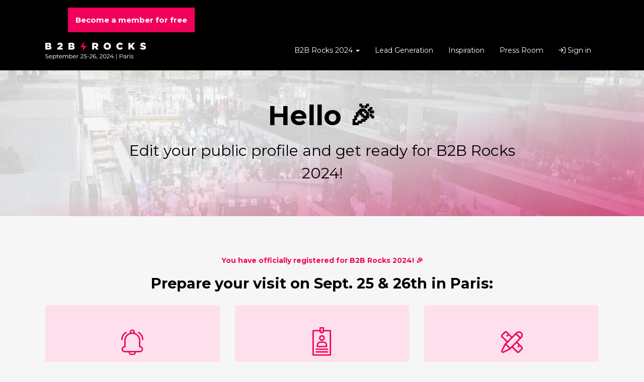

--- FILE ---
content_type: text/html; charset=utf-8
request_url: https://www.b2brocks.co/registration/65b380206e9aae32d904fd4c/confirmation
body_size: 106221
content:
<!DOCTYPE html>
<html lang="en" class="fill-height">
  <head><title>B2B Rocks 2024 ⚡ - Registration Ticket for Startups (less than $5M ARR) - Confirmation page</title><meta charset="utf-8">
<meta http-equiv="X-UA-Compatible" content="IE=edge">
<script type="text/javascript">window.NREUM||(NREUM={});NREUM.info={"beacon":"bam.eu01.nr-data.net","errorBeacon":"bam.eu01.nr-data.net","licenseKey":"NRJS-c3ad762531a46fe88c4","applicationID":"500559227","transactionName":"JhpeRQoXX1UERUtOXQcGWUUdV0NYBlIXFksNGkc=","queueTime":0,"applicationTime":191,"agent":""}</script>
<script type="text/javascript">(window.NREUM||(NREUM={})).init={privacy:{cookies_enabled:true},ajax:{deny_list:["bam.eu01.nr-data.net"]},feature_flags:["soft_nav"],distributed_tracing:{enabled:true}};(window.NREUM||(NREUM={})).loader_config={agentID:"538767665",accountID:"7169951",trustKey:"4340310",xpid:"UwcBWF9WCRAFVFFXAggFVFM=",licenseKey:"NRJS-c3ad762531a46fe88c4",applicationID:"500559227",browserID:"538767665"};;/*! For license information please see nr-loader-spa-1.308.0.min.js.LICENSE.txt */
(()=>{var e,t,r={384:(e,t,r)=>{"use strict";r.d(t,{NT:()=>a,US:()=>u,Zm:()=>o,bQ:()=>d,dV:()=>c,pV:()=>l});var n=r(6154),i=r(1863),s=r(1910);const a={beacon:"bam.nr-data.net",errorBeacon:"bam.nr-data.net"};function o(){return n.gm.NREUM||(n.gm.NREUM={}),void 0===n.gm.newrelic&&(n.gm.newrelic=n.gm.NREUM),n.gm.NREUM}function c(){let e=o();return e.o||(e.o={ST:n.gm.setTimeout,SI:n.gm.setImmediate||n.gm.setInterval,CT:n.gm.clearTimeout,XHR:n.gm.XMLHttpRequest,REQ:n.gm.Request,EV:n.gm.Event,PR:n.gm.Promise,MO:n.gm.MutationObserver,FETCH:n.gm.fetch,WS:n.gm.WebSocket},(0,s.i)(...Object.values(e.o))),e}function d(e,t){let r=o();r.initializedAgents??={},t.initializedAt={ms:(0,i.t)(),date:new Date},r.initializedAgents[e]=t}function u(e,t){o()[e]=t}function l(){return function(){let e=o();const t=e.info||{};e.info={beacon:a.beacon,errorBeacon:a.errorBeacon,...t}}(),function(){let e=o();const t=e.init||{};e.init={...t}}(),c(),function(){let e=o();const t=e.loader_config||{};e.loader_config={...t}}(),o()}},782:(e,t,r)=>{"use strict";r.d(t,{T:()=>n});const n=r(860).K7.pageViewTiming},860:(e,t,r)=>{"use strict";r.d(t,{$J:()=>u,K7:()=>c,P3:()=>d,XX:()=>i,Yy:()=>o,df:()=>s,qY:()=>n,v4:()=>a});const n="events",i="jserrors",s="browser/blobs",a="rum",o="browser/logs",c={ajax:"ajax",genericEvents:"generic_events",jserrors:i,logging:"logging",metrics:"metrics",pageAction:"page_action",pageViewEvent:"page_view_event",pageViewTiming:"page_view_timing",sessionReplay:"session_replay",sessionTrace:"session_trace",softNav:"soft_navigations",spa:"spa"},d={[c.pageViewEvent]:1,[c.pageViewTiming]:2,[c.metrics]:3,[c.jserrors]:4,[c.spa]:5,[c.ajax]:6,[c.sessionTrace]:7,[c.softNav]:8,[c.sessionReplay]:9,[c.logging]:10,[c.genericEvents]:11},u={[c.pageViewEvent]:a,[c.pageViewTiming]:n,[c.ajax]:n,[c.spa]:n,[c.softNav]:n,[c.metrics]:i,[c.jserrors]:i,[c.sessionTrace]:s,[c.sessionReplay]:s,[c.logging]:o,[c.genericEvents]:"ins"}},944:(e,t,r)=>{"use strict";r.d(t,{R:()=>i});var n=r(3241);function i(e,t){"function"==typeof console.debug&&(console.debug("New Relic Warning: https://github.com/newrelic/newrelic-browser-agent/blob/main/docs/warning-codes.md#".concat(e),t),(0,n.W)({agentIdentifier:null,drained:null,type:"data",name:"warn",feature:"warn",data:{code:e,secondary:t}}))}},993:(e,t,r)=>{"use strict";r.d(t,{A$:()=>s,ET:()=>a,TZ:()=>o,p_:()=>i});var n=r(860);const i={ERROR:"ERROR",WARN:"WARN",INFO:"INFO",DEBUG:"DEBUG",TRACE:"TRACE"},s={OFF:0,ERROR:1,WARN:2,INFO:3,DEBUG:4,TRACE:5},a="log",o=n.K7.logging},1541:(e,t,r)=>{"use strict";r.d(t,{U:()=>i,f:()=>n});const n={MFE:"MFE",BA:"BA"};function i(e,t){if(2!==t?.harvestEndpointVersion)return{};const r=t.agentRef.runtime.appMetadata.agents[0].entityGuid;return e?{"source.id":e.id,"source.name":e.name,"source.type":e.type,"parent.id":e.parent?.id||r,"parent.type":e.parent?.type||n.BA}:{"entity.guid":r,appId:t.agentRef.info.applicationID}}},1687:(e,t,r)=>{"use strict";r.d(t,{Ak:()=>d,Ze:()=>h,x3:()=>u});var n=r(3241),i=r(7836),s=r(3606),a=r(860),o=r(2646);const c={};function d(e,t){const r={staged:!1,priority:a.P3[t]||0};l(e),c[e].get(t)||c[e].set(t,r)}function u(e,t){e&&c[e]&&(c[e].get(t)&&c[e].delete(t),p(e,t,!1),c[e].size&&f(e))}function l(e){if(!e)throw new Error("agentIdentifier required");c[e]||(c[e]=new Map)}function h(e="",t="feature",r=!1){if(l(e),!e||!c[e].get(t)||r)return p(e,t);c[e].get(t).staged=!0,f(e)}function f(e){const t=Array.from(c[e]);t.every(([e,t])=>t.staged)&&(t.sort((e,t)=>e[1].priority-t[1].priority),t.forEach(([t])=>{c[e].delete(t),p(e,t)}))}function p(e,t,r=!0){const a=e?i.ee.get(e):i.ee,c=s.i.handlers;if(!a.aborted&&a.backlog&&c){if((0,n.W)({agentIdentifier:e,type:"lifecycle",name:"drain",feature:t}),r){const e=a.backlog[t],r=c[t];if(r){for(let t=0;e&&t<e.length;++t)g(e[t],r);Object.entries(r).forEach(([e,t])=>{Object.values(t||{}).forEach(t=>{t[0]?.on&&t[0]?.context()instanceof o.y&&t[0].on(e,t[1])})})}}a.isolatedBacklog||delete c[t],a.backlog[t]=null,a.emit("drain-"+t,[])}}function g(e,t){var r=e[1];Object.values(t[r]||{}).forEach(t=>{var r=e[0];if(t[0]===r){var n=t[1],i=e[3],s=e[2];n.apply(i,s)}})}},1738:(e,t,r)=>{"use strict";r.d(t,{U:()=>f,Y:()=>h});var n=r(3241),i=r(9908),s=r(1863),a=r(944),o=r(5701),c=r(3969),d=r(8362),u=r(860),l=r(4261);function h(e,t,r,s){const h=s||r;!h||h[e]&&h[e]!==d.d.prototype[e]||(h[e]=function(){(0,i.p)(c.xV,["API/"+e+"/called"],void 0,u.K7.metrics,r.ee),(0,n.W)({agentIdentifier:r.agentIdentifier,drained:!!o.B?.[r.agentIdentifier],type:"data",name:"api",feature:l.Pl+e,data:{}});try{return t.apply(this,arguments)}catch(e){(0,a.R)(23,e)}})}function f(e,t,r,n,a){const o=e.info;null===r?delete o.jsAttributes[t]:o.jsAttributes[t]=r,(a||null===r)&&(0,i.p)(l.Pl+n,[(0,s.t)(),t,r],void 0,"session",e.ee)}},1741:(e,t,r)=>{"use strict";r.d(t,{W:()=>s});var n=r(944),i=r(4261);class s{#e(e,...t){if(this[e]!==s.prototype[e])return this[e](...t);(0,n.R)(35,e)}addPageAction(e,t){return this.#e(i.hG,e,t)}register(e){return this.#e(i.eY,e)}recordCustomEvent(e,t){return this.#e(i.fF,e,t)}setPageViewName(e,t){return this.#e(i.Fw,e,t)}setCustomAttribute(e,t,r){return this.#e(i.cD,e,t,r)}noticeError(e,t){return this.#e(i.o5,e,t)}setUserId(e,t=!1){return this.#e(i.Dl,e,t)}setApplicationVersion(e){return this.#e(i.nb,e)}setErrorHandler(e){return this.#e(i.bt,e)}addRelease(e,t){return this.#e(i.k6,e,t)}log(e,t){return this.#e(i.$9,e,t)}start(){return this.#e(i.d3)}finished(e){return this.#e(i.BL,e)}recordReplay(){return this.#e(i.CH)}pauseReplay(){return this.#e(i.Tb)}addToTrace(e){return this.#e(i.U2,e)}setCurrentRouteName(e){return this.#e(i.PA,e)}interaction(e){return this.#e(i.dT,e)}wrapLogger(e,t,r){return this.#e(i.Wb,e,t,r)}measure(e,t){return this.#e(i.V1,e,t)}consent(e){return this.#e(i.Pv,e)}}},1863:(e,t,r)=>{"use strict";function n(){return Math.floor(performance.now())}r.d(t,{t:()=>n})},1910:(e,t,r)=>{"use strict";r.d(t,{i:()=>s});var n=r(944);const i=new Map;function s(...e){return e.every(e=>{if(i.has(e))return i.get(e);const t="function"==typeof e?e.toString():"",r=t.includes("[native code]"),s=t.includes("nrWrapper");return r||s||(0,n.R)(64,e?.name||t),i.set(e,r),r})}},2555:(e,t,r)=>{"use strict";r.d(t,{D:()=>o,f:()=>a});var n=r(384),i=r(8122);const s={beacon:n.NT.beacon,errorBeacon:n.NT.errorBeacon,licenseKey:void 0,applicationID:void 0,sa:void 0,queueTime:void 0,applicationTime:void 0,ttGuid:void 0,user:void 0,account:void 0,product:void 0,extra:void 0,jsAttributes:{},userAttributes:void 0,atts:void 0,transactionName:void 0,tNamePlain:void 0};function a(e){try{return!!e.licenseKey&&!!e.errorBeacon&&!!e.applicationID}catch(e){return!1}}const o=e=>(0,i.a)(e,s)},2614:(e,t,r)=>{"use strict";r.d(t,{BB:()=>a,H3:()=>n,g:()=>d,iL:()=>c,tS:()=>o,uh:()=>i,wk:()=>s});const n="NRBA",i="SESSION",s=144e5,a=18e5,o={STARTED:"session-started",PAUSE:"session-pause",RESET:"session-reset",RESUME:"session-resume",UPDATE:"session-update"},c={SAME_TAB:"same-tab",CROSS_TAB:"cross-tab"},d={OFF:0,FULL:1,ERROR:2}},2646:(e,t,r)=>{"use strict";r.d(t,{y:()=>n});class n{constructor(e){this.contextId=e}}},2843:(e,t,r)=>{"use strict";r.d(t,{G:()=>s,u:()=>i});var n=r(3878);function i(e,t=!1,r,i){(0,n.DD)("visibilitychange",function(){if(t)return void("hidden"===document.visibilityState&&e());e(document.visibilityState)},r,i)}function s(e,t,r){(0,n.sp)("pagehide",e,t,r)}},3241:(e,t,r)=>{"use strict";r.d(t,{W:()=>s});var n=r(6154);const i="newrelic";function s(e={}){try{n.gm.dispatchEvent(new CustomEvent(i,{detail:e}))}catch(e){}}},3304:(e,t,r)=>{"use strict";r.d(t,{A:()=>s});var n=r(7836);const i=()=>{const e=new WeakSet;return(t,r)=>{if("object"==typeof r&&null!==r){if(e.has(r))return;e.add(r)}return r}};function s(e){try{return JSON.stringify(e,i())??""}catch(e){try{n.ee.emit("internal-error",[e])}catch(e){}return""}}},3333:(e,t,r)=>{"use strict";r.d(t,{$v:()=>u,TZ:()=>n,Xh:()=>c,Zp:()=>i,kd:()=>d,mq:()=>o,nf:()=>a,qN:()=>s});const n=r(860).K7.genericEvents,i=["auxclick","click","copy","keydown","paste","scrollend"],s=["focus","blur"],a=4,o=1e3,c=2e3,d=["PageAction","UserAction","BrowserPerformance"],u={RESOURCES:"experimental.resources",REGISTER:"register"}},3434:(e,t,r)=>{"use strict";r.d(t,{Jt:()=>s,YM:()=>d});var n=r(7836),i=r(5607);const s="nr@original:".concat(i.W),a=50;var o=Object.prototype.hasOwnProperty,c=!1;function d(e,t){return e||(e=n.ee),r.inPlace=function(e,t,n,i,s){n||(n="");const a="-"===n.charAt(0);for(let o=0;o<t.length;o++){const c=t[o],d=e[c];l(d)||(e[c]=r(d,a?c+n:n,i,c,s))}},r.flag=s,r;function r(t,r,n,c,d){return l(t)?t:(r||(r=""),nrWrapper[s]=t,function(e,t,r){if(Object.defineProperty&&Object.keys)try{return Object.keys(e).forEach(function(r){Object.defineProperty(t,r,{get:function(){return e[r]},set:function(t){return e[r]=t,t}})}),t}catch(e){u([e],r)}for(var n in e)o.call(e,n)&&(t[n]=e[n])}(t,nrWrapper,e),nrWrapper);function nrWrapper(){var s,o,l,h;let f;try{o=this,s=[...arguments],l="function"==typeof n?n(s,o):n||{}}catch(t){u([t,"",[s,o,c],l],e)}i(r+"start",[s,o,c],l,d);const p=performance.now();let g;try{return h=t.apply(o,s),g=performance.now(),h}catch(e){throw g=performance.now(),i(r+"err",[s,o,e],l,d),f=e,f}finally{const e=g-p,t={start:p,end:g,duration:e,isLongTask:e>=a,methodName:c,thrownError:f};t.isLongTask&&i("long-task",[t,o],l,d),i(r+"end",[s,o,h],l,d)}}}function i(r,n,i,s){if(!c||t){var a=c;c=!0;try{e.emit(r,n,i,t,s)}catch(t){u([t,r,n,i],e)}c=a}}}function u(e,t){t||(t=n.ee);try{t.emit("internal-error",e)}catch(e){}}function l(e){return!(e&&"function"==typeof e&&e.apply&&!e[s])}},3606:(e,t,r)=>{"use strict";r.d(t,{i:()=>s});var n=r(9908);s.on=a;var i=s.handlers={};function s(e,t,r,s){a(s||n.d,i,e,t,r)}function a(e,t,r,i,s){s||(s="feature"),e||(e=n.d);var a=t[s]=t[s]||{};(a[r]=a[r]||[]).push([e,i])}},3738:(e,t,r)=>{"use strict";r.d(t,{He:()=>i,Kp:()=>o,Lc:()=>d,Rz:()=>u,TZ:()=>n,bD:()=>s,d3:()=>a,jx:()=>l,sl:()=>h,uP:()=>c});const n=r(860).K7.sessionTrace,i="bstResource",s="resource",a="-start",o="-end",c="fn"+a,d="fn"+o,u="pushState",l=1e3,h=3e4},3785:(e,t,r)=>{"use strict";r.d(t,{R:()=>c,b:()=>d});var n=r(9908),i=r(1863),s=r(860),a=r(3969),o=r(993);function c(e,t,r={},c=o.p_.INFO,d=!0,u,l=(0,i.t)()){(0,n.p)(a.xV,["API/logging/".concat(c.toLowerCase(),"/called")],void 0,s.K7.metrics,e),(0,n.p)(o.ET,[l,t,r,c,d,u],void 0,s.K7.logging,e)}function d(e){return"string"==typeof e&&Object.values(o.p_).some(t=>t===e.toUpperCase().trim())}},3878:(e,t,r)=>{"use strict";function n(e,t){return{capture:e,passive:!1,signal:t}}function i(e,t,r=!1,i){window.addEventListener(e,t,n(r,i))}function s(e,t,r=!1,i){document.addEventListener(e,t,n(r,i))}r.d(t,{DD:()=>s,jT:()=>n,sp:()=>i})},3962:(e,t,r)=>{"use strict";r.d(t,{AM:()=>a,O2:()=>l,OV:()=>s,Qu:()=>h,TZ:()=>c,ih:()=>f,pP:()=>o,t1:()=>u,tC:()=>i,wD:()=>d});var n=r(860);const i=["click","keydown","submit"],s="popstate",a="api",o="initialPageLoad",c=n.K7.softNav,d=5e3,u=500,l={INITIAL_PAGE_LOAD:"",ROUTE_CHANGE:1,UNSPECIFIED:2},h={INTERACTION:1,AJAX:2,CUSTOM_END:3,CUSTOM_TRACER:4},f={IP:"in progress",PF:"pending finish",FIN:"finished",CAN:"cancelled"}},3969:(e,t,r)=>{"use strict";r.d(t,{TZ:()=>n,XG:()=>o,rs:()=>i,xV:()=>a,z_:()=>s});const n=r(860).K7.metrics,i="sm",s="cm",a="storeSupportabilityMetrics",o="storeEventMetrics"},4234:(e,t,r)=>{"use strict";r.d(t,{W:()=>s});var n=r(7836),i=r(1687);class s{constructor(e,t){this.agentIdentifier=e,this.ee=n.ee.get(e),this.featureName=t,this.blocked=!1}deregisterDrain(){(0,i.x3)(this.agentIdentifier,this.featureName)}}},4261:(e,t,r)=>{"use strict";r.d(t,{$9:()=>u,BL:()=>c,CH:()=>p,Dl:()=>R,Fw:()=>w,PA:()=>v,Pl:()=>n,Pv:()=>A,Tb:()=>h,U2:()=>a,V1:()=>E,Wb:()=>T,bt:()=>y,cD:()=>b,d3:()=>x,dT:()=>d,eY:()=>g,fF:()=>f,hG:()=>s,hw:()=>i,k6:()=>o,nb:()=>m,o5:()=>l});const n="api-",i=n+"ixn-",s="addPageAction",a="addToTrace",o="addRelease",c="finished",d="interaction",u="log",l="noticeError",h="pauseReplay",f="recordCustomEvent",p="recordReplay",g="register",m="setApplicationVersion",v="setCurrentRouteName",b="setCustomAttribute",y="setErrorHandler",w="setPageViewName",R="setUserId",x="start",T="wrapLogger",E="measure",A="consent"},5205:(e,t,r)=>{"use strict";r.d(t,{j:()=>S});var n=r(384),i=r(1741);var s=r(2555),a=r(3333);const o=e=>{if(!e||"string"!=typeof e)return!1;try{document.createDocumentFragment().querySelector(e)}catch{return!1}return!0};var c=r(2614),d=r(944),u=r(8122);const l="[data-nr-mask]",h=e=>(0,u.a)(e,(()=>{const e={feature_flags:[],experimental:{allow_registered_children:!1,resources:!1},mask_selector:"*",block_selector:"[data-nr-block]",mask_input_options:{color:!1,date:!1,"datetime-local":!1,email:!1,month:!1,number:!1,range:!1,search:!1,tel:!1,text:!1,time:!1,url:!1,week:!1,textarea:!1,select:!1,password:!0}};return{ajax:{deny_list:void 0,block_internal:!0,enabled:!0,autoStart:!0},api:{get allow_registered_children(){return e.feature_flags.includes(a.$v.REGISTER)||e.experimental.allow_registered_children},set allow_registered_children(t){e.experimental.allow_registered_children=t},duplicate_registered_data:!1},browser_consent_mode:{enabled:!1},distributed_tracing:{enabled:void 0,exclude_newrelic_header:void 0,cors_use_newrelic_header:void 0,cors_use_tracecontext_headers:void 0,allowed_origins:void 0},get feature_flags(){return e.feature_flags},set feature_flags(t){e.feature_flags=t},generic_events:{enabled:!0,autoStart:!0},harvest:{interval:30},jserrors:{enabled:!0,autoStart:!0},logging:{enabled:!0,autoStart:!0},metrics:{enabled:!0,autoStart:!0},obfuscate:void 0,page_action:{enabled:!0},page_view_event:{enabled:!0,autoStart:!0},page_view_timing:{enabled:!0,autoStart:!0},performance:{capture_marks:!1,capture_measures:!1,capture_detail:!0,resources:{get enabled(){return e.feature_flags.includes(a.$v.RESOURCES)||e.experimental.resources},set enabled(t){e.experimental.resources=t},asset_types:[],first_party_domains:[],ignore_newrelic:!0}},privacy:{cookies_enabled:!0},proxy:{assets:void 0,beacon:void 0},session:{expiresMs:c.wk,inactiveMs:c.BB},session_replay:{autoStart:!0,enabled:!1,preload:!1,sampling_rate:10,error_sampling_rate:100,collect_fonts:!1,inline_images:!1,fix_stylesheets:!0,mask_all_inputs:!0,get mask_text_selector(){return e.mask_selector},set mask_text_selector(t){o(t)?e.mask_selector="".concat(t,",").concat(l):""===t||null===t?e.mask_selector=l:(0,d.R)(5,t)},get block_class(){return"nr-block"},get ignore_class(){return"nr-ignore"},get mask_text_class(){return"nr-mask"},get block_selector(){return e.block_selector},set block_selector(t){o(t)?e.block_selector+=",".concat(t):""!==t&&(0,d.R)(6,t)},get mask_input_options(){return e.mask_input_options},set mask_input_options(t){t&&"object"==typeof t?e.mask_input_options={...t,password:!0}:(0,d.R)(7,t)}},session_trace:{enabled:!0,autoStart:!0},soft_navigations:{enabled:!0,autoStart:!0},spa:{enabled:!0,autoStart:!0},ssl:void 0,user_actions:{enabled:!0,elementAttributes:["id","className","tagName","type"]}}})());var f=r(6154),p=r(9324);let g=0;const m={buildEnv:p.F3,distMethod:p.Xs,version:p.xv,originTime:f.WN},v={consented:!1},b={appMetadata:{},get consented(){return this.session?.state?.consent||v.consented},set consented(e){v.consented=e},customTransaction:void 0,denyList:void 0,disabled:!1,harvester:void 0,isolatedBacklog:!1,isRecording:!1,loaderType:void 0,maxBytes:3e4,obfuscator:void 0,onerror:void 0,ptid:void 0,releaseIds:{},session:void 0,timeKeeper:void 0,registeredEntities:[],jsAttributesMetadata:{bytes:0},get harvestCount(){return++g}},y=e=>{const t=(0,u.a)(e,b),r=Object.keys(m).reduce((e,t)=>(e[t]={value:m[t],writable:!1,configurable:!0,enumerable:!0},e),{});return Object.defineProperties(t,r)};var w=r(5701);const R=e=>{const t=e.startsWith("http");e+="/",r.p=t?e:"https://"+e};var x=r(7836),T=r(3241);const E={accountID:void 0,trustKey:void 0,agentID:void 0,licenseKey:void 0,applicationID:void 0,xpid:void 0},A=e=>(0,u.a)(e,E),_=new Set;function S(e,t={},r,a){let{init:o,info:c,loader_config:d,runtime:u={},exposed:l=!0}=t;if(!c){const e=(0,n.pV)();o=e.init,c=e.info,d=e.loader_config}e.init=h(o||{}),e.loader_config=A(d||{}),c.jsAttributes??={},f.bv&&(c.jsAttributes.isWorker=!0),e.info=(0,s.D)(c);const p=e.init,g=[c.beacon,c.errorBeacon];_.has(e.agentIdentifier)||(p.proxy.assets&&(R(p.proxy.assets),g.push(p.proxy.assets)),p.proxy.beacon&&g.push(p.proxy.beacon),e.beacons=[...g],function(e){const t=(0,n.pV)();Object.getOwnPropertyNames(i.W.prototype).forEach(r=>{const n=i.W.prototype[r];if("function"!=typeof n||"constructor"===n)return;let s=t[r];e[r]&&!1!==e.exposed&&"micro-agent"!==e.runtime?.loaderType&&(t[r]=(...t)=>{const n=e[r](...t);return s?s(...t):n})})}(e),(0,n.US)("activatedFeatures",w.B)),u.denyList=[...p.ajax.deny_list||[],...p.ajax.block_internal?g:[]],u.ptid=e.agentIdentifier,u.loaderType=r,e.runtime=y(u),_.has(e.agentIdentifier)||(e.ee=x.ee.get(e.agentIdentifier),e.exposed=l,(0,T.W)({agentIdentifier:e.agentIdentifier,drained:!!w.B?.[e.agentIdentifier],type:"lifecycle",name:"initialize",feature:void 0,data:e.config})),_.add(e.agentIdentifier)}},5270:(e,t,r)=>{"use strict";r.d(t,{Aw:()=>a,SR:()=>s,rF:()=>o});var n=r(384),i=r(7767);function s(e){return!!(0,n.dV)().o.MO&&(0,i.V)(e)&&!0===e?.session_trace.enabled}function a(e){return!0===e?.session_replay.preload&&s(e)}function o(e,t){try{if("string"==typeof t?.type){if("password"===t.type.toLowerCase())return"*".repeat(e?.length||0);if(void 0!==t?.dataset?.nrUnmask||t?.classList?.contains("nr-unmask"))return e}}catch(e){}return"string"==typeof e?e.replace(/[\S]/g,"*"):"*".repeat(e?.length||0)}},5289:(e,t,r)=>{"use strict";r.d(t,{GG:()=>a,Qr:()=>c,sB:()=>o});var n=r(3878),i=r(6389);function s(){return"undefined"==typeof document||"complete"===document.readyState}function a(e,t){if(s())return e();const r=(0,i.J)(e),a=setInterval(()=>{s()&&(clearInterval(a),r())},500);(0,n.sp)("load",r,t)}function o(e){if(s())return e();(0,n.DD)("DOMContentLoaded",e)}function c(e){if(s())return e();(0,n.sp)("popstate",e)}},5607:(e,t,r)=>{"use strict";r.d(t,{W:()=>n});const n=(0,r(9566).bz)()},5701:(e,t,r)=>{"use strict";r.d(t,{B:()=>s,t:()=>a});var n=r(3241);const i=new Set,s={};function a(e,t){const r=t.agentIdentifier;s[r]??={},e&&"object"==typeof e&&(i.has(r)||(t.ee.emit("rumresp",[e]),s[r]=e,i.add(r),(0,n.W)({agentIdentifier:r,loaded:!0,drained:!0,type:"lifecycle",name:"load",feature:void 0,data:e})))}},6154:(e,t,r)=>{"use strict";r.d(t,{OF:()=>d,RI:()=>i,WN:()=>h,bv:()=>s,eN:()=>f,gm:()=>a,lR:()=>l,m:()=>c,mw:()=>o,sb:()=>u});var n=r(1863);const i="undefined"!=typeof window&&!!window.document,s="undefined"!=typeof WorkerGlobalScope&&("undefined"!=typeof self&&self instanceof WorkerGlobalScope&&self.navigator instanceof WorkerNavigator||"undefined"!=typeof globalThis&&globalThis instanceof WorkerGlobalScope&&globalThis.navigator instanceof WorkerNavigator),a=i?window:"undefined"!=typeof WorkerGlobalScope&&("undefined"!=typeof self&&self instanceof WorkerGlobalScope&&self||"undefined"!=typeof globalThis&&globalThis instanceof WorkerGlobalScope&&globalThis),o=Boolean("hidden"===a?.document?.visibilityState),c=""+a?.location,d=/iPad|iPhone|iPod/.test(a.navigator?.userAgent),u=d&&"undefined"==typeof SharedWorker,l=(()=>{const e=a.navigator?.userAgent?.match(/Firefox[/\s](\d+\.\d+)/);return Array.isArray(e)&&e.length>=2?+e[1]:0})(),h=Date.now()-(0,n.t)(),f=()=>"undefined"!=typeof PerformanceNavigationTiming&&a?.performance?.getEntriesByType("navigation")?.[0]?.responseStart},6344:(e,t,r)=>{"use strict";r.d(t,{BB:()=>u,Qb:()=>l,TZ:()=>i,Ug:()=>a,Vh:()=>s,_s:()=>o,bc:()=>d,yP:()=>c});var n=r(2614);const i=r(860).K7.sessionReplay,s="errorDuringReplay",a=.12,o={DomContentLoaded:0,Load:1,FullSnapshot:2,IncrementalSnapshot:3,Meta:4,Custom:5},c={[n.g.ERROR]:15e3,[n.g.FULL]:3e5,[n.g.OFF]:0},d={RESET:{message:"Session was reset",sm:"Reset"},IMPORT:{message:"Recorder failed to import",sm:"Import"},TOO_MANY:{message:"429: Too Many Requests",sm:"Too-Many"},TOO_BIG:{message:"Payload was too large",sm:"Too-Big"},CROSS_TAB:{message:"Session Entity was set to OFF on another tab",sm:"Cross-Tab"},ENTITLEMENTS:{message:"Session Replay is not allowed and will not be started",sm:"Entitlement"}},u=5e3,l={API:"api",RESUME:"resume",SWITCH_TO_FULL:"switchToFull",INITIALIZE:"initialize",PRELOAD:"preload"}},6389:(e,t,r)=>{"use strict";function n(e,t=500,r={}){const n=r?.leading||!1;let i;return(...r)=>{n&&void 0===i&&(e.apply(this,r),i=setTimeout(()=>{i=clearTimeout(i)},t)),n||(clearTimeout(i),i=setTimeout(()=>{e.apply(this,r)},t))}}function i(e){let t=!1;return(...r)=>{t||(t=!0,e.apply(this,r))}}r.d(t,{J:()=>i,s:()=>n})},6630:(e,t,r)=>{"use strict";r.d(t,{T:()=>n});const n=r(860).K7.pageViewEvent},6774:(e,t,r)=>{"use strict";r.d(t,{T:()=>n});const n=r(860).K7.jserrors},7295:(e,t,r)=>{"use strict";r.d(t,{Xv:()=>a,gX:()=>i,iW:()=>s});var n=[];function i(e){if(!e||s(e))return!1;if(0===n.length)return!0;if("*"===n[0].hostname)return!1;for(var t=0;t<n.length;t++){var r=n[t];if(r.hostname.test(e.hostname)&&r.pathname.test(e.pathname))return!1}return!0}function s(e){return void 0===e.hostname}function a(e){if(n=[],e&&e.length)for(var t=0;t<e.length;t++){let r=e[t];if(!r)continue;if("*"===r)return void(n=[{hostname:"*"}]);0===r.indexOf("http://")?r=r.substring(7):0===r.indexOf("https://")&&(r=r.substring(8));const i=r.indexOf("/");let s,a;i>0?(s=r.substring(0,i),a=r.substring(i)):(s=r,a="*");let[c]=s.split(":");n.push({hostname:o(c),pathname:o(a,!0)})}}function o(e,t=!1){const r=e.replace(/[.+?^${}()|[\]\\]/g,e=>"\\"+e).replace(/\*/g,".*?");return new RegExp((t?"^":"")+r+"$")}},7485:(e,t,r)=>{"use strict";r.d(t,{D:()=>i});var n=r(6154);function i(e){if(0===(e||"").indexOf("data:"))return{protocol:"data"};try{const t=new URL(e,location.href),r={port:t.port,hostname:t.hostname,pathname:t.pathname,search:t.search,protocol:t.protocol.slice(0,t.protocol.indexOf(":")),sameOrigin:t.protocol===n.gm?.location?.protocol&&t.host===n.gm?.location?.host};return r.port&&""!==r.port||("http:"===t.protocol&&(r.port="80"),"https:"===t.protocol&&(r.port="443")),r.pathname&&""!==r.pathname?r.pathname.startsWith("/")||(r.pathname="/".concat(r.pathname)):r.pathname="/",r}catch(e){return{}}}},7699:(e,t,r)=>{"use strict";r.d(t,{It:()=>s,KC:()=>o,No:()=>i,qh:()=>a});var n=r(860);const i=16e3,s=1e6,a="SESSION_ERROR",o={[n.K7.logging]:!0,[n.K7.genericEvents]:!1,[n.K7.jserrors]:!1,[n.K7.ajax]:!1}},7767:(e,t,r)=>{"use strict";r.d(t,{V:()=>i});var n=r(6154);const i=e=>n.RI&&!0===e?.privacy.cookies_enabled},7836:(e,t,r)=>{"use strict";r.d(t,{P:()=>o,ee:()=>c});var n=r(384),i=r(8990),s=r(2646),a=r(5607);const o="nr@context:".concat(a.W),c=function e(t,r){var n={},a={},u={},l=!1;try{l=16===r.length&&d.initializedAgents?.[r]?.runtime.isolatedBacklog}catch(e){}var h={on:p,addEventListener:p,removeEventListener:function(e,t){var r=n[e];if(!r)return;for(var i=0;i<r.length;i++)r[i]===t&&r.splice(i,1)},emit:function(e,r,n,i,s){!1!==s&&(s=!0);if(c.aborted&&!i)return;t&&s&&t.emit(e,r,n);var o=f(n);g(e).forEach(e=>{e.apply(o,r)});var d=v()[a[e]];d&&d.push([h,e,r,o]);return o},get:m,listeners:g,context:f,buffer:function(e,t){const r=v();if(t=t||"feature",h.aborted)return;Object.entries(e||{}).forEach(([e,n])=>{a[n]=t,t in r||(r[t]=[])})},abort:function(){h._aborted=!0,Object.keys(h.backlog).forEach(e=>{delete h.backlog[e]})},isBuffering:function(e){return!!v()[a[e]]},debugId:r,backlog:l?{}:t&&"object"==typeof t.backlog?t.backlog:{},isolatedBacklog:l};return Object.defineProperty(h,"aborted",{get:()=>{let e=h._aborted||!1;return e||(t&&(e=t.aborted),e)}}),h;function f(e){return e&&e instanceof s.y?e:e?(0,i.I)(e,o,()=>new s.y(o)):new s.y(o)}function p(e,t){n[e]=g(e).concat(t)}function g(e){return n[e]||[]}function m(t){return u[t]=u[t]||e(h,t)}function v(){return h.backlog}}(void 0,"globalEE"),d=(0,n.Zm)();d.ee||(d.ee=c)},8122:(e,t,r)=>{"use strict";r.d(t,{a:()=>i});var n=r(944);function i(e,t){try{if(!e||"object"!=typeof e)return(0,n.R)(3);if(!t||"object"!=typeof t)return(0,n.R)(4);const r=Object.create(Object.getPrototypeOf(t),Object.getOwnPropertyDescriptors(t)),s=0===Object.keys(r).length?e:r;for(let a in s)if(void 0!==e[a])try{if(null===e[a]){r[a]=null;continue}Array.isArray(e[a])&&Array.isArray(t[a])?r[a]=Array.from(new Set([...e[a],...t[a]])):"object"==typeof e[a]&&"object"==typeof t[a]?r[a]=i(e[a],t[a]):r[a]=e[a]}catch(e){r[a]||(0,n.R)(1,e)}return r}catch(e){(0,n.R)(2,e)}}},8139:(e,t,r)=>{"use strict";r.d(t,{u:()=>h});var n=r(7836),i=r(3434),s=r(8990),a=r(6154);const o={},c=a.gm.XMLHttpRequest,d="addEventListener",u="removeEventListener",l="nr@wrapped:".concat(n.P);function h(e){var t=function(e){return(e||n.ee).get("events")}(e);if(o[t.debugId]++)return t;o[t.debugId]=1;var r=(0,i.YM)(t,!0);function h(e){r.inPlace(e,[d,u],"-",p)}function p(e,t){return e[1]}return"getPrototypeOf"in Object&&(a.RI&&f(document,h),c&&f(c.prototype,h),f(a.gm,h)),t.on(d+"-start",function(e,t){var n=e[1];if(null!==n&&("function"==typeof n||"object"==typeof n)&&"newrelic"!==e[0]){var i=(0,s.I)(n,l,function(){var e={object:function(){if("function"!=typeof n.handleEvent)return;return n.handleEvent.apply(n,arguments)},function:n}[typeof n];return e?r(e,"fn-",null,e.name||"anonymous"):n});this.wrapped=e[1]=i}}),t.on(u+"-start",function(e){e[1]=this.wrapped||e[1]}),t}function f(e,t,...r){let n=e;for(;"object"==typeof n&&!Object.prototype.hasOwnProperty.call(n,d);)n=Object.getPrototypeOf(n);n&&t(n,...r)}},8362:(e,t,r)=>{"use strict";r.d(t,{d:()=>s});var n=r(9566),i=r(1741);class s extends i.W{agentIdentifier=(0,n.LA)(16)}},8374:(e,t,r)=>{r.nc=(()=>{try{return document?.currentScript?.nonce}catch(e){}return""})()},8990:(e,t,r)=>{"use strict";r.d(t,{I:()=>i});var n=Object.prototype.hasOwnProperty;function i(e,t,r){if(n.call(e,t))return e[t];var i=r();if(Object.defineProperty&&Object.keys)try{return Object.defineProperty(e,t,{value:i,writable:!0,enumerable:!1}),i}catch(e){}return e[t]=i,i}},9119:(e,t,r)=>{"use strict";r.d(t,{L:()=>s});var n=/([^?#]*)[^#]*(#[^?]*|$).*/,i=/([^?#]*)().*/;function s(e,t){return e?e.replace(t?n:i,"$1$2"):e}},9300:(e,t,r)=>{"use strict";r.d(t,{T:()=>n});const n=r(860).K7.ajax},9324:(e,t,r)=>{"use strict";r.d(t,{AJ:()=>a,F3:()=>i,Xs:()=>s,Yq:()=>o,xv:()=>n});const n="1.308.0",i="PROD",s="CDN",a="@newrelic/rrweb",o="1.0.1"},9566:(e,t,r)=>{"use strict";r.d(t,{LA:()=>o,ZF:()=>c,bz:()=>a,el:()=>d});var n=r(6154);const i="xxxxxxxx-xxxx-4xxx-yxxx-xxxxxxxxxxxx";function s(e,t){return e?15&e[t]:16*Math.random()|0}function a(){const e=n.gm?.crypto||n.gm?.msCrypto;let t,r=0;return e&&e.getRandomValues&&(t=e.getRandomValues(new Uint8Array(30))),i.split("").map(e=>"x"===e?s(t,r++).toString(16):"y"===e?(3&s()|8).toString(16):e).join("")}function o(e){const t=n.gm?.crypto||n.gm?.msCrypto;let r,i=0;t&&t.getRandomValues&&(r=t.getRandomValues(new Uint8Array(e)));const a=[];for(var o=0;o<e;o++)a.push(s(r,i++).toString(16));return a.join("")}function c(){return o(16)}function d(){return o(32)}},9908:(e,t,r)=>{"use strict";r.d(t,{d:()=>n,p:()=>i});var n=r(7836).ee.get("handle");function i(e,t,r,i,s){s?(s.buffer([e],i),s.emit(e,t,r)):(n.buffer([e],i),n.emit(e,t,r))}}},n={};function i(e){var t=n[e];if(void 0!==t)return t.exports;var s=n[e]={exports:{}};return r[e](s,s.exports,i),s.exports}i.m=r,i.d=(e,t)=>{for(var r in t)i.o(t,r)&&!i.o(e,r)&&Object.defineProperty(e,r,{enumerable:!0,get:t[r]})},i.f={},i.e=e=>Promise.all(Object.keys(i.f).reduce((t,r)=>(i.f[r](e,t),t),[])),i.u=e=>({212:"nr-spa-compressor",249:"nr-spa-recorder",478:"nr-spa"}[e]+"-1.308.0.min.js"),i.o=(e,t)=>Object.prototype.hasOwnProperty.call(e,t),e={},t="NRBA-1.308.0.PROD:",i.l=(r,n,s,a)=>{if(e[r])e[r].push(n);else{var o,c;if(void 0!==s)for(var d=document.getElementsByTagName("script"),u=0;u<d.length;u++){var l=d[u];if(l.getAttribute("src")==r||l.getAttribute("data-webpack")==t+s){o=l;break}}if(!o){c=!0;var h={478:"sha512-RSfSVnmHk59T/uIPbdSE0LPeqcEdF4/+XhfJdBuccH5rYMOEZDhFdtnh6X6nJk7hGpzHd9Ujhsy7lZEz/ORYCQ==",249:"sha512-ehJXhmntm85NSqW4MkhfQqmeKFulra3klDyY0OPDUE+sQ3GokHlPh1pmAzuNy//3j4ac6lzIbmXLvGQBMYmrkg==",212:"sha512-B9h4CR46ndKRgMBcK+j67uSR2RCnJfGefU+A7FrgR/k42ovXy5x/MAVFiSvFxuVeEk/pNLgvYGMp1cBSK/G6Fg=="};(o=document.createElement("script")).charset="utf-8",i.nc&&o.setAttribute("nonce",i.nc),o.setAttribute("data-webpack",t+s),o.src=r,0!==o.src.indexOf(window.location.origin+"/")&&(o.crossOrigin="anonymous"),h[a]&&(o.integrity=h[a])}e[r]=[n];var f=(t,n)=>{o.onerror=o.onload=null,clearTimeout(p);var i=e[r];if(delete e[r],o.parentNode&&o.parentNode.removeChild(o),i&&i.forEach(e=>e(n)),t)return t(n)},p=setTimeout(f.bind(null,void 0,{type:"timeout",target:o}),12e4);o.onerror=f.bind(null,o.onerror),o.onload=f.bind(null,o.onload),c&&document.head.appendChild(o)}},i.r=e=>{"undefined"!=typeof Symbol&&Symbol.toStringTag&&Object.defineProperty(e,Symbol.toStringTag,{value:"Module"}),Object.defineProperty(e,"__esModule",{value:!0})},i.p="https://js-agent.newrelic.com/",(()=>{var e={38:0,788:0};i.f.j=(t,r)=>{var n=i.o(e,t)?e[t]:void 0;if(0!==n)if(n)r.push(n[2]);else{var s=new Promise((r,i)=>n=e[t]=[r,i]);r.push(n[2]=s);var a=i.p+i.u(t),o=new Error;i.l(a,r=>{if(i.o(e,t)&&(0!==(n=e[t])&&(e[t]=void 0),n)){var s=r&&("load"===r.type?"missing":r.type),a=r&&r.target&&r.target.src;o.message="Loading chunk "+t+" failed: ("+s+": "+a+")",o.name="ChunkLoadError",o.type=s,o.request=a,n[1](o)}},"chunk-"+t,t)}};var t=(t,r)=>{var n,s,[a,o,c]=r,d=0;if(a.some(t=>0!==e[t])){for(n in o)i.o(o,n)&&(i.m[n]=o[n]);if(c)c(i)}for(t&&t(r);d<a.length;d++)s=a[d],i.o(e,s)&&e[s]&&e[s][0](),e[s]=0},r=self["webpackChunk:NRBA-1.308.0.PROD"]=self["webpackChunk:NRBA-1.308.0.PROD"]||[];r.forEach(t.bind(null,0)),r.push=t.bind(null,r.push.bind(r))})(),(()=>{"use strict";i(8374);var e=i(8362),t=i(860);const r=Object.values(t.K7);var n=i(5205);var s=i(9908),a=i(1863),o=i(4261),c=i(1738);var d=i(1687),u=i(4234),l=i(5289),h=i(6154),f=i(944),p=i(5270),g=i(7767),m=i(6389),v=i(7699);class b extends u.W{constructor(e,t){super(e.agentIdentifier,t),this.agentRef=e,this.abortHandler=void 0,this.featAggregate=void 0,this.loadedSuccessfully=void 0,this.onAggregateImported=new Promise(e=>{this.loadedSuccessfully=e}),this.deferred=Promise.resolve(),!1===e.init[this.featureName].autoStart?this.deferred=new Promise((t,r)=>{this.ee.on("manual-start-all",(0,m.J)(()=>{(0,d.Ak)(e.agentIdentifier,this.featureName),t()}))}):(0,d.Ak)(e.agentIdentifier,t)}importAggregator(e,t,r={}){if(this.featAggregate)return;const n=async()=>{let n;await this.deferred;try{if((0,g.V)(e.init)){const{setupAgentSession:t}=await i.e(478).then(i.bind(i,8766));n=t(e)}}catch(e){(0,f.R)(20,e),this.ee.emit("internal-error",[e]),(0,s.p)(v.qh,[e],void 0,this.featureName,this.ee)}try{if(!this.#t(this.featureName,n,e.init))return(0,d.Ze)(this.agentIdentifier,this.featureName),void this.loadedSuccessfully(!1);const{Aggregate:i}=await t();this.featAggregate=new i(e,r),e.runtime.harvester.initializedAggregates.push(this.featAggregate),this.loadedSuccessfully(!0)}catch(e){(0,f.R)(34,e),this.abortHandler?.(),(0,d.Ze)(this.agentIdentifier,this.featureName,!0),this.loadedSuccessfully(!1),this.ee&&this.ee.abort()}};h.RI?(0,l.GG)(()=>n(),!0):n()}#t(e,r,n){if(this.blocked)return!1;switch(e){case t.K7.sessionReplay:return(0,p.SR)(n)&&!!r;case t.K7.sessionTrace:return!!r;default:return!0}}}var y=i(6630),w=i(2614),R=i(3241);class x extends b{static featureName=y.T;constructor(e){var t;super(e,y.T),this.setupInspectionEvents(e.agentIdentifier),t=e,(0,c.Y)(o.Fw,function(e,r){"string"==typeof e&&("/"!==e.charAt(0)&&(e="/"+e),t.runtime.customTransaction=(r||"http://custom.transaction")+e,(0,s.p)(o.Pl+o.Fw,[(0,a.t)()],void 0,void 0,t.ee))},t),this.importAggregator(e,()=>i.e(478).then(i.bind(i,2467)))}setupInspectionEvents(e){const t=(t,r)=>{t&&(0,R.W)({agentIdentifier:e,timeStamp:t.timeStamp,loaded:"complete"===t.target.readyState,type:"window",name:r,data:t.target.location+""})};(0,l.sB)(e=>{t(e,"DOMContentLoaded")}),(0,l.GG)(e=>{t(e,"load")}),(0,l.Qr)(e=>{t(e,"navigate")}),this.ee.on(w.tS.UPDATE,(t,r)=>{(0,R.W)({agentIdentifier:e,type:"lifecycle",name:"session",data:r})})}}var T=i(384);class E extends e.d{constructor(e){var t;(super(),h.gm)?(this.features={},(0,T.bQ)(this.agentIdentifier,this),this.desiredFeatures=new Set(e.features||[]),this.desiredFeatures.add(x),(0,n.j)(this,e,e.loaderType||"agent"),t=this,(0,c.Y)(o.cD,function(e,r,n=!1){if("string"==typeof e){if(["string","number","boolean"].includes(typeof r)||null===r)return(0,c.U)(t,e,r,o.cD,n);(0,f.R)(40,typeof r)}else(0,f.R)(39,typeof e)},t),function(e){(0,c.Y)(o.Dl,function(t,r=!1){if("string"!=typeof t&&null!==t)return void(0,f.R)(41,typeof t);const n=e.info.jsAttributes["enduser.id"];r&&null!=n&&n!==t?(0,s.p)(o.Pl+"setUserIdAndResetSession",[t],void 0,"session",e.ee):(0,c.U)(e,"enduser.id",t,o.Dl,!0)},e)}(this),function(e){(0,c.Y)(o.nb,function(t){if("string"==typeof t||null===t)return(0,c.U)(e,"application.version",t,o.nb,!1);(0,f.R)(42,typeof t)},e)}(this),function(e){(0,c.Y)(o.d3,function(){e.ee.emit("manual-start-all")},e)}(this),function(e){(0,c.Y)(o.Pv,function(t=!0){if("boolean"==typeof t){if((0,s.p)(o.Pl+o.Pv,[t],void 0,"session",e.ee),e.runtime.consented=t,t){const t=e.features.page_view_event;t.onAggregateImported.then(e=>{const r=t.featAggregate;e&&!r.sentRum&&r.sendRum()})}}else(0,f.R)(65,typeof t)},e)}(this),this.run()):(0,f.R)(21)}get config(){return{info:this.info,init:this.init,loader_config:this.loader_config,runtime:this.runtime}}get api(){return this}run(){try{const e=function(e){const t={};return r.forEach(r=>{t[r]=!!e[r]?.enabled}),t}(this.init),n=[...this.desiredFeatures];n.sort((e,r)=>t.P3[e.featureName]-t.P3[r.featureName]),n.forEach(r=>{if(!e[r.featureName]&&r.featureName!==t.K7.pageViewEvent)return;if(r.featureName===t.K7.spa)return void(0,f.R)(67);const n=function(e){switch(e){case t.K7.ajax:return[t.K7.jserrors];case t.K7.sessionTrace:return[t.K7.ajax,t.K7.pageViewEvent];case t.K7.sessionReplay:return[t.K7.sessionTrace];case t.K7.pageViewTiming:return[t.K7.pageViewEvent];default:return[]}}(r.featureName).filter(e=>!(e in this.features));n.length>0&&(0,f.R)(36,{targetFeature:r.featureName,missingDependencies:n}),this.features[r.featureName]=new r(this)})}catch(e){(0,f.R)(22,e);for(const e in this.features)this.features[e].abortHandler?.();const t=(0,T.Zm)();delete t.initializedAgents[this.agentIdentifier]?.features,delete this.sharedAggregator;return t.ee.get(this.agentIdentifier).abort(),!1}}}var A=i(2843),_=i(782);class S extends b{static featureName=_.T;constructor(e){super(e,_.T),h.RI&&((0,A.u)(()=>(0,s.p)("docHidden",[(0,a.t)()],void 0,_.T,this.ee),!0),(0,A.G)(()=>(0,s.p)("winPagehide",[(0,a.t)()],void 0,_.T,this.ee)),this.importAggregator(e,()=>i.e(478).then(i.bind(i,9917))))}}var O=i(3969);class I extends b{static featureName=O.TZ;constructor(e){super(e,O.TZ),h.RI&&document.addEventListener("securitypolicyviolation",e=>{(0,s.p)(O.xV,["Generic/CSPViolation/Detected"],void 0,this.featureName,this.ee)}),this.importAggregator(e,()=>i.e(478).then(i.bind(i,6555)))}}var N=i(6774),P=i(3878),k=i(3304);class D{constructor(e,t,r,n,i){this.name="UncaughtError",this.message="string"==typeof e?e:(0,k.A)(e),this.sourceURL=t,this.line=r,this.column=n,this.__newrelic=i}}function C(e){return M(e)?e:new D(void 0!==e?.message?e.message:e,e?.filename||e?.sourceURL,e?.lineno||e?.line,e?.colno||e?.col,e?.__newrelic,e?.cause)}function j(e){const t="Unhandled Promise Rejection: ";if(!e?.reason)return;if(M(e.reason)){try{e.reason.message.startsWith(t)||(e.reason.message=t+e.reason.message)}catch(e){}return C(e.reason)}const r=C(e.reason);return(r.message||"").startsWith(t)||(r.message=t+r.message),r}function L(e){if(e.error instanceof SyntaxError&&!/:\d+$/.test(e.error.stack?.trim())){const t=new D(e.message,e.filename,e.lineno,e.colno,e.error.__newrelic,e.cause);return t.name=SyntaxError.name,t}return M(e.error)?e.error:C(e)}function M(e){return e instanceof Error&&!!e.stack}function H(e,r,n,i,o=(0,a.t)()){"string"==typeof e&&(e=new Error(e)),(0,s.p)("err",[e,o,!1,r,n.runtime.isRecording,void 0,i],void 0,t.K7.jserrors,n.ee),(0,s.p)("uaErr",[],void 0,t.K7.genericEvents,n.ee)}var B=i(1541),K=i(993),W=i(3785);function U(e,{customAttributes:t={},level:r=K.p_.INFO}={},n,i,s=(0,a.t)()){(0,W.R)(n.ee,e,t,r,!1,i,s)}function F(e,r,n,i,c=(0,a.t)()){(0,s.p)(o.Pl+o.hG,[c,e,r,i],void 0,t.K7.genericEvents,n.ee)}function V(e,r,n,i,c=(0,a.t)()){const{start:d,end:u,customAttributes:l}=r||{},h={customAttributes:l||{}};if("object"!=typeof h.customAttributes||"string"!=typeof e||0===e.length)return void(0,f.R)(57);const p=(e,t)=>null==e?t:"number"==typeof e?e:e instanceof PerformanceMark?e.startTime:Number.NaN;if(h.start=p(d,0),h.end=p(u,c),Number.isNaN(h.start)||Number.isNaN(h.end))(0,f.R)(57);else{if(h.duration=h.end-h.start,!(h.duration<0))return(0,s.p)(o.Pl+o.V1,[h,e,i],void 0,t.K7.genericEvents,n.ee),h;(0,f.R)(58)}}function G(e,r={},n,i,c=(0,a.t)()){(0,s.p)(o.Pl+o.fF,[c,e,r,i],void 0,t.K7.genericEvents,n.ee)}function z(e){(0,c.Y)(o.eY,function(t){return Y(e,t)},e)}function Y(e,r,n){(0,f.R)(54,"newrelic.register"),r||={},r.type=B.f.MFE,r.licenseKey||=e.info.licenseKey,r.blocked=!1,r.parent=n||{},Array.isArray(r.tags)||(r.tags=[]);const i={};r.tags.forEach(e=>{"name"!==e&&"id"!==e&&(i["source.".concat(e)]=!0)}),r.isolated??=!0;let o=()=>{};const c=e.runtime.registeredEntities;if(!r.isolated){const e=c.find(({metadata:{target:{id:e}}})=>e===r.id&&!r.isolated);if(e)return e}const d=e=>{r.blocked=!0,o=e};function u(e){return"string"==typeof e&&!!e.trim()&&e.trim().length<501||"number"==typeof e}e.init.api.allow_registered_children||d((0,m.J)(()=>(0,f.R)(55))),u(r.id)&&u(r.name)||d((0,m.J)(()=>(0,f.R)(48,r)));const l={addPageAction:(t,n={})=>g(F,[t,{...i,...n},e],r),deregister:()=>{d((0,m.J)(()=>(0,f.R)(68)))},log:(t,n={})=>g(U,[t,{...n,customAttributes:{...i,...n.customAttributes||{}}},e],r),measure:(t,n={})=>g(V,[t,{...n,customAttributes:{...i,...n.customAttributes||{}}},e],r),noticeError:(t,n={})=>g(H,[t,{...i,...n},e],r),register:(t={})=>g(Y,[e,t],l.metadata.target),recordCustomEvent:(t,n={})=>g(G,[t,{...i,...n},e],r),setApplicationVersion:e=>p("application.version",e),setCustomAttribute:(e,t)=>p(e,t),setUserId:e=>p("enduser.id",e),metadata:{customAttributes:i,target:r}},h=()=>(r.blocked&&o(),r.blocked);h()||c.push(l);const p=(e,t)=>{h()||(i[e]=t)},g=(r,n,i)=>{if(h())return;const o=(0,a.t)();(0,s.p)(O.xV,["API/register/".concat(r.name,"/called")],void 0,t.K7.metrics,e.ee);try{if(e.init.api.duplicate_registered_data&&"register"!==r.name){let e=n;if(n[1]instanceof Object){const t={"child.id":i.id,"child.type":i.type};e="customAttributes"in n[1]?[n[0],{...n[1],customAttributes:{...n[1].customAttributes,...t}},...n.slice(2)]:[n[0],{...n[1],...t},...n.slice(2)]}r(...e,void 0,o)}return r(...n,i,o)}catch(e){(0,f.R)(50,e)}};return l}class Z extends b{static featureName=N.T;constructor(e){var t;super(e,N.T),t=e,(0,c.Y)(o.o5,(e,r)=>H(e,r,t),t),function(e){(0,c.Y)(o.bt,function(t){e.runtime.onerror=t},e)}(e),function(e){let t=0;(0,c.Y)(o.k6,function(e,r){++t>10||(this.runtime.releaseIds[e.slice(-200)]=(""+r).slice(-200))},e)}(e),z(e);try{this.removeOnAbort=new AbortController}catch(e){}this.ee.on("internal-error",(t,r)=>{this.abortHandler&&(0,s.p)("ierr",[C(t),(0,a.t)(),!0,{},e.runtime.isRecording,r],void 0,this.featureName,this.ee)}),h.gm.addEventListener("unhandledrejection",t=>{this.abortHandler&&(0,s.p)("err",[j(t),(0,a.t)(),!1,{unhandledPromiseRejection:1},e.runtime.isRecording],void 0,this.featureName,this.ee)},(0,P.jT)(!1,this.removeOnAbort?.signal)),h.gm.addEventListener("error",t=>{this.abortHandler&&(0,s.p)("err",[L(t),(0,a.t)(),!1,{},e.runtime.isRecording],void 0,this.featureName,this.ee)},(0,P.jT)(!1,this.removeOnAbort?.signal)),this.abortHandler=this.#r,this.importAggregator(e,()=>i.e(478).then(i.bind(i,2176)))}#r(){this.removeOnAbort?.abort(),this.abortHandler=void 0}}var q=i(8990);let X=1;function J(e){const t=typeof e;return!e||"object"!==t&&"function"!==t?-1:e===h.gm?0:(0,q.I)(e,"nr@id",function(){return X++})}function Q(e){if("string"==typeof e&&e.length)return e.length;if("object"==typeof e){if("undefined"!=typeof ArrayBuffer&&e instanceof ArrayBuffer&&e.byteLength)return e.byteLength;if("undefined"!=typeof Blob&&e instanceof Blob&&e.size)return e.size;if(!("undefined"!=typeof FormData&&e instanceof FormData))try{return(0,k.A)(e).length}catch(e){return}}}var ee=i(8139),te=i(7836),re=i(3434);const ne={},ie=["open","send"];function se(e){var t=e||te.ee;const r=function(e){return(e||te.ee).get("xhr")}(t);if(void 0===h.gm.XMLHttpRequest)return r;if(ne[r.debugId]++)return r;ne[r.debugId]=1,(0,ee.u)(t);var n=(0,re.YM)(r),i=h.gm.XMLHttpRequest,s=h.gm.MutationObserver,a=h.gm.Promise,o=h.gm.setInterval,c="readystatechange",d=["onload","onerror","onabort","onloadstart","onloadend","onprogress","ontimeout"],u=[],l=h.gm.XMLHttpRequest=function(e){const t=new i(e),s=r.context(t);try{r.emit("new-xhr",[t],s),t.addEventListener(c,(a=s,function(){var e=this;e.readyState>3&&!a.resolved&&(a.resolved=!0,r.emit("xhr-resolved",[],e)),n.inPlace(e,d,"fn-",y)}),(0,P.jT)(!1))}catch(e){(0,f.R)(15,e);try{r.emit("internal-error",[e])}catch(e){}}var a;return t};function p(e,t){n.inPlace(t,["onreadystatechange"],"fn-",y)}if(function(e,t){for(var r in e)t[r]=e[r]}(i,l),l.prototype=i.prototype,n.inPlace(l.prototype,ie,"-xhr-",y),r.on("send-xhr-start",function(e,t){p(e,t),function(e){u.push(e),s&&(g?g.then(b):o?o(b):(m=-m,v.data=m))}(t)}),r.on("open-xhr-start",p),s){var g=a&&a.resolve();if(!o&&!a){var m=1,v=document.createTextNode(m);new s(b).observe(v,{characterData:!0})}}else t.on("fn-end",function(e){e[0]&&e[0].type===c||b()});function b(){for(var e=0;e<u.length;e++)p(0,u[e]);u.length&&(u=[])}function y(e,t){return t}return r}var ae="fetch-",oe=ae+"body-",ce=["arrayBuffer","blob","json","text","formData"],de=h.gm.Request,ue=h.gm.Response,le="prototype";const he={};function fe(e){const t=function(e){return(e||te.ee).get("fetch")}(e);if(!(de&&ue&&h.gm.fetch))return t;if(he[t.debugId]++)return t;function r(e,r,n){var i=e[r];"function"==typeof i&&(e[r]=function(){var e,r=[...arguments],s={};t.emit(n+"before-start",[r],s),s[te.P]&&s[te.P].dt&&(e=s[te.P].dt);var a=i.apply(this,r);return t.emit(n+"start",[r,e],a),a.then(function(e){return t.emit(n+"end",[null,e],a),e},function(e){throw t.emit(n+"end",[e],a),e})})}return he[t.debugId]=1,ce.forEach(e=>{r(de[le],e,oe),r(ue[le],e,oe)}),r(h.gm,"fetch",ae),t.on(ae+"end",function(e,r){var n=this;if(r){var i=r.headers.get("content-length");null!==i&&(n.rxSize=i),t.emit(ae+"done",[null,r],n)}else t.emit(ae+"done",[e],n)}),t}var pe=i(7485),ge=i(9566);class me{constructor(e){this.agentRef=e}generateTracePayload(e){const t=this.agentRef.loader_config;if(!this.shouldGenerateTrace(e)||!t)return null;var r=(t.accountID||"").toString()||null,n=(t.agentID||"").toString()||null,i=(t.trustKey||"").toString()||null;if(!r||!n)return null;var s=(0,ge.ZF)(),a=(0,ge.el)(),o=Date.now(),c={spanId:s,traceId:a,timestamp:o};return(e.sameOrigin||this.isAllowedOrigin(e)&&this.useTraceContextHeadersForCors())&&(c.traceContextParentHeader=this.generateTraceContextParentHeader(s,a),c.traceContextStateHeader=this.generateTraceContextStateHeader(s,o,r,n,i)),(e.sameOrigin&&!this.excludeNewrelicHeader()||!e.sameOrigin&&this.isAllowedOrigin(e)&&this.useNewrelicHeaderForCors())&&(c.newrelicHeader=this.generateTraceHeader(s,a,o,r,n,i)),c}generateTraceContextParentHeader(e,t){return"00-"+t+"-"+e+"-01"}generateTraceContextStateHeader(e,t,r,n,i){return i+"@nr=0-1-"+r+"-"+n+"-"+e+"----"+t}generateTraceHeader(e,t,r,n,i,s){if(!("function"==typeof h.gm?.btoa))return null;var a={v:[0,1],d:{ty:"Browser",ac:n,ap:i,id:e,tr:t,ti:r}};return s&&n!==s&&(a.d.tk=s),btoa((0,k.A)(a))}shouldGenerateTrace(e){return this.agentRef.init?.distributed_tracing?.enabled&&this.isAllowedOrigin(e)}isAllowedOrigin(e){var t=!1;const r=this.agentRef.init?.distributed_tracing;if(e.sameOrigin)t=!0;else if(r?.allowed_origins instanceof Array)for(var n=0;n<r.allowed_origins.length;n++){var i=(0,pe.D)(r.allowed_origins[n]);if(e.hostname===i.hostname&&e.protocol===i.protocol&&e.port===i.port){t=!0;break}}return t}excludeNewrelicHeader(){var e=this.agentRef.init?.distributed_tracing;return!!e&&!!e.exclude_newrelic_header}useNewrelicHeaderForCors(){var e=this.agentRef.init?.distributed_tracing;return!!e&&!1!==e.cors_use_newrelic_header}useTraceContextHeadersForCors(){var e=this.agentRef.init?.distributed_tracing;return!!e&&!!e.cors_use_tracecontext_headers}}var ve=i(9300),be=i(7295);function ye(e){return"string"==typeof e?e:e instanceof(0,T.dV)().o.REQ?e.url:h.gm?.URL&&e instanceof URL?e.href:void 0}var we=["load","error","abort","timeout"],Re=we.length,xe=(0,T.dV)().o.REQ,Te=(0,T.dV)().o.XHR;const Ee="X-NewRelic-App-Data";class Ae extends b{static featureName=ve.T;constructor(e){super(e,ve.T),this.dt=new me(e),this.handler=(e,t,r,n)=>(0,s.p)(e,t,r,n,this.ee);try{const e={xmlhttprequest:"xhr",fetch:"fetch",beacon:"beacon"};h.gm?.performance?.getEntriesByType("resource").forEach(r=>{if(r.initiatorType in e&&0!==r.responseStatus){const n={status:r.responseStatus},i={rxSize:r.transferSize,duration:Math.floor(r.duration),cbTime:0};_e(n,r.name),this.handler("xhr",[n,i,r.startTime,r.responseEnd,e[r.initiatorType]],void 0,t.K7.ajax)}})}catch(e){}fe(this.ee),se(this.ee),function(e,r,n,i){function o(e){var t=this;t.totalCbs=0,t.called=0,t.cbTime=0,t.end=T,t.ended=!1,t.xhrGuids={},t.lastSize=null,t.loadCaptureCalled=!1,t.params=this.params||{},t.metrics=this.metrics||{},t.latestLongtaskEnd=0,e.addEventListener("load",function(r){E(t,e)},(0,P.jT)(!1)),h.lR||e.addEventListener("progress",function(e){t.lastSize=e.loaded},(0,P.jT)(!1))}function c(e){this.params={method:e[0]},_e(this,e[1]),this.metrics={}}function d(t,r){e.loader_config.xpid&&this.sameOrigin&&r.setRequestHeader("X-NewRelic-ID",e.loader_config.xpid);var n=i.generateTracePayload(this.parsedOrigin);if(n){var s=!1;n.newrelicHeader&&(r.setRequestHeader("newrelic",n.newrelicHeader),s=!0),n.traceContextParentHeader&&(r.setRequestHeader("traceparent",n.traceContextParentHeader),n.traceContextStateHeader&&r.setRequestHeader("tracestate",n.traceContextStateHeader),s=!0),s&&(this.dt=n)}}function u(e,t){var n=this.metrics,i=e[0],s=this;if(n&&i){var o=Q(i);o&&(n.txSize=o)}this.startTime=(0,a.t)(),this.body=i,this.listener=function(e){try{"abort"!==e.type||s.loadCaptureCalled||(s.params.aborted=!0),("load"!==e.type||s.called===s.totalCbs&&(s.onloadCalled||"function"!=typeof t.onload)&&"function"==typeof s.end)&&s.end(t)}catch(e){try{r.emit("internal-error",[e])}catch(e){}}};for(var c=0;c<Re;c++)t.addEventListener(we[c],this.listener,(0,P.jT)(!1))}function l(e,t,r){this.cbTime+=e,t?this.onloadCalled=!0:this.called+=1,this.called!==this.totalCbs||!this.onloadCalled&&"function"==typeof r.onload||"function"!=typeof this.end||this.end(r)}function f(e,t){var r=""+J(e)+!!t;this.xhrGuids&&!this.xhrGuids[r]&&(this.xhrGuids[r]=!0,this.totalCbs+=1)}function p(e,t){var r=""+J(e)+!!t;this.xhrGuids&&this.xhrGuids[r]&&(delete this.xhrGuids[r],this.totalCbs-=1)}function g(){this.endTime=(0,a.t)()}function m(e,t){t instanceof Te&&"load"===e[0]&&r.emit("xhr-load-added",[e[1],e[2]],t)}function v(e,t){t instanceof Te&&"load"===e[0]&&r.emit("xhr-load-removed",[e[1],e[2]],t)}function b(e,t,r){t instanceof Te&&("onload"===r&&(this.onload=!0),("load"===(e[0]&&e[0].type)||this.onload)&&(this.xhrCbStart=(0,a.t)()))}function y(e,t){this.xhrCbStart&&r.emit("xhr-cb-time",[(0,a.t)()-this.xhrCbStart,this.onload,t],t)}function w(e){var t,r=e[1]||{};if("string"==typeof e[0]?0===(t=e[0]).length&&h.RI&&(t=""+h.gm.location.href):e[0]&&e[0].url?t=e[0].url:h.gm?.URL&&e[0]&&e[0]instanceof URL?t=e[0].href:"function"==typeof e[0].toString&&(t=e[0].toString()),"string"==typeof t&&0!==t.length){t&&(this.parsedOrigin=(0,pe.D)(t),this.sameOrigin=this.parsedOrigin.sameOrigin);var n=i.generateTracePayload(this.parsedOrigin);if(n&&(n.newrelicHeader||n.traceContextParentHeader))if(e[0]&&e[0].headers)o(e[0].headers,n)&&(this.dt=n);else{var s={};for(var a in r)s[a]=r[a];s.headers=new Headers(r.headers||{}),o(s.headers,n)&&(this.dt=n),e.length>1?e[1]=s:e.push(s)}}function o(e,t){var r=!1;return t.newrelicHeader&&(e.set("newrelic",t.newrelicHeader),r=!0),t.traceContextParentHeader&&(e.set("traceparent",t.traceContextParentHeader),t.traceContextStateHeader&&e.set("tracestate",t.traceContextStateHeader),r=!0),r}}function R(e,t){this.params={},this.metrics={},this.startTime=(0,a.t)(),this.dt=t,e.length>=1&&(this.target=e[0]),e.length>=2&&(this.opts=e[1]);var r=this.opts||{},n=this.target;_e(this,ye(n));var i=(""+(n&&n instanceof xe&&n.method||r.method||"GET")).toUpperCase();this.params.method=i,this.body=r.body,this.txSize=Q(r.body)||0}function x(e,r){if(this.endTime=(0,a.t)(),this.params||(this.params={}),(0,be.iW)(this.params))return;let i;this.params.status=r?r.status:0,"string"==typeof this.rxSize&&this.rxSize.length>0&&(i=+this.rxSize);const s={txSize:this.txSize,rxSize:i,duration:(0,a.t)()-this.startTime};n("xhr",[this.params,s,this.startTime,this.endTime,"fetch"],this,t.K7.ajax)}function T(e){const r=this.params,i=this.metrics;if(!this.ended){this.ended=!0;for(let t=0;t<Re;t++)e.removeEventListener(we[t],this.listener,!1);r.aborted||(0,be.iW)(r)||(i.duration=(0,a.t)()-this.startTime,this.loadCaptureCalled||4!==e.readyState?null==r.status&&(r.status=0):E(this,e),i.cbTime=this.cbTime,n("xhr",[r,i,this.startTime,this.endTime,"xhr"],this,t.K7.ajax))}}function E(e,n){e.params.status=n.status;var i=function(e,t){var r=e.responseType;return"json"===r&&null!==t?t:"arraybuffer"===r||"blob"===r||"json"===r?Q(e.response):"text"===r||""===r||void 0===r?Q(e.responseText):void 0}(n,e.lastSize);if(i&&(e.metrics.rxSize=i),e.sameOrigin&&n.getAllResponseHeaders().indexOf(Ee)>=0){var a=n.getResponseHeader(Ee);a&&((0,s.p)(O.rs,["Ajax/CrossApplicationTracing/Header/Seen"],void 0,t.K7.metrics,r),e.params.cat=a.split(", ").pop())}e.loadCaptureCalled=!0}r.on("new-xhr",o),r.on("open-xhr-start",c),r.on("open-xhr-end",d),r.on("send-xhr-start",u),r.on("xhr-cb-time",l),r.on("xhr-load-added",f),r.on("xhr-load-removed",p),r.on("xhr-resolved",g),r.on("addEventListener-end",m),r.on("removeEventListener-end",v),r.on("fn-end",y),r.on("fetch-before-start",w),r.on("fetch-start",R),r.on("fn-start",b),r.on("fetch-done",x)}(e,this.ee,this.handler,this.dt),this.importAggregator(e,()=>i.e(478).then(i.bind(i,3845)))}}function _e(e,t){var r=(0,pe.D)(t),n=e.params||e;n.hostname=r.hostname,n.port=r.port,n.protocol=r.protocol,n.host=r.hostname+":"+r.port,n.pathname=r.pathname,e.parsedOrigin=r,e.sameOrigin=r.sameOrigin}const Se={},Oe=["pushState","replaceState"];function Ie(e){const t=function(e){return(e||te.ee).get("history")}(e);return!h.RI||Se[t.debugId]++||(Se[t.debugId]=1,(0,re.YM)(t).inPlace(window.history,Oe,"-")),t}var Ne=i(3738);function Pe(e){(0,c.Y)(o.BL,function(r=Date.now()){const n=r-h.WN;n<0&&(0,f.R)(62,r),(0,s.p)(O.XG,[o.BL,{time:n}],void 0,t.K7.metrics,e.ee),e.addToTrace({name:o.BL,start:r,origin:"nr"}),(0,s.p)(o.Pl+o.hG,[n,o.BL],void 0,t.K7.genericEvents,e.ee)},e)}const{He:ke,bD:De,d3:Ce,Kp:je,TZ:Le,Lc:Me,uP:He,Rz:Be}=Ne;class Ke extends b{static featureName=Le;constructor(e){var r;super(e,Le),r=e,(0,c.Y)(o.U2,function(e){if(!(e&&"object"==typeof e&&e.name&&e.start))return;const n={n:e.name,s:e.start-h.WN,e:(e.end||e.start)-h.WN,o:e.origin||"",t:"api"};n.s<0||n.e<0||n.e<n.s?(0,f.R)(61,{start:n.s,end:n.e}):(0,s.p)("bstApi",[n],void 0,t.K7.sessionTrace,r.ee)},r),Pe(e);if(!(0,g.V)(e.init))return void this.deregisterDrain();const n=this.ee;let d;Ie(n),this.eventsEE=(0,ee.u)(n),this.eventsEE.on(He,function(e,t){this.bstStart=(0,a.t)()}),this.eventsEE.on(Me,function(e,r){(0,s.p)("bst",[e[0],r,this.bstStart,(0,a.t)()],void 0,t.K7.sessionTrace,n)}),n.on(Be+Ce,function(e){this.time=(0,a.t)(),this.startPath=location.pathname+location.hash}),n.on(Be+je,function(e){(0,s.p)("bstHist",[location.pathname+location.hash,this.startPath,this.time],void 0,t.K7.sessionTrace,n)});try{d=new PerformanceObserver(e=>{const r=e.getEntries();(0,s.p)(ke,[r],void 0,t.K7.sessionTrace,n)}),d.observe({type:De,buffered:!0})}catch(e){}this.importAggregator(e,()=>i.e(478).then(i.bind(i,6974)),{resourceObserver:d})}}var We=i(6344);class Ue extends b{static featureName=We.TZ;#n;recorder;constructor(e){var r;let n;super(e,We.TZ),r=e,(0,c.Y)(o.CH,function(){(0,s.p)(o.CH,[],void 0,t.K7.sessionReplay,r.ee)},r),function(e){(0,c.Y)(o.Tb,function(){(0,s.p)(o.Tb,[],void 0,t.K7.sessionReplay,e.ee)},e)}(e);try{n=JSON.parse(localStorage.getItem("".concat(w.H3,"_").concat(w.uh)))}catch(e){}(0,p.SR)(e.init)&&this.ee.on(o.CH,()=>this.#i()),this.#s(n)&&this.importRecorder().then(e=>{e.startRecording(We.Qb.PRELOAD,n?.sessionReplayMode)}),this.importAggregator(this.agentRef,()=>i.e(478).then(i.bind(i,6167)),this),this.ee.on("err",e=>{this.blocked||this.agentRef.runtime.isRecording&&(this.errorNoticed=!0,(0,s.p)(We.Vh,[e],void 0,this.featureName,this.ee))})}#s(e){return e&&(e.sessionReplayMode===w.g.FULL||e.sessionReplayMode===w.g.ERROR)||(0,p.Aw)(this.agentRef.init)}importRecorder(){return this.recorder?Promise.resolve(this.recorder):(this.#n??=Promise.all([i.e(478),i.e(249)]).then(i.bind(i,4866)).then(({Recorder:e})=>(this.recorder=new e(this),this.recorder)).catch(e=>{throw this.ee.emit("internal-error",[e]),this.blocked=!0,e}),this.#n)}#i(){this.blocked||(this.featAggregate?this.featAggregate.mode!==w.g.FULL&&this.featAggregate.initializeRecording(w.g.FULL,!0,We.Qb.API):this.importRecorder().then(()=>{this.recorder.startRecording(We.Qb.API,w.g.FULL)}))}}var Fe=i(3962);class Ve extends b{static featureName=Fe.TZ;constructor(e){if(super(e,Fe.TZ),function(e){const r=e.ee.get("tracer");function n(){}(0,c.Y)(o.dT,function(e){return(new n).get("object"==typeof e?e:{})},e);const i=n.prototype={createTracer:function(n,i){var o={},c=this,d="function"==typeof i;return(0,s.p)(O.xV,["API/createTracer/called"],void 0,t.K7.metrics,e.ee),function(){if(r.emit((d?"":"no-")+"fn-start",[(0,a.t)(),c,d],o),d)try{return i.apply(this,arguments)}catch(e){const t="string"==typeof e?new Error(e):e;throw r.emit("fn-err",[arguments,this,t],o),t}finally{r.emit("fn-end",[(0,a.t)()],o)}}}};["actionText","setName","setAttribute","save","ignore","onEnd","getContext","end","get"].forEach(r=>{c.Y.apply(this,[r,function(){return(0,s.p)(o.hw+r,[performance.now(),...arguments],this,t.K7.softNav,e.ee),this},e,i])}),(0,c.Y)(o.PA,function(){(0,s.p)(o.hw+"routeName",[performance.now(),...arguments],void 0,t.K7.softNav,e.ee)},e)}(e),!h.RI||!(0,T.dV)().o.MO)return;const r=Ie(this.ee);try{this.removeOnAbort=new AbortController}catch(e){}Fe.tC.forEach(e=>{(0,P.sp)(e,e=>{l(e)},!0,this.removeOnAbort?.signal)});const n=()=>(0,s.p)("newURL",[(0,a.t)(),""+window.location],void 0,this.featureName,this.ee);r.on("pushState-end",n),r.on("replaceState-end",n),(0,P.sp)(Fe.OV,e=>{l(e),(0,s.p)("newURL",[e.timeStamp,""+window.location],void 0,this.featureName,this.ee)},!0,this.removeOnAbort?.signal);let d=!1;const u=new((0,T.dV)().o.MO)((e,t)=>{d||(d=!0,requestAnimationFrame(()=>{(0,s.p)("newDom",[(0,a.t)()],void 0,this.featureName,this.ee),d=!1}))}),l=(0,m.s)(e=>{"loading"!==document.readyState&&((0,s.p)("newUIEvent",[e],void 0,this.featureName,this.ee),u.observe(document.body,{attributes:!0,childList:!0,subtree:!0,characterData:!0}))},100,{leading:!0});this.abortHandler=function(){this.removeOnAbort?.abort(),u.disconnect(),this.abortHandler=void 0},this.importAggregator(e,()=>i.e(478).then(i.bind(i,4393)),{domObserver:u})}}var Ge=i(3333),ze=i(9119);const Ye={},Ze=new Set;function qe(e){return"string"==typeof e?{type:"string",size:(new TextEncoder).encode(e).length}:e instanceof ArrayBuffer?{type:"ArrayBuffer",size:e.byteLength}:e instanceof Blob?{type:"Blob",size:e.size}:e instanceof DataView?{type:"DataView",size:e.byteLength}:ArrayBuffer.isView(e)?{type:"TypedArray",size:e.byteLength}:{type:"unknown",size:0}}class Xe{constructor(e,t){this.timestamp=(0,a.t)(),this.currentUrl=(0,ze.L)(window.location.href),this.socketId=(0,ge.LA)(8),this.requestedUrl=(0,ze.L)(e),this.requestedProtocols=Array.isArray(t)?t.join(","):t||"",this.openedAt=void 0,this.protocol=void 0,this.extensions=void 0,this.binaryType=void 0,this.messageOrigin=void 0,this.messageCount=0,this.messageBytes=0,this.messageBytesMin=0,this.messageBytesMax=0,this.messageTypes=void 0,this.sendCount=0,this.sendBytes=0,this.sendBytesMin=0,this.sendBytesMax=0,this.sendTypes=void 0,this.closedAt=void 0,this.closeCode=void 0,this.closeReason="unknown",this.closeWasClean=void 0,this.connectedDuration=0,this.hasErrors=void 0}}class $e extends b{static featureName=Ge.TZ;constructor(e){super(e,Ge.TZ);const r=e.init.feature_flags.includes("websockets"),n=[e.init.page_action.enabled,e.init.performance.capture_marks,e.init.performance.capture_measures,e.init.performance.resources.enabled,e.init.user_actions.enabled,r];var d;let u,l;if(d=e,(0,c.Y)(o.hG,(e,t)=>F(e,t,d),d),function(e){(0,c.Y)(o.fF,(t,r)=>G(t,r,e),e)}(e),Pe(e),z(e),function(e){(0,c.Y)(o.V1,(t,r)=>V(t,r,e),e)}(e),r&&(l=function(e){if(!(0,T.dV)().o.WS)return e;const t=e.get("websockets");if(Ye[t.debugId]++)return t;Ye[t.debugId]=1,(0,A.G)(()=>{const e=(0,a.t)();Ze.forEach(r=>{r.nrData.closedAt=e,r.nrData.closeCode=1001,r.nrData.closeReason="Page navigating away",r.nrData.closeWasClean=!1,r.nrData.openedAt&&(r.nrData.connectedDuration=e-r.nrData.openedAt),t.emit("ws",[r.nrData],r)})});class r extends WebSocket{static name="WebSocket";static toString(){return"function WebSocket() { [native code] }"}toString(){return"[object WebSocket]"}get[Symbol.toStringTag](){return r.name}#a(e){(e.__newrelic??={}).socketId=this.nrData.socketId,this.nrData.hasErrors??=!0}constructor(...e){super(...e),this.nrData=new Xe(e[0],e[1]),this.addEventListener("open",()=>{this.nrData.openedAt=(0,a.t)(),["protocol","extensions","binaryType"].forEach(e=>{this.nrData[e]=this[e]}),Ze.add(this)}),this.addEventListener("message",e=>{const{type:t,size:r}=qe(e.data);this.nrData.messageOrigin??=(0,ze.L)(e.origin),this.nrData.messageCount++,this.nrData.messageBytes+=r,this.nrData.messageBytesMin=Math.min(this.nrData.messageBytesMin||1/0,r),this.nrData.messageBytesMax=Math.max(this.nrData.messageBytesMax,r),(this.nrData.messageTypes??"").includes(t)||(this.nrData.messageTypes=this.nrData.messageTypes?"".concat(this.nrData.messageTypes,",").concat(t):t)}),this.addEventListener("close",e=>{this.nrData.closedAt=(0,a.t)(),this.nrData.closeCode=e.code,e.reason&&(this.nrData.closeReason=e.reason),this.nrData.closeWasClean=e.wasClean,this.nrData.connectedDuration=this.nrData.closedAt-this.nrData.openedAt,Ze.delete(this),t.emit("ws",[this.nrData],this)})}addEventListener(e,t,...r){const n=this,i="function"==typeof t?function(...e){try{return t.apply(this,e)}catch(e){throw n.#a(e),e}}:t?.handleEvent?{handleEvent:function(...e){try{return t.handleEvent.apply(t,e)}catch(e){throw n.#a(e),e}}}:t;return super.addEventListener(e,i,...r)}send(e){if(this.readyState===WebSocket.OPEN){const{type:t,size:r}=qe(e);this.nrData.sendCount++,this.nrData.sendBytes+=r,this.nrData.sendBytesMin=Math.min(this.nrData.sendBytesMin||1/0,r),this.nrData.sendBytesMax=Math.max(this.nrData.sendBytesMax,r),(this.nrData.sendTypes??"").includes(t)||(this.nrData.sendTypes=this.nrData.sendTypes?"".concat(this.nrData.sendTypes,",").concat(t):t)}try{return super.send(e)}catch(e){throw this.#a(e),e}}close(...e){try{super.close(...e)}catch(e){throw this.#a(e),e}}}return h.gm.WebSocket=r,t}(this.ee)),h.RI){if(fe(this.ee),se(this.ee),u=Ie(this.ee),e.init.user_actions.enabled){function f(t){const r=(0,pe.D)(t);return e.beacons.includes(r.hostname+":"+r.port)}function p(){u.emit("navChange")}Ge.Zp.forEach(e=>(0,P.sp)(e,e=>(0,s.p)("ua",[e],void 0,this.featureName,this.ee),!0)),Ge.qN.forEach(e=>{const t=(0,m.s)(e=>{(0,s.p)("ua",[e],void 0,this.featureName,this.ee)},500,{leading:!0});(0,P.sp)(e,t)}),h.gm.addEventListener("error",()=>{(0,s.p)("uaErr",[],void 0,t.K7.genericEvents,this.ee)},(0,P.jT)(!1,this.removeOnAbort?.signal)),this.ee.on("open-xhr-start",(e,r)=>{f(e[1])||r.addEventListener("readystatechange",()=>{2===r.readyState&&(0,s.p)("uaXhr",[],void 0,t.K7.genericEvents,this.ee)})}),this.ee.on("fetch-start",e=>{e.length>=1&&!f(ye(e[0]))&&(0,s.p)("uaXhr",[],void 0,t.K7.genericEvents,this.ee)}),u.on("pushState-end",p),u.on("replaceState-end",p),window.addEventListener("hashchange",p,(0,P.jT)(!0,this.removeOnAbort?.signal)),window.addEventListener("popstate",p,(0,P.jT)(!0,this.removeOnAbort?.signal))}if(e.init.performance.resources.enabled&&h.gm.PerformanceObserver?.supportedEntryTypes.includes("resource")){new PerformanceObserver(e=>{e.getEntries().forEach(e=>{(0,s.p)("browserPerformance.resource",[e],void 0,this.featureName,this.ee)})}).observe({type:"resource",buffered:!0})}}r&&l.on("ws",e=>{(0,s.p)("ws-complete",[e],void 0,this.featureName,this.ee)});try{this.removeOnAbort=new AbortController}catch(g){}this.abortHandler=()=>{this.removeOnAbort?.abort(),this.abortHandler=void 0},n.some(e=>e)?this.importAggregator(e,()=>i.e(478).then(i.bind(i,8019))):this.deregisterDrain()}}var Je=i(2646);const Qe=new Map;function et(e,t,r,n,i=!0){if("object"!=typeof t||!t||"string"!=typeof r||!r||"function"!=typeof t[r])return(0,f.R)(29);const s=function(e){return(e||te.ee).get("logger")}(e),a=(0,re.YM)(s),o=new Je.y(te.P);o.level=n.level,o.customAttributes=n.customAttributes,o.autoCaptured=i;const c=t[r]?.[re.Jt]||t[r];return Qe.set(c,o),a.inPlace(t,[r],"wrap-logger-",()=>Qe.get(c)),s}var tt=i(1910);class rt extends b{static featureName=K.TZ;constructor(e){var t;super(e,K.TZ),t=e,(0,c.Y)(o.$9,(e,r)=>U(e,r,t),t),function(e){(0,c.Y)(o.Wb,(t,r,{customAttributes:n={},level:i=K.p_.INFO}={})=>{et(e.ee,t,r,{customAttributes:n,level:i},!1)},e)}(e),z(e);const r=this.ee;["log","error","warn","info","debug","trace"].forEach(e=>{(0,tt.i)(h.gm.console[e]),et(r,h.gm.console,e,{level:"log"===e?"info":e})}),this.ee.on("wrap-logger-end",function([e]){const{level:t,customAttributes:n,autoCaptured:i}=this;(0,W.R)(r,e,n,t,i)}),this.importAggregator(e,()=>i.e(478).then(i.bind(i,5288)))}}new E({features:[Ae,x,S,Ke,Ue,I,Z,$e,rt,Ve],loaderType:"spa"})})()})();</script>
<meta name="viewport" content="width=device-width, initial-scale=1">
<meta name="description" content="">
<meta name="format-detection" content="telephone=no" />
<meta name="guest_id" content="">
<meta name="secret" content=""><link rel="canonical" href="https://www.b2brocks.co/registration/65b380206e9aae32d904fd4c/confirmation" /><meta name="layout-type" content="theme"><meta name="google-site-verification" content="10837464520"><meta name="robots" content="max-snippet:-1, max-image-preview:large, max-video-preview:-1">
<meta name="googlebot" content="max-snippet:-1, max-image-preview:large, max-video-preview:-1">
<meta property="og:type" content="article">
<meta property="og:title" content="">
<meta property="og:description" content="">
<meta property="og:image" content="https://mobicheckin-assets.s3.eu-west-1.amazonaws.com/uploads/events/61a5e4e2ca7d617097a151d1/website/vignette_faffbf80-d6bd-4b67-b617-f261a475131c.png">
<meta property="og:url" content="/">
<meta name="twitter:card" content="summary_large_image">
<meta name="twitter:site" content="">
<meta name="twitter:creator" content="">
<meta name="twitter:title" content="">
<meta name="twitter:description" content="">
<meta name="twitter:image" content="https://mobicheckin-assets.s3.eu-west-1.amazonaws.com/uploads/events/61a5e4e2ca7d617097a151d1/website/vignette_faffbf80-d6bd-4b67-b617-f261a475131c.png">
<meta name="twitter:image:src" content="https://mobicheckin-assets.s3.eu-west-1.amazonaws.com/uploads/events/61a5e4e2ca7d617097a151d1/website/vignette_faffbf80-d6bd-4b67-b617-f261a475131c.png">
<meta name="twitter:domain" content="/"><link rel="icon" href="https://mobicheckin-assets.s3.eu-west-1.amazonaws.com/uploads/events/61a5e4e2ca7d617097a151d1/website/b2brocks-favicon_7104e307-5da5-474b-800e-0125d5831950.ico" type="image/png"><link rel='stylesheet' href='https://assets.eventmaker.io/assets/website/website-v1-a93ca6380cd6235ef23cff15f6f1be8299f791c0231fdbca1cd12ec5aa907938.css'/>
<link rel='stylesheet' href='https://cdn.jsdelivr.net/npm/toastr@2.1.4/build/toastr.min.css'/><link rel="stylesheet" href="//fonts.googleapis.com/css?family=Montserrat:400,700&display=swap" /><link rel="stylesheet" href="//fonts.googleapis.com/css?family=Montserrat:400&display=swap" /><style type="text/css">
  :root {
    --base_family: "Montserrat", "HelveticaNeue", "Helvetica Neue", sans-serif;
    --color_body_bg: #f6f6f6;
    --color_body_text: #6e7191;
    --color_borders: #ffffff;
    --color_button: #f0005a;
    --color_button_hover: #d80051;
    --color_button_text: #ffffff;
    --color_image_overlay: #162950;
    --color_image_overlay_text: #EFEFEF;
    --color_notification: #f0005a;
    --color_notification_text: #ffffff;
    --color_ticketing_bg: #ffffff;
    --color_text: #f0005a;
    --header_family: "Montserrat", "HelveticaNeue", "Helvetica Neue", sans-serif;
    --header_weight: 400;
    --overlay_opacity: 0.67;
    --translation_checking_point_full: "FULL";
    --translation_reduction: "Reduction : ";
    --type_base_size: 15px;
    --type_header_base_size: 36px;--radius_button: 5px;/* CSS Custom for Modal if enabled */}
</style>
<link rel="stylesheet" href="https://cms-assets.eventmaker.io/builds/grand-conference/assets-0e856151a/main.css"/><style>
a:-webkit-any-link { 
text-decoration : none!important ; 
} 

[aria-current=page]:after{
 display : none ; 
} 

/**---- Header---- **/
/*---- header top ----*/
#top_menu{
    display: flex;
    justify-content: right;
    align-items: center;
}
/*--hide buy Ticket button--**/
/*#top_menu > li:nth-child(2)  {     display: none; }
#mobile_main_menu > li:nth-child(6)  {     display: none; }
*/

/*--hauteur du header et alignement--*/

.top_bar {
      display : flex;
      align-items : center;
      height : 80px;
}

/*--hauteur du logo--*/


[data-section-id="header"] .menu-top-bar-menu-container.responsive-item li a{
   padding : 20px 40px 20px 40px;
   font-weight : 600 !important;
   font-size : 15px;
   background-color : var(--color_button);
}

#top_menu > li {
  position: relative;
  margin-left: 45px;
}

#top_menu > li > a {
    padding: 15px;
}

#top_menu > li:nth-child(2) > a {
    background-color: #000;
    color: #FFF !important;
    border-top: 1px solid #FFF;
    border-right: 1px solid #FFF;
    border-bottom: 1px solid #FFF;
    border-left : 1px solid #FFF;
}

/*#top_menu > li:nth-child(2) > a:before {
    content: url('data:image/svg+xml; utf8, <svg width="20" height="21" viewBox="0 0 20 21" fill="none" xmlns="http://www.w3.org/2000/svg"><path d="M12.5435 1.84459C12.3673 1.66865 12.1286 1.56983 11.8796 1.56983C11.6306 1.56983 11.3918 1.66865 11.2157 1.84459L1.52901 11.5313C1.44171 11.6185 1.37245 11.7221 1.3252 11.8361C1.27795 11.9502 1.25363 12.0724 1.25363 12.1958C1.25363 12.3192 1.27795 12.4414 1.3252 12.5555C1.37245 12.6695 1.44171 12.7731 1.52901 12.8603L2.49981 13.8311C2.51065 13.8351 2.52208 13.8372 2.53363 13.8374C2.59162 13.8374 2.64861 13.8223 2.69898 13.7935C3.23358 13.5009 3.84863 13.3895 4.45192 13.4759C5.05521 13.5623 5.61423 13.842 6.04517 14.2729C6.47612 14.7039 6.75577 15.2629 6.84219 15.8662C6.92862 16.4695 6.81717 17.0845 6.52454 17.6191C6.496 17.6691 6.4809 17.7256 6.4807 17.7832C6.4807 17.8033 6.48571 17.8133 6.48697 17.817L7.45651 18.7878C7.54376 18.8751 7.64735 18.9444 7.76137 18.9916C7.8754 19.0389 7.99761 19.0632 8.12104 19.0632C8.24446 19.0632 8.36668 19.0389 8.4807 18.9916C8.59472 18.9444 8.69832 18.8751 8.78556 18.7878L18.471 9.1024C18.6469 8.92624 18.7457 8.68746 18.7457 8.4385C18.7457 8.18953 18.6469 7.95075 18.471 7.7746L17.5014 6.8038C17.4906 6.79985 17.4792 6.79773 17.4676 6.79754C17.4092 6.79729 17.3518 6.81241 17.301 6.84138C16.7664 7.13349 16.1516 7.24453 15.5486 7.15787C14.9457 7.07122 14.387 6.79153 13.9563 6.3607C13.5256 5.92988 13.2461 5.37111 13.1596 4.7681C13.0732 4.16508 13.1844 3.55029 13.4767 3.01581C13.5055 2.96545 13.5206 2.90845 13.5206 2.85046C13.5204 2.83892 13.5182 2.82749 13.5143 2.81664L12.5435 1.84584V1.84459ZM10.3288 0.958971C10.5324 0.755389 10.774 0.593899 11.04 0.48372C11.306 0.373542 11.5911 0.316833 11.879 0.316833C12.1669 0.316833 12.4519 0.373542 12.7179 0.48372C12.9839 0.593899 13.2255 0.755389 13.4291 0.958971L14.3999 1.92977C14.9097 2.43959 14.822 3.16487 14.5753 3.61582C14.4133 3.91273 14.3518 4.25411 14.4 4.58888C14.4481 4.92365 14.6034 5.23382 14.8426 5.47298C15.0818 5.71214 15.3919 5.86743 15.7267 5.91562C16.0615 5.96381 16.4029 5.9023 16.6998 5.74031C17.1507 5.49354 17.8772 5.4071 18.3858 5.91568L19.3579 6.88647C19.5614 7.09003 19.7229 7.3317 19.8331 7.59768C19.9433 7.86365 20 8.14873 20 8.43662C20 8.72451 19.9433 9.00958 19.8331 9.27556C19.7229 9.54153 19.5614 9.7832 19.3579 9.98676L9.66993 19.6734C9.46637 19.877 9.2247 20.0385 8.95873 20.1487C8.69275 20.2589 8.40768 20.3156 8.11978 20.3156C7.83189 20.3156 7.54682 20.2589 7.28084 20.1487C7.01487 20.0385 6.7732 19.877 6.56964 19.6734L5.59884 18.7039C5.09027 18.1941 5.1767 17.4688 5.42347 17.0178C5.58547 16.7209 5.64698 16.3796 5.59879 16.0448C5.5506 15.71 5.39531 15.3998 5.15615 15.1607C4.91699 14.9215 4.60682 14.7662 4.27205 14.718C3.93727 14.6699 3.5959 14.7314 3.29899 14.8934C2.84804 15.1389 2.12151 15.2266 1.61293 14.718L0.642137 13.7459C0.438556 13.5424 0.277066 13.3007 0.166887 13.0347C0.0567086 12.7688 0 12.4837 0 12.1958C0 11.9079 0.0567086 11.6228 0.166887 11.3569C0.277066 11.0909 0.438556 10.8492 0.642137 10.6457L10.3276 0.960223L10.3288 0.958971Z" fill="white"/></svg>');
    display: block;
    position: absolute;
    top: 0px;
    left: -43px;
    height: 49px;
    border-right: 1px dashed #FFF;
    padding: 11px;
    border-top: 1px solid #FFF;
    border-left: 1px solid #FFF;
    border-bottom: 1px solid #FFF;
}*/

[data-section-id="header"] .above_top_bar.responsive-item{
   padding : 20px 0 0 0;
}

[data-section-id="header"] #logo_right_button .button {
   padding: 20px 40px 20px 40px
}


#menu_wrapper .nav ul li a, #menu_wrapper div .nav li>a {
     font-size: 14px;
}

.btn:not(.btn-search), .button {
     padding: 20px 40px 20px 40px;
     border-radius : 0px;
     font-weight : 600;
     border: 1px solid #000;
}

/* ----- FORMS ----- */
/*
input.form-control,
select.form-control {
    border: 1px solid #DADADE;
    border-radius: 0px;
    padding: 18px 24px;
   height: 40px;
    font-size: 15px;
}
select.form-control, select.form-control:hover {
    border: 1px solid #DADADE;
    border-radius: 0px!important;
    padding: 18px 24px;
    height: 40px!important;
    font-size: 15px!important;
}
select.form-control {
    text-indent: 16px;
}
*/
/* ----------- */
--type_base_size{
 font-size : 18px;
}
h2.ppb_title {
     font-size : 14px;
     font-weight : 800;
}
 .down-s {
     padding-bottom : 24px;
}

 .page_tagline {
     font-size : 32px;
     font-weight : 600;
     line-height : 46px;
     color : black;
}
.page_paragraph {
     font-size : 32px;
}
img.animated{
       border-radius : 0px;
}


/** -----Footer-----**/



#footer {
        padding : 0px;
}
#footer .row-flex.up-s{
  flex-direction : column;
  justify-content : center;
  align-items : center;
}
#footer ul {
       display : flex;
       justify-content : center;

}
  /** Global styles **/

  #footer .block-footer {
  	padding-bottom: 0;
  }

#footer .footer_wrapper {
        padding-bottom : 0px !important;
}
  /** Social networks **/

  #footer .social_wrapper li.youtube { order: 1 }
  #footer .social_wrapper li.linkedin { order: 2 }
  #footer .social_wrapper li.facebook { order: 3; }
  #footer .social_wrapper li.twitter { order: 4 }
  #footer .social_wrapper li.instagram { order: 5 }
  #footer .social_wrapper .fa.fa-facebook::before { content: "\f1e8"; }
  #footer .social_wrapper a {
  	background: none;
        margin: 0 5px;
  }

  #footer .social_wrapper a i {
       font-size: 25px;
  }


  /** FAQ **/
 [data-section-type="faq"] {
 background-color : var(--color_body_bg);
}
[data-section-type="faq"] h3{
 background-color : white!important;
}
  [data-section-type="faq"] .page_tagline {
    font-style: normal;
    font-weight: 600;
    font-size: 46px;
    line-height: 66px;
    text-align: center;
    color: #000000;
    padding: 56px 0;
  }

  [data-section-type="faq"] .pp_accordion {
  	background: #FFF;
  	margin: 0;
  }

  [data-section-type="faq"] .pp_accordion_close {
  	margin: 0;
  }

  [data-section-type="faq"] .pp_accordion_close a,
  [data-section-type="faq"] .pp_accordion a {
    font-style: normal;
    font-weight: 500;
    font-size: 22px;
    line-height: 28px;
    color: #000000 !important;
  }

  #wrapper [data-section-type="faq"] h3 {
    padding: 20px 50px;
  }

  [data-section-type="faq"] .faq-block,
  [data-section-type="faq"] .faq-block-text {
  	background: #FFF;
  }

  [data-section-type="faq"] .faq-block .faq-block-text {
    font-style: normal;
    font-weight: normal;
    font-size: 18px;
    line-height: 30px;
    color: #6E7191;
    padding-left: 106px;
  }

  [data-section-type="leads-list"] {
    overflow: scroll;
  }
  
 @media only screen and (max-device-width : 767px){
  #wrapper [data-section-type="faq"] h3{
      padding-right : 10px;
      padding-left : 10px;
  }
  [data-section-type="faq"] .faq-block .faq-block-text{
     padding-left : 65px;
  }
}
</style><script type='text/javascript' src='https://assets.eventmaker.io/assets/website/website-b0c50c145d1e214d6f47a4daf1846babd57b749488caf0348462eaaff72564b1.js'></script>
<script type='text/javascript' src='https://assets.eventmaker.io/assets/i18n/en-304b21f542a3ac4d43ea3204e8870b6b0fd144ab7046064ea82666eb90c6c113.js'></script>
      <script type='text/javascript'>
        window.eventmaker = {
          guestApiToken: "",
          timeConflictChecker: {"timeConflictCheckingEnabled":false,"timeConflictCheckingMode":null,"timezoneIndication":""},
          locale: "en"
        }
      </script>

<script src='https://cdn.jsdelivr.net/npm/toastr@2.1.4/toastr.min.js'></script>
<script src='https://code.jquery.com/jquery-migrate-3.3.2.min.js'></script>
    <script>
      !function(f,b,e,v,n,t,s)
      {if(f.fbq)return;n=f.fbq=function(){n.callMethod?
      n.callMethod.apply(n,arguments):n.queue.push(arguments)};
      if(!f._fbq)f._fbq=n;n.push=n;n.loaded=!0;n.version='2.0';
      n.queue=[];t=b.createElement(e);t.async=!0;
      t.src=v;s=b.getElementsByTagName(e)[0];
      s.parentNode.insertBefore(t,s)}(window, document,'script',
      'https://connect.facebook.net/en_US/fbevents.js');
      fbq('init', '1145826952882183');
      fbq('track', 'PageView');
    </script>
    <noscript>
      <img height="1" width="1" style="display:none" src="https://www.facebook.com/tr?id=1145826952882183&ev=PageView&noscript=1" />
    </noscript>
    <script>(function(w,d,s,l,i){w[l]=w[l]||[];w[l].push({'gtm.start':
    new Date().getTime(),event:'gtm.js'});var f=d.getElementsByTagName(s)[0],
    j=d.createElement(s),dl=l!='dataLayer'?'&l='+l:'';j.async=true;j.src=
    'https://www.googletagmanager.com/gtm.js?id='+i+dl;f.parentNode.insertBefore(j,f);
    })(window,document,'script','dataLayer','GTM-MK49G95');</script></head><body class="">
    
    <noscript>
      <iframe src="https://www.googletagmanager.com/ns.html?id=GTM-MK49G95" height="0" width="0" style="display:none;visibility:hidden"></iframe>
    </noscript><style>
  :root {--header-logo-max-width: 200px;--header-font-size: 12px;
      --header-bg-color: #000000;
      --header-text-color: #ffffff;
      --header-hover-text-color: #a0a3bd;--top-header-bg-color: #000000;
      --top-header-text-color: #ffffff;}
</style><input type="hidden" id="pp_back" name="pp_back" value="Back"/>
<a id="close_mobile_menu" href="javascript:;" aria-label="Close navigation"></a>
<div class="mobile_menu_wrapper " role="navigation" aria-label="mobile navigation">
  <a id="mobile_menu_close" href="javascript:;" class="button" aria-label="Close navigation">
    <span></span>
    <span></span>
  </a>
  <div class="mobile_menu_content">
    <div class="menu-main-menu-container">
      <ul id="mobile_main_menu" class="mobile_main_nav"><li class="dropdown">
      <a href="#" class="dropdown-toggle" data-toggle="dropdown" role="button" aria-haspopup="true" aria-expanded="true">
        B2B Rocks 2024 <span class="caret"></span> <i class="icon fa-regular fa-angle-right" aria-hidden="true"></i>
      </a>
      <ul class="sub-menu"><li><a href="https://www.b2brocks.co/b2brocks-2024"class="">
        The Event 
      </a></li><li><a href="https://www.b2brocks.co/b2brocks-2024-agenda"class="">
        Agenda - Replays
      </a></li><li><a href="https://www.b2brocks.co/world-pitch-contest"class="">
        World Pitch Contest 
      </a></li><li><a href="https://www.b2brocks.co/registration/61c05151d676890087c19c6a"class="">
        Become a Sponsor
      </a></li><li><a href="https://www.parissaasweek.com/"target="_blank"class="">
        Paris SaaS Week
      </a></li></ul>
  </li><li><a href="https://www.b2brocks.co/lead-generation"class="">
        Lead Generation
      </a></li><li><a href="https://www.b2brocks.co/replays"class="">
        Inspiration
      </a></li><li><a href="https://www.b2brocks.co/press-room"class="">
        Press Room
      </a></li><li><a>&nbsp;</a></li><li><a href="/registration/61a5e507ca7d617097a15586?force_new_registration=false"class="">
        Become a member for free
      </a></li><li class="menu-item"><a href="https://www.b2brocks.co/auth/magic_link_signin?locale=en" class=""><i class="fa-regular fa-arrow-right-to-bracket"></i> Sign in</a></li></ul>
    </div><div class="social_wrapper"><ul class=""><li class="facebook">
      <a href="https://www.facebook.com/b2brocks" target="_blank"><i class="fa-brands fa-facebook-f" aria-hidden="true"></i>
          <span class="visually-hidden">Facebook</span></a>
    </li><li class="twitter">
      <a href="https://twitter.com/B2B_Rocks" target="_blank"><i class="fa-brands fa-x-twitter" aria-hidden="true"></i><span class="visually-hidden">Twitter</span></a>
    </li><li class="instagram">
      <a href="https://www.instagram.com/b2brocks/" target="_blank"><i class="fa-brands fa-instagram" aria-hidden="true"></i><span class="visually-hidden">Instagram</span></a>
    </li><li class="linkedin">
      <a href="https://www.linkedin.com/company/b2b-rocks/" target="_blank"><i class="fa-brands fa-linkedin-in" aria-hidden="true"></i><span class="visually-hidden">Linkedin</span></a>
    </li><li class="youtube">
      <a href="https://www.youtube.com/channel/UC_BnAut_I0LMR_ykl2cuJ8Q" target="_blank"><i class="fa-brands fa-youtube" aria-hidden="true"></i><span class="visually-hidden">Youtube</span></a>
    </li></ul>
</div>

    <div class="mobile_menu_bg"></div>
  </div>
</div>



<div id="wrapper" class=" ">
  <div class="header-navbar header-section" data-section-id="header" data-section-type="header" role="navigation">
    <div class="header_style_wrapper">
      
      <!--[if IE]>
        <div class="browser-info-bar">
          <p><i class="fa-regular fa-exclamation-triangle" aria-hidden="true"></i>  Internet Explorer is no longer supported by this website, <a href='https://browsehappy.com/?locale=en'>please update your web browser</a></p>
        </div>
      <![endif]-->
      <div class="above_top_bar responsive-item">
          <div class="standard_wrapper text-right">
            <div class="menu-top-bar-menu-container responsive-item"><ul id="top_menu" class="top_nav display-ib v-align-middle"><li><a href="/registration/61a5e507ca7d617097a15586?force_new_registration=false"class="">
        Become a member for free
      </a></li></ul></div>
          </div>
        </div>

      <div class="top_bar  enable-top_bar-fixed ">
        <div class="standard_wrapper">
          
          <div id="logo_wrapper"><div id="logo_normal" class="logo_container logo_wrapper default"><div class="logo_align"><a id="custom_logo" class="display-flex fd-col jc-center" href="/"><img src="https://mobicheckin-assets.s3.eu-west-1.amazonaws.com/uploads/events/61a5e4e2ca7d617097a151d1/website/EVENTMAKER-2024-menu-logo_2cbc2b0e-2d49-4dec-b8b3-b02ef3ca3b60.png" alt="B2B Rocks, september 25-26th 2024" /></a></div></div><div id="logo_transparent" class="logo_container logo_wrapper hidden">
                <div class="logo_align"><a id="custom_logo_transparent" class="display-flex fd-col jc-center" href="/"><img src="" alt="B2B Rocks, september 25-26th 2024" /></a></div>
              </div>

            <div id="menu_wrapper">
              <div id="nav_wrapper">
                <div class="nav_wrapper_inner">
                  <div id="menu_border_wrapper">
                    <div class="menu-main-menu-container">
                      <ul id="main_menu" class="nav responsive-item"><li class="dropdown">
      <a href="#" class="dropdown-toggle" data-toggle="dropdown" role="button" aria-haspopup="true" aria-expanded="true">
        B2B Rocks 2024 <span class="caret"></span> <i class="icon fa-regular fa-angle-right" aria-hidden="true"></i>
      </a>
      <ul class="sub-menu"><li><a href="https://www.b2brocks.co/b2brocks-2024"class="">
        The Event 
      </a></li><li><a href="https://www.b2brocks.co/b2brocks-2024-agenda"class="">
        Agenda - Replays
      </a></li><li><a href="https://www.b2brocks.co/world-pitch-contest"class="">
        World Pitch Contest 
      </a></li><li><a href="https://www.b2brocks.co/registration/61c05151d676890087c19c6a"class="">
        Become a Sponsor
      </a></li><li><a href="https://www.parissaasweek.com/"target="_blank"class="">
        Paris SaaS Week
      </a></li></ul>
  </li><li><a href="https://www.b2brocks.co/lead-generation"class="">
        Lead Generation
      </a></li><li><a href="https://www.b2brocks.co/replays"class="">
        Inspiration
      </a></li><li><a href="https://www.b2brocks.co/press-room"class="">
        Press Room
      </a></li><li class="menu-item"><a href="https://www.b2brocks.co/auth/magic_link_signin?locale=en" class=""><i class="fa-regular fa-arrow-right-to-bracket"></i> Sign in</a></li></ul>
                    </div>
                  </div>
                </div>

                
                <div id="logo_right_button">
                    <a href="javascript:;" id="mobile_nav_icon" aria-label="Open navigation">
                      <div class="icon-menu">
                        <span></span>
                        <span></span>
                        <span></span>
                      </div>
                    </a>
                    </div>
                
              </div>
              
            </div>
          </div>
        </div>
      </div>
    </div>
  </div>


<div class="ppb_wrapper" role="main">
      <div class="one image-with-overlay-section " data-section-id="image-with-overlay-935263" data-section-type="image-with-overlay" style="">
  <div class="full-width-banner-container js-appear" data-size="50p">
    <div class="full-width-banner 50p" style="background: #ffffff;">
      <div class="text-wrapper js-appear standard_wrapper text-center align-center">
        <div>
          <div class="padding-md"><h1 class="ppb_title" style="color: #000000;">
    Hello  🎉
  </h1><div class="mt-20 rte_text_content text">
                <div style="text-align: center"><span style="color: #000000; font-size: 30px">Edit your public profile and get ready for B2B Rocks 2024!</span></div>
              </div></div>
        </div>
      </div><div class="image-wrapper cover">
          <img
            src="https://mobicheckin-assets.s3.eu-west-1.amazonaws.com/uploads/events/61a5e4e2ca7d617097a151d1/website/EVENTMAKER-2024-PersonalSpace_orderatendee_d60911c4-44b4-4594-b956-7c271f32c21a.webp"data-src-desktop="https://mobicheckin-assets.s3.eu-west-1.amazonaws.com/uploads/events/61a5e4e2ca7d617097a151d1/website/EVENTMAKER-2024-PersonalSpace_orderatendee_d60911c4-44b4-4594-b956-7c271f32c21a.webp"
            data-size="cover"
            class="full-width-banner-image js-appear"
            alt="Hello  🎉"
          />
        </div></div>
  </div>
</div>


<div class="one text-center feature-columns-section padding-lg basic-section" data-section-id="feature-columns-553859" data-section-type="feature-columns" style="">
  

  <div class="standard_wrapper">
    <div class="page_content_wrapper">
      <div class="inner">
        <div class="m-auto">
          <div class="header-wrapper"><h2 class="ppb_title text-center" style="color: ;">
    You have officially registered for B2B Rocks 2024! 🎉
  </h2><div class="page_tagline text-center" style="color: ;">
    Prepare your visit on Sept. 25 &amp; 26th in Paris:
  </div></div>

          <div class="row-flex gap-30"><div class="col-md-4 col-xs-12 text-center" data-block-id="bloc-2486">
                <div class="teaser_wrapper card-border-radius" style="background-color: #fde0eb;" ><img class="border-r-5 center-block mb-15" data-src="https://mobicheckin-assets.s3.eu-west-1.amazonaws.com/uploads/events/61a5e4e2ca7d617097a151d1/website/Group335896_70863914-7106-4089-8e6d-3c30260bf029.svg" alt=""/><div class="teaser_content_wrapper">
                      <div class="display-flex fd-col jc-space-between gap-20"><div><h3 class="mb-10" style="color: #f0005a;">Add to my agenda
                              </h3><div class="rte_text_content" style="color: #000000;">
                                <div style="text-align: center"><span style="">Schedule the event in the agenda so you don't miss the party!</span></div>
                              </div></div><div class="text-center" data-section-type="add-to-calendar"><a data-toggle="modal" data-icon-btn="false" data-label-btn="" data-target="#addToMyCalendarModal" class="btn-calendar btn btn-primary clickable-area button " data-event-title="B2B Rocks 2024 ⚡" data-event-start-date="2024-09-25 08:00:00 +0200" data-event-end-date="2030-09-26 19:00:00 +0200" data-event-description="Welcome to 2024's edition of B2B Rocks ⚡

Get ready to Meet and Learn from Global SaaS Actors!

Badge, Program, FAQ... find all information in your personal space on b2brocks.co
Any question? Drop us an email at office@b2brocks.co

You Rock 🤘" data-event-address="STATION F, 5 Parv. Alan Turing, 75013 Paris, France" style=""></a></div>
</div>
                    </div></div>
              </div><div class="col-md-4 col-xs-12 text-center" data-block-id="bloc-44483">
                <div class="teaser_wrapper card-border-radius" style="background-color: #fde0eb;" ><img class="border-r-5 center-block mb-15" data-src="https://mobicheckin-assets.s3.eu-west-1.amazonaws.com/uploads/events/61a5e4e2ca7d617097a151d1/website/Group335897_2d519096-279c-44b9-8c5a-b63ea0026b1e.svg" alt=""/><div class="teaser_content_wrapper">
                      <div class="display-flex fd-col jc-space-between gap-20"><div><h3 class="mb-10" style="color: #f0005a;">Download my badge
                              </h3><div class="rte_text_content" style="color: #000000;">
                                <div style="text-align: center"><span style="">No need to print your badge, we'll provide it to you upon your arrival</span></div>
                              </div></div>
</div>
                    </div></div>
              </div><div class="col-md-4 col-xs-12 text-center" data-block-id="bloc-800">
                <div class="teaser_wrapper card-border-radius" style="background-color: #fde0eb;" ><img class="border-r-5 center-block mb-15" data-src="https://mobicheckin-assets.s3.eu-west-1.amazonaws.com/uploads/events/61a5e4e2ca7d617097a151d1/website/Group335898_bda82e45-567f-4447-bd0e-8a3729884b44_8c5d2e62-773e-460e-88cb-9398299b14771_b3000653-3825-402e-80e7-7f12f931722b_988e9846-fad6-4242-a1a2-59dab050455e.svg" alt=""/><div class="teaser_content_wrapper">
                      <div class="display-flex fd-col jc-space-between gap-20"><div><h3 class="mb-10" style="color: #f0005a;">Discover my media kit
                              </h3><div class="rte_text_content" style="color: #000000;">
                                <div style="text-align: center"><span style="">Announce your participation on social media!</span></div>
                              </div></div><div class="text-center button-wrapper"><a href="https://appvizer.slite.page/p/aH2vhBuPw-6ClM/Media-Kit-for-Attendees" class="button btn btn-primary clickable-area  " style="" target="_blank">
          
        </a></div>
</div>
                    </div></div>
              </div><div class="col-md-4 col-xs-12 text-center" data-block-id="bloc-295">
                <div class="teaser_wrapper card-border-radius" style="background-color: #fde0eb;" ><img class="border-r-5 center-block mb-15" data-src="https://mobicheckin-assets.s3.eu-west-1.amazonaws.com/uploads/events/61a5e4e2ca7d617097a151d1/website/Group335898_bda82e45-567f-4447-bd0e-8a3729884b44.svg" alt=""/><div class="teaser_content_wrapper">
                      <div class="display-flex fd-col jc-space-between gap-20"><div><h3 class="mb-10" style="color: #f0005a;">Update my registration
                              </h3><div class="rte_text_content" style="color: #000000;">
                                <div style="text-align: center"><span style="">Manage my registration for the event</span></div>
                              </div></div>
</div>
                    </div></div>
              </div><div class="col-md-4 col-xs-12 text-center" data-block-id="bloc-676">
                <div class="teaser_wrapper card-border-radius" style="background-color: #fde0eb;" ><img class="border-r-5 center-block mb-15" data-src="https://mobicheckin-assets.s3.eu-west-1.amazonaws.com/uploads/events/61a5e4e2ca7d617097a151d1/website/Group335895_da52f111-d98d-4165-b59c-e99ed6cf0798.svg" alt=""/><div class="teaser_content_wrapper">
                      <div class="display-flex fd-col jc-space-between gap-20"><div><h3 class="mb-10" style="color: #f0005a;">Check out the FAQ
                              </h3><div class="rte_text_content" style="color: #000000;">
                                <div style="text-align: center"><span style="">Got a question? We likely have the answer!</span></div>
                              </div></div><div class="text-center button-wrapper"><a href="https://www.b2brocks.co/event-faq" class="button btn btn-primary clickable-area  " style="" >
          Bouton
        </a></div>
</div>
                    </div></div>
              </div></div>
        </div>
      </div>
    </div>
  </div>
</div>


<div class="one image-with-text-section basic-section padding-lg ppb_text" data-section-id="image-with-text-094383" data-section-type="image-with-text" style="">
  <div class="standard_wrapper">
      <div class="page_content_wrapper">
        <div class="inner"><div class="flex-wrapper-desk-only"><div class=" mobile-order-1 col-sm-6 display-flex fd-col ai-center jc-center ">
          <img data-src="https://mobicheckin-assets.s3.eu-west-1.amazonaws.com/uploads/events/61a5e4e2ca7d617097a151d1/website/download-app-_1__e273584e-3858-44c2-997f-2da4cb921cf9.webp" class="img-responsive animated border-r-5" data-animation="slideRight" alt="" />
        </div><div class="text-wrapper display-flex fd-col jc-center mobile-order-2 col-sm-6">
              <div class="wrapped"><h2 class="ppb_title" style="color: ;">
    DOWNLOAD THE B2B ROCKS APP
  </h2><div class="page_tagline" style="color: ;">
    Save time and prepare your participation 
  </div><div class="rte_text_content mt-20 down-s">
                    <div style="text-align: left"><br></div><div style="text-align: left"><span style=""><strong>1️⃣ Download "</strong></span><span style=""><em><strong>Eventmaker KeepTrack"</strong></em></span></div><div style="text-align: left"><br></div><div style="text-align: left"><span style="">This is the App used by B2B Rocks:</span></div><ul>  <li style="text-align: left; color: "><span style="">Download it on </span><a href="https://play.google.com/store/apps/details?id=com.eventmakerapp" target="_blank" rel="noopener noreferrer"><span style="">Google Play</span></a></li>  <li style="text-align: left; color: "><span style="">Download it on the </span><a href="https://apps.apple.com/fr/app/eventmaker-companion-app/id1560123248" target="_blank" rel="noopener noreferrer"><span style="">App Store</span></a></li></ul><div style="text-align: left"><span style="">Log in with your email address </span><span style=""><strong></strong></span><span style=""><strong>&nbsp;</strong></span></div><div style="text-align: left"><br></div><div style="text-align: left"><span style=""><strong>2️⃣ Personalized your program</strong></span></div><div style="text-align: left"><br></div><div style="text-align: left"><span style="">Explore the full agenda and register for the sessions you don't want to miss.&nbsp;</span></div><div style="text-align: left"><br></div><div style="text-align: left"><span style=""><strong>3️⃣ Get ready to network</strong></span></div><div style="text-align: left"><br></div><div style="text-align: left"><span style="">Discover all the attendees and contact them to plan meeting during the event.</span></div><div style="text-align: left"><br></div><div style="text-align: left"><span style=""><strong>Enjoy!</strong></span><span style=""> 🎸</span></div>
                  </div></div>
            </div></div></div>
      </div>
    </div></div>


<div class="one text-center feature-columns-section padding-lg basic-section" data-section-id="feature-columns-979359" data-section-type="feature-columns" style="background-color:#000000;">
  

  <div class="standard_wrapper">
    <div class="page_content_wrapper">
      <div class="inner">
        <div class="m-auto">
          <div class="header-wrapper"><div class="page_tagline text-center" style="color: #ffffff;">
    Manage your profile over here:
  </div></div>

          <div class="row-flex gap-30"><div class="col-md-6 col-xs-12 text-center" data-block-id="bloc-2486">
                <div class="teaser_wrapper card-border-radius" style="background-color: #191818;" ><img class="border-r-5 center-block mb-15" data-src="https://mobicheckin-assets.s3.eu-west-1.amazonaws.com/uploads/events/61a5e4e2ca7d617097a151d1/website/edit-icon_2fdb159b-661d-449e-8d3d-9dd129c7d947.png" alt=""/><div class="teaser_content_wrapper">
                      <div class="display-flex fd-col jc-space-between gap-20"><div><h3 class="mb-10" style="color: #f6f6f6;">Edit my public profile
                              </h3><div class="rte_text_content" style="color: #f6f6f6;">
                                <div style="text-align: center"><span style="">Customize my public profile to network with other attendees</span></div>
                              </div></div>
</div>
                    </div></div>
              </div><div class="col-md-6 col-xs-12 text-center" data-block-id="bloc-44483">
                <div class="teaser_wrapper card-border-radius" style="background-color: #191818;" ><img class="border-r-5 center-block mb-15" data-src="https://mobicheckin-assets.s3.eu-west-1.amazonaws.com/uploads/events/61a5e4e2ca7d617097a151d1/website/view-icon_2ec4fa86-878c-4359-90bb-7cc7148183af.png" alt=""/><div class="teaser_content_wrapper">
                      <div class="display-flex fd-col jc-space-between gap-20"><div><h3 class="mb-10" style="color: #f6f6f6;">View my public profile
                              </h3><div class="rte_text_content" style="color: #f6f6f6;">
                                <div style="text-align: center"><span style="">Access my public profile, visible to all attendees</span></div>
                              </div></div><div class="text-center button-wrapper"><a href="https://www.b2brocks.co/b2b-rocks-community/" class="button btn btn-primary clickable-area  " style="" target="_blank">
          
        </a></div>
</div>
                    </div></div>
              </div></div>
        </div>
      </div>
    </div>
  </div>
</div>


<div class="one padding-lg basic-section" data-section-id="leads-list-909716" data-section-type="leads-list" style="">
  
  <div class="standard_wrapper">
    <div class="page_content_wrapper">
      <div class="inner">
        <div class="m-auto">
          <div class="header-wrapper"><h2 class="ppb_title text-center" style="color: ;">
    Download my leads
  </h2></div>

          <div class="row">
            <div class="col-sm-12">
              <form class="search-form guests-search-form border-r-5" action="/registration/65b380206e9aae32d904fd4c/confirmation" accept-charset="UTF-8" method="get"><div class=" form-group">
  <div class="input-group">
    <input type="text" name="q" placeholder="Search" class="form-control" value="" />
    <span class="input-group-btn">
      <button class="btn btn-primary btn-search btn-sm" type="submit"><i class="fa-regular fa-magnifying-glass" aria-hidden="true"></i></button>
    </span>
  </div>
</div>
</form>
            </div>
          </div>

          <div class="row-flex">
            
              <div class="mb-20 col-xs-6">
                <h4>0 leads</h4>
              </div><div class="col-xs-6 text-right display-flex jc-end flex-wrap gap-10"></div>
          </div>
        </div>
      </div>
    </div>
  </div>
</div>


<div class="one text-center padding-lg basic-section section-bg-image title-section" data-section-id="title-754416" data-section-type="title" style="background-position: center; background-image:url(https://mobicheckin-assets.s3.eu-west-1.amazonaws.com/uploads/events/61a5e4e2ca7d617097a151d1/website/EVENTMAKER-2024-HP_replay-desktop_31cb491e-8b1c-445f-a169-c257b2ae2ad3.webp);">
  

  <div class="standard_wrapper">
    <div class="page_content_wrapper">
      <div class="inner">
        <div class="m-auto">
          <div class="header-wrapper"><div class="rte_text_content color-text">
                <h3 style="text-align: center"><span style="color: #e91e63; font-size: 14px">LEARN</span></h3><div style="text-align: left"><br></div><h2 style="text-align: center"><span style="color: #ffffff">LEARN TIPS ABOUT GROWTH AND SAAS</span></h2><div style="text-align: left"><br></div><div style="text-align: center"><span style="color: #ffffff"><strong>Learn tips about Growth and SaaS </strong></span><span style="color: #ffffff">thanks to the B2B Rocks community.</span></div>
              </div></div><div class="mt-20 text-center"><div class="text-center button-wrapper"><a href="https://www.b2brocks.co/replays" class="button btn btn-primary  " style="background-color: #f0005a; --bg-hover: #d80051; border-color: #f0005a; color: #fff;" >
          Access to Community&#39; Tips
        </a></div>
</div></div>
      </div>
    </div>
  </div>
</div>



    </div><style>
  :root {
    --footer-logo-lower-width: 200px;
    --footer-logo-lower-max-height: 75px;
    --footer-bg-color-upper-bar: #000000;
    --footer-text-color-upper-bar: #ffffff;
    --footer-title-color-upper-bar: #ffffff;
  }
</style>

<footer>
  <div id="footer" class="one" data-section-id="footer" data-section-type="footer">
      <div class="footer_wrapper">
        <div class="row-flex gap-30"><div class="col-sm-6 block-footer display-flex fd-col gap-10" data-block-id="bloc-682">
              <div class="social_wrapper shortcode dark"><ul class=""><li class="facebook">
      <a href="https://www.facebook.com/b2brocks" target="_blank"><i class="fa-brands fa-facebook-f" aria-hidden="true"></i>
          <span class="visually-hidden">Facebook</span></a>
    </li><li class="twitter">
      <a href="https://twitter.com/B2B_Rocks" target="_blank"><i class="fa-brands fa-x-twitter" aria-hidden="true"></i><span class="visually-hidden">Twitter</span></a>
    </li><li class="instagram">
      <a href="https://www.instagram.com/b2brocks/" target="_blank"><i class="fa-brands fa-instagram" aria-hidden="true"></i><span class="visually-hidden">Instagram</span></a>
    </li><li class="linkedin">
      <a href="https://www.linkedin.com/company/b2b-rocks/" target="_blank"><i class="fa-brands fa-linkedin-in" aria-hidden="true"></i><span class="visually-hidden">Linkedin</span></a>
    </li><li class="youtube">
      <a href="https://www.youtube.com/channel/UC_BnAut_I0LMR_ykl2cuJ8Q" target="_blank"><i class="fa-brands fa-youtube" aria-hidden="true"></i><span class="visually-hidden">Youtube</span></a>
    </li></ul>
</div></div><div class="col-sm-6 block-footer display-flex fd-col gap-10" data-block-id="bloc-476">
              <div class="rte_text_content"><div style="text-align: center"><a href="https://www.b2brocks.co/en/legal-notice" target="_blank" rel="noopener noreferrer"><span style="color: #ffffff; font-size: 10px"><u>Terms and Conditions</u></span></a><span style="color: #ffffff; font-size: 10px"> &nbsp;&nbsp;&nbsp;&nbsp;&nbsp;&nbsp;&nbsp;&nbsp;&nbsp;&nbsp;&nbsp;</span><a href="https://www.b2brocks.co/en/privacy-policy" target="_blank" rel="noopener noreferrer"><span style="color: #ffffff; font-size: 10px"><u>Privacy Policy</u></span></a><span style="color: #ffffff; font-size: 10px"> &nbsp;&nbsp;&nbsp;&nbsp;&nbsp;&nbsp;&nbsp;&nbsp;&nbsp;&nbsp;&nbsp;</span><a href="https://www.b2brocks.co/en/registration/61c05151d676890087c19c6a?force_new_registration=true" target="_blank" rel="noopener noreferrer"><span style="color: #ffffff; font-size: 10px"><u>Contact us</u></span></a><span style="color: #ffffff; font-size: 10px"> &nbsp;&nbsp;&nbsp;&nbsp;&nbsp;&nbsp;&nbsp;&nbsp;&nbsp;&nbsp;&nbsp;</span></div></div></div></div>
      </div>
    </div>
  <div class="footer_bar">
    <div class="footer_bar_wrapper text-center">
      <div class="row-flex gap-20">
        <div class="copyright display-flex fd-row flex-wrap col-xs-12"><span>
    ©️ B2B Rocks, the Global SaaS Community, proudly builds up Content & Conferences from and for our members - Made with ⚡️ in Montpellier, France
  </span></div></div>

      
      <a id="toTop" class="button" href="javascript:;" aria-label="To top"><i class="fa-regular fa-angle-up" aria-hidden="true"></i></a>
    </div>
  </div>
</footer>

</div>


<div class="modal fade" id="addToMyCalendarModal" tabindex="-1" role="dialog" aria-labelledby="addToMyCalendarModalLabel">
  <div class="modal-dialog modal-dialog-centered" role="document">
    <div class="modal-content">
      <div class="modal-header"></div>
      <div class="modal-body">
        <div class="row">
          <div class="col-md-12 add-calendar">
          </div>
        </div>
      </div>
    </div>
  </div>
</div>
<div class="modal web-push-modal" id="web-push-optin-modal" tabindex="-1" role="dialog" aria-labelledby="webPushOptinModalLabel" data-guest-id="" data-webpush-subscription-api-endpoint="https://www.b2brocks.co/web_push_subscriptions.json" data-vapid-public-key-bytes="[4, 244, 144, 150, 164, 225, 224, 249, 244, 180, 54, 10, 133, 190, 182, 65, 171, 84, 138, 18, 96, 170, 218, 202, 131, 253, 87, 243, 185, 60, 248, 183, 84, 117, 7, 234, 122, 43, 243, 166, 38, 145, 49, 158, 104, 16, 220, 213, 38, 223, 71, 106, 26, 42, 149, 248, 184, 54, 246, 154, 186, 125, 92, 109, 122]">
  <div class="modal-dialog modal-sm" role="document">
    <div class="modal-content">
      <div class="modal-body">
        <button type="button" class="close" aria-label="Close"><span aria-hidden="true">&times;</span></button>
        <p class="text-center"><i class="fa-regular fa-bell fa-3x"></i></p>
        <p class="text-center word-break" id="webPushOptinModalLabel">Hi 👋Turn on the notifications to stay informed about the event!</p>
        <p class="text-center">
          <button type="button" class="btn btn-primary ok">
            Receive notifications
          </button>
        </p>
      </div>
    </div>
  </div>
</div>

      
    <script type="text/javascript" src="https://cms-assets.eventmaker.io/builds/grand-conference/assets-736e701ba/main.js"></script></body>
</html>

<script src="https://assets.eventmaker.io/packs/js/runtime-d72d16853e02c115814c.js" crossorigin="anonymous" defer="defer"></script>
<script src="https://assets.eventmaker.io/packs/js/3410-5628be0941c97581ce06.js" crossorigin="anonymous" defer="defer"></script>
<script src="https://assets.eventmaker.io/packs/js/4171-89a57cd8feee051ae9c2.js" crossorigin="anonymous" defer="defer"></script>
<script src="https://assets.eventmaker.io/packs/js/1819-8d1b82ec156c61d4915c.js" crossorigin="anonymous" defer="defer"></script>
<script src="https://assets.eventmaker.io/packs/js/7595-92733c5f37b46b58eaa9.js" crossorigin="anonymous" defer="defer"></script>
<script src="https://assets.eventmaker.io/packs/js/01timeConflictChecker-e22f05743333f8ca472d.js" crossorigin="anonymous" defer="defer"></script>
<script src="https://assets.eventmaker.io/packs/js/6441-d4bed3824e84b776eb30.js" crossorigin="anonymous" defer="defer"></script>
<script src="https://assets.eventmaker.io/packs/js/apiClient-b8b0d9b7606d6281916f.js" crossorigin="anonymous" defer="defer"></script>



<script>
  window.eventmakerWebsocketEndpoint = "wss://www.b2brocks.co/cable?pathname=/registration/65b380206e9aae32d904fd4c/confirmation"
</script>


--- FILE ---
content_type: image/svg+xml
request_url: https://mobicheckin-assets.s3.eu-west-1.amazonaws.com/uploads/events/61a5e4e2ca7d617097a151d1/website/Group335896_70863914-7106-4089-8e6d-3c30260bf029.svg
body_size: 3879
content:
<svg width="56" height="103" viewBox="0 0 56 103" fill="none" xmlns="http://www.w3.org/2000/svg">
<g clip-path="url(#clip0_3419_2081)">
<path d="M43.9134 66.5663C46.6056 67.1054 48.4028 68.5718 49.1128 71.1778C50.1501 74.9821 47.2819 78.8011 43.3266 78.8816C40.8516 78.9314 38.3751 78.8948 35.8986 78.8977C35.6991 78.8977 35.501 78.8977 35.2956 78.8977C35.2032 79.3943 35.1474 79.8631 35.0271 80.3143C34.3772 82.7431 32.2308 84.4409 29.7177 84.476C28.3078 84.4951 26.8803 84.5639 25.491 84.3823C22.7621 84.0248 20.8754 81.8729 20.6862 79.1277C20.6818 79.0735 20.6686 79.0208 20.648 78.8933C20.4617 78.8933 20.2666 78.8933 20.0715 78.8933C17.5774 78.8919 15.0818 78.9241 12.5892 78.8802C9.58898 78.8274 7.13745 76.6067 6.6401 73.567C6.18089 70.7662 7.94142 67.8789 10.7069 66.9106C11.103 66.7714 11.5153 66.6821 11.998 66.5473C11.998 66.3935 11.998 66.1986 11.998 66.0053C11.998 62.5701 11.9965 59.1335 11.998 55.6983C12.0024 48.6185 16.1499 42.7678 22.8516 40.3844C22.9191 40.3595 22.9837 40.3229 23.0614 40.2863C22.4687 37.7608 23.0893 35.6514 25.3736 34.2773C27.2207 33.1655 29.1573 33.2607 30.9104 34.5132C32.8925 35.9297 33.4104 37.9234 32.8368 40.2746C33.3062 40.4606 33.7904 40.6232 34.2496 40.8371C40.3425 43.6819 43.6156 48.4603 43.8855 55.1519C44.0308 58.7468 43.9134 62.3504 43.9149 65.9511C43.9149 66.1503 43.9149 66.3495 43.9149 66.5663H43.9134ZM27.9557 76.2653C32.9615 76.2653 37.9687 76.2624 42.9745 76.2697C43.7696 76.2697 44.4988 76.094 45.1531 75.6398C46.4368 74.7463 46.9885 73.151 46.5307 71.6715C46.0613 70.1524 44.7174 69.209 42.9715 69.1709C41.6658 69.1431 41.2726 68.7446 41.2726 67.4497C41.2726 63.5208 41.2902 59.592 41.2594 55.6646C41.2521 54.7022 41.1846 53.7207 40.9821 52.7832C39.4387 45.6273 32.8206 41.1769 25.579 42.3869C19.8954 43.3376 15.3078 48.2304 14.7371 53.9654C14.6754 54.5821 14.6446 55.2047 14.6432 55.8243C14.6344 59.7707 14.6402 63.7171 14.6373 67.665C14.6373 68.6553 14.1532 69.1431 13.1673 69.1841C12.8386 69.1973 12.5056 69.2002 12.1799 69.2456C10.6086 69.4683 9.31317 70.8995 9.23834 72.4771C9.13711 74.6042 10.6878 76.2609 12.8254 76.2653C17.8679 76.2756 22.9118 76.2683 27.9542 76.2697L27.9557 76.2653ZM23.3578 78.9256C23.324 80.4183 24.5667 81.7645 26.1027 81.8348C27.3292 81.8905 28.5616 81.8876 29.7881 81.8378C31.3579 81.7733 32.6739 80.3421 32.5243 78.9256H23.3563H23.3578ZM28.6746 39.5011C28.6746 39.5216 28.676 39.5421 28.6775 39.5626C29.0428 39.5919 29.4169 39.5817 29.769 39.6637C30.1681 39.756 30.2884 39.5743 30.3632 39.2447C30.5891 38.253 30.1945 37.2188 29.3612 36.6475C28.5059 36.0615 27.3733 36.0659 26.5297 36.6592C25.7022 37.2408 25.309 38.2867 25.5496 39.2667C25.6201 39.5553 25.7125 39.7238 26.1042 39.6754C26.9551 39.5714 27.8163 39.5553 28.6731 39.5026L28.6746 39.5011Z" fill="#F0005A"/>
<path d="M49.9476 52.8961C49.9476 53.1334 49.9667 53.3736 49.9447 53.608C49.8728 54.3522 49.3006 54.8825 48.6037 54.8693C47.8775 54.8561 47.3185 54.2907 47.3215 53.5069C47.3303 51.377 46.9532 49.3276 46.0774 47.3823C44.8127 44.5755 42.8248 42.4178 40.1473 40.8899C39.9727 40.7903 39.7894 40.7038 39.6177 40.5998C38.9663 40.2072 38.7418 39.4909 39.0631 38.8537C39.3932 38.2018 40.1664 37.9001 40.8383 38.297C41.9372 38.9474 43.0625 39.5964 44.0293 40.4182C47.8687 43.6805 49.7833 47.8876 49.9491 52.8976L49.9476 52.8961Z" fill="#F0005A"/>
<path d="M5.95789 52.814C6.332 46.4037 9.20166 41.5227 14.894 38.3819C15.6951 37.941 16.4668 38.1373 16.835 38.8258C17.2077 39.5216 16.9406 40.2555 16.1337 40.6965C11.9496 42.9861 9.49508 46.4901 8.74979 51.1763C8.63242 51.9116 8.62802 52.6675 8.60015 53.4146C8.56787 54.273 8.04705 54.8648 7.28562 54.8648C6.54913 54.8648 5.99897 54.2906 5.95935 53.4703C5.94908 53.252 5.95789 53.0323 5.95789 52.8125V52.814Z" fill="#F0005A"/>
</g>
<defs>
<clipPath id="clip0_3419_2081">
<rect width="44" height="51" fill="white" transform="translate(5.95496 33.5039)"/>
</clipPath>
</defs>
</svg>


--- FILE ---
content_type: image/svg+xml
request_url: https://mobicheckin-assets.s3.eu-west-1.amazonaws.com/uploads/events/61a5e4e2ca7d617097a151d1/website/Group335898_bda82e45-567f-4447-bd0e-8a3729884b44_8c5d2e62-773e-460e-88cb-9398299b14771_b3000653-3825-402e-80e7-7f12f931722b_988e9846-fad6-4242-a1a2-59dab050455e.svg
body_size: 2417
content:
<svg width="56" height="103" viewBox="0 0 56 103" fill="none" xmlns="http://www.w3.org/2000/svg">
<mask id="mask0_3457_2740" style="mask-type:luminance" maskUnits="userSpaceOnUse" x="6" y="35" width="44" height="48">
<path d="M50 35H6V83H50V35Z" fill="white"/>
</mask>
<g mask="url(#mask0_3457_2740)">
<path d="M49.816 67.7271L40.69 58.5L48.3858 50.805C49.1776 50.0172 49.8059 49.0808 50.2346 48.0495C50.6633 47.0182 50.884 45.9123 50.884 44.7955C50.884 43.6786 50.6633 42.5728 50.2346 41.5415C49.8059 40.5102 49.1776 39.5737 48.3858 38.7859C46.7901 37.1954 44.6288 36.3022 42.3756 36.3022C40.1224 36.3022 37.9611 37.1954 36.3653 38.7859L33.3347 41.7822L28.5333 46.583L19.271 37.2197C18.4696 36.4377 17.3942 36 16.2744 36C15.1546 36 14.0792 36.4377 13.2778 37.2197L7.25052 43.2463C6.85412 43.6416 6.53963 44.1113 6.32504 44.6284C6.11046 45.1454 6 45.6998 6 46.2596C6 46.8194 6.11046 47.3737 6.32504 47.8908C6.53963 48.4078 6.85412 48.8775 7.25052 49.2729L16.6149 58.5L15.8658 59.2491L12.8351 62.2453L6.87595 74.7071C6.49027 75.5028 6.36205 76.3989 6.50911 77.2709C6.65618 78.1429 7.07122 78.9474 7.69657 79.5726C8.32191 80.1979 9.12651 80.6129 9.99858 80.76C10.8706 80.907 11.7669 80.7788 12.5627 80.3932L24.8897 74.4347L26.5582 72.7663L27.8863 71.4384L28.5333 70.6553L37.6593 79.7803C38.4608 80.5623 39.5362 81 40.6559 81C41.7757 81 42.8511 80.5623 43.6526 79.7803L49.6798 73.7537C50.0853 73.3674 50.4105 72.9049 50.6369 72.3926C50.8632 71.8804 50.9863 71.3286 50.9989 70.7687C51.0116 70.2088 50.9136 69.652 50.7106 69.1301C50.5076 68.6081 50.2036 68.1314 49.816 67.7271ZM42.3586 40.4884C43.4903 40.4847 44.5783 40.9248 45.3892 41.7141C45.7856 42.1094 46.1001 42.5791 46.3147 43.0962C46.5293 43.6132 46.6397 44.1676 46.6397 44.7274C46.6397 45.2872 46.5293 45.8415 46.3147 46.3586C46.1001 46.8757 45.7856 47.3453 45.3892 47.7407L39.362 41.8843C40.1644 41.1032 41.2386 40.6638 42.3586 40.6586V40.4884ZM10.2471 46.2425L16.2744 40.25L19.0667 43.042L16.1042 46.0383L19.1008 49.0345L22.0974 46.0383L25.5026 49.4431L19.6115 55.6059L10.2471 46.2425ZM10.6898 76.5797L16.036 65.5821L21.7228 71.2341L10.6898 76.5797ZM24.8897 68.4081L18.8624 62.3815L36.3653 44.8806L42.3586 50.8731L24.8897 68.4081ZM40.7922 76.75L31.6661 67.659L37.6934 61.6325L40.8603 64.799L37.8636 67.7952L40.8603 70.8256L43.8909 67.7952L46.8194 70.7575L40.7922 76.75Z" fill="#F0005A" stroke="#FDE0EB" stroke-width="1.4" stroke-linejoin="round"/>
</g>
</svg>


--- FILE ---
content_type: image/svg+xml
request_url: https://mobicheckin-assets.s3.eu-west-1.amazonaws.com/uploads/events/61a5e4e2ca7d617097a151d1/website/Group335898_bda82e45-567f-4447-bd0e-8a3729884b44.svg
body_size: 2861
content:
<svg width="56" height="103" viewBox="0 0 56 103" fill="none" xmlns="http://www.w3.org/2000/svg">
<g clip-path="url(#clip0_3419_1910)">
<path d="M26.4469 35C33.4016 35.007 39.0709 40.7887 39.0435 47.8509C39.0175 54.9382 33.3483 60.6878 26.4044 60.6697C19.4852 60.6515 13.8392 54.8866 13.8324 47.8341C13.8269 40.7622 19.4962 34.993 26.4469 35ZM26.4647 38.3491C21.3362 38.3337 17.1373 42.5811 17.1195 47.8034C17.1031 53.0119 21.2992 57.3094 26.4126 57.3192C31.537 57.3304 35.7318 53.0816 35.7578 47.8551C35.7838 42.648 31.5959 38.3644 26.4647 38.3491Z" fill="#F0005A"/>
<path d="M31.7642 79.4654C31.9039 78.5267 32.0065 77.2127 32.3242 75.9532C32.5021 75.246 32.9252 74.522 33.4276 73.9934C35.9535 71.339 38.5369 68.7403 41.1107 66.1333C42.1895 65.0398 43.4258 64.2447 45.029 64.4456C45.593 64.5167 46.168 64.7064 46.6773 64.9658C47.8205 65.5489 48.698 66.4556 49.3456 67.5756C50.3258 69.2704 50.2136 71.06 48.9499 72.6362C48.2271 73.5373 47.3865 74.3421 46.5801 75.1707C44.6265 77.1765 42.655 79.1642 40.7014 81.17C39.9224 81.9692 39.001 82.4281 37.9017 82.5579C37.0351 82.6597 36.1739 82.802 35.3114 82.94C33.3427 83.2553 31.7341 81.8479 31.7642 79.4627V79.4654ZM35.0705 79.6049C35.9302 79.4794 36.7147 79.4041 37.48 79.2367C37.8236 79.1614 38.1905 78.9703 38.4425 78.722C39.9156 77.263 41.3572 75.7718 42.8084 74.2905C42.9138 74.1831 43.0082 74.0645 43.1068 73.9502C43.0192 74.0227 42.9302 74.0952 42.8426 74.1678C42.0225 73.3406 41.2025 72.5135 40.3824 71.6863C40.5741 71.4548 40.522 71.4701 40.4892 71.5036C38.9011 73.1174 37.313 74.7299 35.7345 76.3521C35.6099 76.4804 35.5072 76.6701 35.4771 76.8459C35.3292 77.7358 35.2101 78.6313 35.0705 79.6035V79.6049ZM44.8017 67.7639C44.2664 67.7639 43.23 68.4865 43.1068 68.8645C43.0767 68.9579 43.1232 69.0988 43.1753 69.1965C43.6668 70.1213 44.3677 70.8424 45.2768 71.3348C45.3945 71.399 45.645 71.3711 45.7463 71.2818C46.984 70.1966 46.9963 69.5605 45.8258 68.4251C45.6902 68.294 45.556 68.1531 45.3972 68.0569C45.1686 67.9188 44.9194 67.8197 44.8031 67.7625L44.8017 67.7639Z" fill="#F0005A"/>
<path d="M26.529 63.9393C28.8578 64.0439 31.14 64.3535 33.3633 65.0426C34.1574 65.2881 34.5914 65.9172 34.5626 66.7192C34.5352 67.4543 34.0465 68.1015 33.3168 68.248C32.9964 68.3122 32.6295 68.2787 32.3133 68.1866C30.1214 67.5547 27.8912 67.2548 25.6186 67.3692C20.5216 67.6245 16.0106 69.3067 12.4798 73.1997C10.4481 75.4399 9.31453 78.0957 9.27072 81.1895C9.2584 82.0571 8.80935 82.6918 8.10566 82.9192C7.44167 83.134 6.67637 82.9024 6.30398 82.2733C6.11369 81.9511 5.99868 81.5257 6.00279 81.1477C6.05755 76.7943 7.80994 73.1858 10.8095 70.1855C14.1048 66.8894 18.1258 65.0496 22.656 64.3354C23.9374 64.1331 25.238 64.0662 26.5304 63.9379L26.529 63.9393Z" fill="#F0005A"/>
</g>
<defs>
<clipPath id="clip0_3419_1910">
<rect width="44" height="48" fill="white" transform="translate(6 35)"/>
</clipPath>
</defs>
</svg>


--- FILE ---
content_type: image/svg+xml
request_url: https://mobicheckin-assets.s3.eu-west-1.amazonaws.com/uploads/events/61a5e4e2ca7d617097a151d1/website/Group335897_2d519096-279c-44b9-8c5a-b63ea0026b1e.svg
body_size: 4268
content:
<svg width="56" height="103" viewBox="0 0 56 103" fill="none" xmlns="http://www.w3.org/2000/svg">
<g clip-path="url(#clip0_3419_1654)">
<path d="M44.9774 85.752C45.7399 85.4352 46 84.8671 46 84.0402C45.9837 68.1267 45.9882 52.2133 45.9882 36.2983C45.9882 34.994 45.5581 34.5567 44.2739 34.5567C40.4582 34.5567 36.644 34.5567 32.8283 34.5567C32.611 34.5567 32.3938 34.5567 32.0982 34.5567C32.0982 34.2578 32.0982 34.005 32.0982 33.7536C32.0982 32.5847 32.1115 31.4172 32.0938 30.2482C32.079 29.2532 31.5632 28.758 30.5687 28.755C28.5411 28.7506 26.5136 28.752 24.4875 28.755C23.3998 28.7565 22.9121 29.2458 22.9047 30.3597C22.8959 31.731 22.9033 33.1022 22.9033 34.5567C22.655 34.5567 22.4422 34.5567 22.2279 34.5567C18.3945 34.5567 14.561 34.5567 10.7276 34.5567C9.44483 34.5567 9.01331 34.9955 9.01331 36.2998C9.01331 52.2133 9.01626 68.1267 9.00148 84.0402C9.00148 84.8641 9.25862 85.4382 10.0241 85.752H44.9774ZM11.6955 83.0631V37.3022C11.7576 37.271 11.7901 37.2412 11.8211 37.2412C15.4152 37.2353 19.0092 37.2293 22.6047 37.2412C22.7215 37.2412 22.9107 37.4227 22.9432 37.5506C23.6008 40.1889 25.6313 41.5691 28.3061 41.1779C30.214 40.8983 31.6977 39.5405 32.0155 37.7156C32.0879 37.3037 32.2327 37.2174 32.6155 37.2189C36.007 37.2323 39.3986 37.2263 42.7902 37.2278C42.9513 37.2278 43.1124 37.2442 43.2941 37.2546V83.0616H11.6955V83.0631ZM29.4455 31.4469C29.4455 33.1989 29.45 34.8988 29.4441 36.5972C29.4396 37.9001 28.7938 38.5411 27.5096 38.5425C26.2165 38.5425 25.5633 37.906 25.5574 36.6151C25.5485 35.0609 25.5545 33.5067 25.5574 31.9526C25.5574 31.7905 25.5766 31.6284 25.5885 31.4469H29.447H29.4455Z" fill="#F0005A"/>
<path d="M27.9352 68.845C30.848 68.845 33.7608 68.845 36.6735 68.845C37.844 68.845 38.3183 68.381 38.3006 67.1867C38.2829 65.9092 38.3656 64.6064 38.1513 63.3586C37.5706 59.9944 34.946 57.6297 31.4849 57.4453C28.9505 57.3114 26.3939 57.3323 23.8594 57.4929C20.5624 57.7026 17.7339 60.7187 17.5418 64.0338C17.4767 65.1626 17.4945 66.2959 17.5078 67.4277C17.5196 68.375 18.0161 68.8405 18.9738 68.842C21.9604 68.8465 24.9471 68.8435 27.9337 68.8435L27.9352 68.845ZM20.1575 66.1486C20.1575 65.6415 20.1442 65.1641 20.159 64.6882C20.2432 62.0706 22.0653 60.1625 24.6648 60.0851C26.818 60.0212 28.9771 60.0242 31.1317 60.0837C34.1021 60.164 36.1799 62.612 35.5607 66.1501H20.1575V66.1486Z" fill="#F0005A"/>
<path d="M33.6085 50.5103C33.6026 47.3469 31.0549 44.7859 27.913 44.7859C24.7298 44.7859 22.185 47.3558 22.2043 50.5519C22.2235 53.7049 24.7889 56.2629 27.9278 56.2585C31.0534 56.254 33.6159 53.6617 33.6085 50.5103ZM27.8953 53.5874C26.215 53.5814 24.8407 52.1805 24.8584 50.4909C24.8761 48.8074 26.2283 47.4599 27.9012 47.457C29.6066 47.454 30.9573 48.8118 30.9559 50.5252C30.9529 52.2399 29.6007 53.5933 27.8953 53.5874Z" fill="#F0005A"/>
<path d="M27.8909 76.8434C24.1136 76.8434 20.3363 76.839 16.5575 76.8464C15.4891 76.8479 14.8403 77.7372 15.2098 78.6653C15.4152 79.1814 15.8127 79.4461 16.3492 79.5026C16.5679 79.5249 16.791 79.5145 17.0127 79.5145C24.2732 79.5145 31.5337 79.5145 38.7942 79.5145C38.9597 79.5145 39.1267 79.519 39.2922 79.513C40.1553 79.4848 40.7301 78.927 40.7109 78.1388C40.6917 77.3759 40.1213 76.8464 39.2804 76.8449C36.5538 76.839 33.8258 76.8419 31.0992 76.8419C30.0308 76.8419 28.9623 76.8419 27.8924 76.8419L27.8909 76.8434Z" fill="#F0005A"/>
<path d="M27.9057 74.0905C31.5721 74.0905 35.2386 74.0905 38.905 74.0905C39.1252 74.0905 39.3484 74.0949 39.5671 74.0697C40.1833 73.9983 40.6429 73.5105 40.7006 72.8918C40.7597 72.2448 40.3828 71.6618 39.7622 71.4997C39.5168 71.4358 39.2523 71.4224 38.9966 71.4224C31.6076 71.4179 24.22 71.4194 16.8309 71.4224C16.593 71.4224 16.3492 71.4313 16.1186 71.4833C15.4684 71.6306 15.0576 72.2195 15.1167 72.8828C15.1743 73.5313 15.6442 74.0236 16.2974 74.0711C16.7556 74.1039 17.2181 74.0905 17.6792 74.0905C21.0885 74.0905 24.4963 74.0905 27.9057 74.0905Z" fill="#F0005A"/>
<path d="M27.5377 34.7471C26.8697 34.7337 26.3244 35.2631 26.3229 35.9235C26.3214 36.5496 26.8579 37.0865 27.4933 37.0954C28.1214 37.1058 28.6667 36.5734 28.6756 35.9398C28.6859 35.2988 28.1702 34.759 27.5377 34.7471Z" fill="#F0005A"/>
</g>
<defs>
<clipPath id="clip0_3419_1654">
<rect width="37" height="57" fill="white" transform="matrix(-1 0 0 1 46 28.752)"/>
</clipPath>
</defs>
</svg>


--- FILE ---
content_type: image/svg+xml
request_url: https://mobicheckin-assets.s3.eu-west-1.amazonaws.com/uploads/events/61a5e4e2ca7d617097a151d1/website/Group335895_da52f111-d98d-4165-b59c-e99ed6cf0798.svg
body_size: 4275
content:
<svg width="57" height="103" viewBox="0 0 57 103" fill="none" xmlns="http://www.w3.org/2000/svg">
<path d="M35.089 0L0.5 58.0053L27.1234 63.616L18.2489 103L56.5 48.7082L27.1234 43.7479L35.089 0Z" fill="#FDE0EB"/>
<g clip-path="url(#clip0_3419_2020)">
<path d="M56.5 65.2832V67.9082C56.4752 67.9549 56.4329 68.0015 56.4271 68.0511C56.1048 71.2711 54.8987 74.1295 52.9315 76.6845C52.8265 76.8215 52.7871 77.0578 52.8104 77.2357C52.9096 77.9561 53.0481 78.6707 53.1677 79.3882C53.299 80.183 53.4258 80.9792 53.5615 81.8192C51.8873 81.5436 50.3108 81.2695 48.7285 81.0376C48.4558 80.9982 48.1117 81.0624 47.8783 81.2053C45.4969 82.668 42.9404 83.6815 40.2002 84.2138C39.0438 84.4384 37.8698 84.5755 36.7031 84.752H33.5312C33.3723 84.7213 33.2133 84.6747 33.0529 84.6615C29.7425 84.4005 26.5765 83.5795 23.6962 81.9228C16.81 77.9605 12.9352 72.3138 13.9604 64.029C13.9998 63.7126 13.8496 63.6367 13.6075 63.5347C12.5035 63.0651 11.3237 62.7049 10.3335 62.0574C9.15958 61.2903 8.01771 61.054 6.71104 61.474C6.6425 61.4959 6.56958 61.509 6.49813 61.5207C5.50063 61.684 4.50167 61.8474 3.43417 62.0224C3.68208 60.513 3.90229 59.0795 4.16479 57.6532C4.23771 57.2551 4.1575 56.978 3.9125 56.6615C2.44396 54.7657 1.41146 52.6526 0.883542 50.3061C0.7275 49.6163 0.625417 48.9163 0.5 48.2207C0.5 47.3457 0.5 46.4707 0.5 45.5957C0.532083 45.4951 0.583125 45.3959 0.593333 45.2924C0.863125 42.5711 1.79646 40.089 3.36417 37.8622C6.66583 33.1751 11.2975 30.5384 16.8012 29.3105C17.9854 29.0465 19.2031 28.9342 20.4062 28.752C21.4635 28.752 22.5208 28.752 23.5781 28.752C23.7167 28.784 23.8538 28.8322 23.9952 28.8438C27.7227 29.1442 31.2402 30.1665 34.3844 32.198C40.6377 36.2376 44.0415 41.7617 43.0425 49.4617C42.9987 49.8001 43.1548 49.873 43.4144 49.9926C44.7998 50.6313 46.2348 51.1928 47.5371 51.9759C51.4717 54.3428 54.3956 57.5934 55.7971 62.0457C56.1267 63.0942 56.271 64.2026 56.5 65.2832ZM7.44021 57.977C8.21458 57.9026 8.95979 57.6547 9.59854 57.8195C10.2665 57.9915 10.8148 58.5953 11.4477 58.9497C15.8023 61.388 20.4646 62.1653 25.3748 61.3924C29.6127 60.7245 33.3621 59.0036 36.3006 55.8099C39.614 52.2092 40.8419 48.0092 39.4113 43.242C38.2883 39.5013 35.7844 36.8078 32.4754 34.8522C28.166 32.3045 23.4906 31.5549 18.579 32.2957C14.5758 32.8995 11.0015 34.4876 8.06583 37.3313C5.40729 39.9082 3.84104 43.0145 3.79 46.7726C3.74333 50.1807 5.05583 53.0799 7.28708 55.594C7.60063 55.9484 7.79021 56.2605 7.63562 56.7534C7.5175 57.1282 7.50583 57.5365 7.44021 57.9755V57.977ZM17.2402 64.519C17.2023 64.624 17.1629 64.6897 17.1556 64.7567C17.1075 65.2088 17.036 65.6624 17.0258 66.1159C16.9281 70.4588 18.7233 73.9559 21.9258 76.7647C25.2071 79.6405 29.1052 81.0784 33.4248 81.3934C38.3656 81.7536 42.939 80.6497 47.034 77.7972C47.384 77.5536 47.7019 77.4953 48.1 77.5799C48.5681 77.6805 49.045 77.733 49.5656 77.8147C49.5117 77.4661 49.5015 77.2065 49.4271 76.9659C49.2142 76.263 49.4023 75.754 49.8894 75.1634C53.1852 71.1705 54.2571 66.7197 52.1892 61.8255C50.5558 57.9609 47.5385 55.422 43.795 53.6836C43.2394 53.4255 42.6604 53.214 42.0596 52.9676C39.929 57.732 36.3444 60.9213 31.6821 62.9455C27.0431 64.9609 22.2102 65.4159 17.2387 64.5176L17.2402 64.519Z" fill="#F0005A"/>
<path d="M23.5781 51.8082H20.2342C20.3042 50.6095 20.2546 49.4151 20.4719 48.2732C20.7694 46.7128 21.7917 45.6541 23.2471 44.9847C25.0437 44.1578 25.7219 42.1614 24.8425 40.4405C24.2154 39.2155 22.9102 38.4732 21.621 38.6089C20.294 38.7489 19.104 39.7989 18.7715 41.1318C18.7058 41.3943 18.6737 41.6655 18.6154 41.9864H15.3808C15.3998 40.388 15.8665 38.9924 16.8523 37.8141C18.6387 35.6762 20.9327 34.8099 23.6365 35.5682C26.3154 36.3178 27.9283 38.1903 28.3877 40.9335C28.8908 43.9464 27.4033 46.6735 24.6442 47.9553C23.9033 48.2995 23.5708 48.8347 23.5767 49.6251C23.5825 50.3339 23.5767 51.0426 23.5767 51.8082H23.5781Z" fill="#F0005A"/>
<path d="M23.5504 55.1434V58.3503H20.3333V55.1434H23.5504Z" fill="#F0005A"/>
<path d="M26.9031 64.9755H30.1071V68.2071H26.9031V64.9755Z" fill="#F0005A"/>
<path d="M36.6769 64.9857V68.1955H33.4569V64.9857H36.6769Z" fill="#F0005A"/>
<path d="M40.0281 64.9755H43.2306V68.2071H40.0281V64.9755Z" fill="#F0005A"/>
</g>
<defs>
<clipPath id="clip0_3419_2020">
<rect width="56" height="56" fill="white" transform="translate(0.5 28.752)"/>
</clipPath>
</defs>
</svg>


--- FILE ---
content_type: text/javascript
request_url: https://assets.eventmaker.io/assets/i18n/en-304b21f542a3ac4d43ea3204e8870b6b0fd144ab7046064ea82666eb90c6c113.js
body_size: 167871
content:
I18n.translations||(I18n.translations={}),I18n.translations.en=I18n.extend(I18n.translations.en||{},JSON.parse('{"a_large_number":"a large number of","a_workflow_cannot_be_enabled_without_a_workflow_version":"Please publish a valid automation first","acc_to_be_created":{"one":"1 check-in point will created: ","other":"%{count} check-in points will be created: ","zero":"No check-in point will be created: "},"accept":"Accept invitation","accept_invitation":"You can accept this invitation by clicking the link below","access_control_accesspoint_updated":"Check-ins Check-in point are updating","access_control_added":"Check-in successfully created","access_control_deleted":"Check-in successfully destroyed","access_control_did_not_exist":"Check-in already destroyed","access_control_status_updated":"Check-ins status are updating","access_controls":{"access_control_errors":{"access_denied":"Access denied","error":"error","prohibited_msg":" prohibited this request from being executed","prohibited_msg_once":" prohibited this request from being executed"},"access_control_list":{"access_controls_count_big_html":"\\u003cstrong\\u003ea large number\\u003c/strong\\u003e of check-ins","access_controls_count_html":{"one":"\\u003cstrong\\u003eOne\\u003c/strong\\u003e check-in","other":"\\u003cstrong\\u003e%{count}\\u003c/strong\\u003e check-ins"},"no_checkins_to_show":"No check-ins to show"},"action_menu":{"access_points_title":"Check-in Points","advanced":"Advanced","all_access_points":"All Check-in Points","and":"and :","between":"Between:","dates":"Dates","destroy_all":"Delete checks-in","need_one_accesspoint_selected_help":"You need to select at least one check-in point!","no_accesspoint_gate":"No accesspoint gate","no_show_list":"No-show list","search_label":"Search guests","status":"Status","unknown_list":"Check-in from unexpected guests","update_accesspoint":"Update Check-in checkinpoint","update_status":"Update Check-in status"},"count":{"access_controls_count_html":{"one":"\\u003cstrong\\u003eOne\\u003c/strong\\u003e check-in","other":"\\u003cstrong\\u003e%{count}\\u003c/strong\\u003e check-ins"}},"index":{"controls_title":"Check-ins","please_select":"Choose Check-in point","quick_add":"Check-in someone:","scan":"Check-in","scanning":"Checking-in...","title_checkins":"Check-ins","uid":"Guest Uid"},"modal_confirmation_delete":{"confirm_delete_html":"Type \\u003cstrong\\u003eDELETE\\u003c/strong\\u003e (in all caps) to confirm deletion of check-ins.","confirm_destroy_all_access_controls":"Please be careful","delete":{"one":"I want to delete this access control forever","other":"I want to delete these %{count} check-ins forever"}},"modal_confirmation_update_accesspoint":{"accesspoints_title":"Accesspoints","cancel":"Cancel","confirm_update_accesspoint":"Update check-ins checkinpoint","confirm_update_accesspoint_html":"Select new checkinpoint for check-ins from your search :","no_accesspoint":"There is no checkinpoint in this event","update_access_control_submit":"Update checkins"},"modal_confirmation_update_status":{"cancel":"Cancel","confirm_update_status":"Update check-ins statuses","confirm_update_status_html":"Select new status for check-ins from your search","status_title":"Status","update_status_submit":"Update check-ins"},"reload_access_controls":{"access_controls_count_big_html":"\\u003cstrong\\u003ea large number\\u003c/strong\\u003e of check-ins","access_controls_count_html":{"one":"\\u003cstrong\\u003eOne\\u003c/strong\\u003e check-in","other":"\\u003cstrong\\u003e%{count}\\u003c/strong\\u003e check-ins"}},"table_access_control":{"access_point":"Check-in point","action":"Action","confirm":"Are you sure ?","destroy":"Destroy","guest_uid":"UID scanned","name":"Guest"},"unknown_list":{"instant_help":"This page shows you the unknown guests who have participated to your event.","no_guest_to_show":"No guest to show","title":{"one":"One unknown guest showed up","other":"Unknwon list - %{count} people","zero":"No unknown guest"}}},"access_count":" Check-in points: ","access_granted":"Granted","access_privilege_not_in_cart":"\\"%{accesspoint_name}\\" not found in cart","access_privilege_status":{"cancelled":"cancelled","confirmed":"confirmed","pending":"pending"},"accesspoint_capacity_reached":"Accesspoint capacity reached","accesspoint_export_operation":"Accesspoints","accesspoint_name_header":"Check-in point","accesspoint_not_accessible":"Denied","accesspoint_reach_capacity_notification_mailer_subject":"A check-in point has reached its capacity limit","accesspoint_stats_export_operation":"Check in point stats","accesspoint_type_accommodation":"Rooming","accesspoint_type_bundle":"Bundle offer","accesspoint_type_checkin_point":"Access","accesspoint_type_meeting":"Meeting","accesspoint_type_product":"Product","accesspoint_type_session":"Session","accesspoint_updated":"Check-in point was successfully updated.","accesspoints":{"accesspoint_header":{"checkins_here":"View check-ins","confirm":"Are you sure you want to delete this entry?","create_exit_accesspoint":"Create an exit check-in point","delete_accommodation":"Delete this rooming","delete_bundle":"Delete this bundle","delete_checkin_point":"Delete this check-in point","delete_meeting":"Delete this meeting","delete_product":"Delete this product","delete_session":"Delete this session","export_chat_messages":"Export chat messages in Excel format","export_stats":"Export statistics in Excel format","flash_config":"Android Check-in flash config","flash_config_modal_description":"Flash this QR Code on Android check-in to configure your device for this accesspoint","flash_config_modal_title":"Android Check-in flash config","guests_pdf":"Download PDF guests list","guests_xls":"Download Excel guests list","manage_guest_category_accesspoints":"Manage accredited categories","see_entrance_accesspoint":"See corresponding entrance check-in point","see_exit_accesspoint":"See corresponding exit check-in point","statistics":"Statistics"},"accesspoint_tabs":{"accesspoint_list":"Check-in points","accommodation_list":"Rooming","checkin_rules":"Check-in rules","meetings_list":"Meetings","products_list":"Products","programs_list":"Programs","session_room_list":"Rooms","session_types":"Session types","sessions_list":"Sessions","sms_on_checkin":"SMS on check-in"},"accesspoints_action":{"accesspoints_columns_help":"Here is the list of available names for columns. The other columns will be added to the check-in point metadata.\\u003cbr /\\u003e \\u003cul\\u003e \\u003cli\\u003e\\u003cstrong\\u003ename\\u003c/strong\\u003e\\u003c/li\\u003e \\u003cli\\u003e\\u003cstrong\\u003edisplay_name\\u003c/strong\\u003e : Displayed checkin-point name\\u003c/li\\u003e \\u003cli\\u003e\\u003cstrong\\u003euid\\u003c/strong\\u003e: Check-in point identifier\\u003c/li\\u003e \\u003cli\\u003e\\u003cstrong\\u003etype\\u003c/strong\\u003e: Check-in point type (possible values: checkin_point, session or product)\\u003c/li\\u003e \\u003cli\\u003e\\u003cstrong\\u003esession_type\\u003c/strong\\u003e: If session, session type (conference, workshop, training, other, ...)\\u003c/li\\u003e \\u003cli\\u003e\\u003cstrong\\u003ethematics\\u003c/strong\\u003e: If session, list of thematics separated by comma\\u003c/li\\u003e \\u003cli\\u003e\\u003cstrong\\u003elocation\\u003c/strong\\u003e: If session, session location\\u003c/li\\u003e \\u003cli\\u003e\\u003cstrong\\u003ecapacity\\u003c/strong\\u003e: (-1 for unlimited access)\\u003c/li\\u003e \\u003cli\\u003e\\u003cstrong\\u003eprice\\u003c/strong\\u003e\\u003c/li\\u003e \\u003cli\\u003e\\u003cstrong\\u003etax\\u003c/strong\\u003e: Tax (e.g., \\u003cem\\u003e5.5\\u003c/em\\u003e for 5.5%)\\u003c/li\\u003e \\u003cli\\u003e\\u003cstrong\\u003estart_date\\u003c/strong\\u003e: Start date in universal format (e.g., \\u003cem\\u003e2020-04-22T09:00:00+02:00\\u003c/em\\u003e for April 22nd, 2020 at 9am - Paris - time difference of 2 hours) \\u003cli\\u003e\\u003cstrong\\u003eend_date\\u003c/strong\\u003e: End date in universal format \\u003cli\\u003e\\u003cstrong\\u003edescription\\u003c/strong\\u003e: Rich Text field but only text content can be imported; moreover it cannot be modified until it is emptied\\u003c/li\\u003e \\u003cli\\u003e\\u003cstrong\\u003eillustration\\u003c/strong\\u003e: URL to an image already hosted somewhere\\u003c/li\\u003e \\u003cli\\u003e\\u003cstrong\\u003eauto_register_guest_on_checkin\\u003c/strong\\u003e: true/false (can be enabled only if checkinable, free and with unlimited capacity)\\u003c/li\\u003e \\u003c/ul\\u003e","accesspoints_export_meeting_statistics":"Export meeting statistics","accesspoints_import_accommodation":"Import a rooming list","accesspoints_import_checkinable":"Import a list of check-in points","accesspoints_import_meeting":"Import a list of meetings","accesspoints_import_product":"Import a list of products","accesspoints_import_session":"Import a list of sessions","accesspoints_tsv_export_accommodation":"Export all rooming","accesspoints_tsv_export_checkinable":"Export all check-in points","accesspoints_tsv_export_meeting":"Export all meetings","accesspoints_tsv_export_product":"Export all products","accesspoints_tsv_export_session":"Export all sessions","accommodations_columns_help":"Here is the list of available names for columns. The other columns will be added to the accommodation metadata.\\u003cbr /\\u003e \\u003cul\\u003e \\u003cli\\u003e\\u003cstrong\\u003ename\\u003c/strong\\u003e\\u003c/li\\u003e \\u003cli\\u003e\\u003cstrong\\u003edisplay_name\\u003c/strong\\u003e : Displayed rooming name\\u003c/li\\u003e \\u003cli\\u003e\\u003cstrong\\u003euid\\u003c/strong\\u003e: Rooming identifier\\u003c/li\\u003e \\u003cli\\u003e\\u003cstrong\\u003elocation\\u003c/strong\\u003e: Rooming establishment\\u003c/li\\u003e \\u003cli\\u003e\\u003cstrong\\u003eroom_type\\u003c/strong\\u003e: Rooming room type\\u003c/li\\u003e \\u003cli\\u003e\\u003cstrong\\u003ecapacity\\u003c/strong\\u003e: (-1 for unlimited access)\\u003c/li\\u003e \\u003cli\\u003e\\u003cstrong\\u003eprice\\u003c/strong\\u003e\\u003c/li\\u003e \\u003cli\\u003e\\u003cstrong\\u003etax\\u003c/strong\\u003e: Tax (e.g., \\u003cem\\u003e5.5\\u003c/em\\u003e for 5.5%)\\u003c/li\\u003e \\u003cli\\u003e\\u003cstrong\\u003estart_date\\u003c/strong\\u003e: Night date in following format (e.g., \\u003cem\\u003e2020-04-22\\u003c/em\\u003e for April 22nd, 2020) \\u003cli\\u003e\\u003cstrong\\u003edescription\\u003c/strong\\u003e: Rich Text field but only text content can be imported; moreover it cannot be modified until it is emptied\\u003c/li\\u003e \\u003cli\\u003e\\u003cstrong\\u003echeckinable\\u003c/strong\\u003e: Check-in enabled or not for the rooming (accepted value: \\u003cem\\u003etrue\\u003c/em\\u003e or \\u003cem\\u003efalse\\u003c/em\\u003e)\\u003c/li\\u003e \\u003cli\\u003e\\u003cstrong\\u003eillustration\\u003c/strong\\u003e: URL to an image already hosted somewhere\\u003c/li\\u003e \\u003c/ul\\u003e","add_accesspoint_accommodation":"Add a rooming","add_accesspoint_bundle":"Add a bundle","add_accesspoint_checkinable":"Add a check-in point","add_accesspoint_meeting":"Add a meeting","add_accesspoint_product":"Add a product","add_accesspoint_session":"Add a session","download_guests_xls":"Download guests list","drop_file_or":"Drop file (.xls, .xlsx or .csv) here or","import":"Import","manage_thematics":"Manage thematics","meetings_columns_help":"Here is the list of available names for columns. The other columns will be added to the meeting metadata.\\u003cbr /\\u003e \\u003cul\\u003e \\u003cli\\u003e\\u003cstrong\\u003ename\\u003c/strong\\u003e\\u003c/li\\u003e \\u003cli\\u003e\\u003cstrong\\u003euid\\u003c/strong\\u003e: Meeting identifier\\u003c/li\\u003e \\u003cli\\u003e\\u003cstrong\\u003ethematics\\u003c/strong\\u003e: List of thematics separated by comma\\u003c/li\\u003e \\u003cli\\u003e\\u003cstrong\\u003elocation\\u003c/strong\\u003e: Meeting location\\u003c/li\\u003e \\u003cli\\u003e\\u003cstrong\\u003ecapacity\\u003c/strong\\u003e: (-1 for unlimited access)\\u003c/li\\u003e \\u003cli\\u003e\\u003cstrong\\u003estart_date\\u003c/strong\\u003e: Start date in universal format (e.g., \\u003cem\\u003e2020-04-22T09:00:00+02:00\\u003c/em\\u003e for April 22nd, 2020 at 9am - Paris - time difference of 2 hours) \\u003cli\\u003e\\u003cstrong\\u003eend_date\\u003c/strong\\u003e: End date in universal format \\u003cli\\u003e\\u003cstrong\\u003edescription\\u003c/strong\\u003e: Rich Text field but only text content can be imported; moreover it cannot be modified until it is emptied\\u003c/li\\u003e \\u003cli\\u003e\\u003cstrong\\u003echeckinable\\u003c/strong\\u003e: Check-in enabled or not for the meeting (accepted value: \\u003cem\\u003etrue\\u003c/em\\u003e or \\u003cem\\u003efalse\\u003c/em\\u003e)\\u003c/li\\u003e \\u003cli\\u003e\\u003cstrong\\u003espeakers\\u003c/strong\\u003e: List of speakers (represented by UIDs) separated by comma\\u003c/li\\u003e \\u003cli\\u003e\\u003cstrong\\u003eexhibitors\\u003c/strong\\u003e: Exhibitor (represented by a UID)\\u003c/li\\u003e \\u003cli\\u003e\\u003cstrong\\u003eillustration\\u003c/strong\\u003e: URL to an image already hosted somewhere\\u003c/li\\u003e \\u003cli\\u003e\\u003cstrong\\u003elive_session_type\\u003c/strong\\u003e : Specifies if it is a virtual meeting (\\u003cem\\u003evideo_conference\\u003c/em\\u003e) or not (\\u003cem\\u003enone\\u003c/em\\u003e)\\u003c/li\\u003e \\u003c/ul\\u003e The following fields must be specified only if it is a virtual meeting:\\u003cbr /\\u003e\\u003cul\\u003e \\u003cli\\u003e\\u003cstrong\\u003ebefore_start_notification_enabled\\u003c/strong\\u003e: Send a chat message to session registered guests 5 minutes before the start of the live (\\u003cem\\u003etrue\\u003c/em\\u003e or \\u003cem\\u003efalse\\u003c/em\\u003e)\\u003c/li\\u003e \\u003cli\\u003e\\u003cstrong\\u003efooter\\u003c/strong\\u003e: URL to an image for the footer banner\\u003c/li\\u003e \\u003cli\\u003e\\u003cstrong\\u003efooter_link\\u003c/strong\\u003e: Link to the footer banner\\u003c/li\\u003e \\u003cli\\u003e\\u003cstrong\\u003eopentok_resolution\\u003c/strong\\u003e: Video resolution (\\u003cem\\u003eFHD\\u003c/em\\u003e or \\u003cem\\u003eHD\\u003c/em\\u003e or \\u003cem\\u003eSD\\u003c/em\\u003e)\\u003c/li\\u003e \\u003c/ul\\u003e","products_columns_help":"Here is the list of available names for columns. The other columns will be added to the product metadata.\\u003cbr /\\u003e \\u003cul\\u003e \\u003cli\\u003e\\u003cstrong\\u003ename\\u003c/strong\\u003e\\u003c/li\\u003e \\u003cli\\u003e\\u003cstrong\\u003edisplay_name\\u003c/strong\\u003e : Displayed product name\\u003c/li\\u003e \\u003cli\\u003e\\u003cstrong\\u003euid\\u003c/strong\\u003e: Product identifier\\u003c/li\\u003e \\u003cli\\u003e\\u003cstrong\\u003ecapacity\\u003c/strong\\u003e: (-1 for unlimited access)\\u003c/li\\u003e \\u003cli\\u003e\\u003cstrong\\u003eprice\\u003c/strong\\u003e\\u003c/li\\u003e \\u003cli\\u003e\\u003cstrong\\u003etax\\u003c/strong\\u003e: Tax (e.g., \\u003cem\\u003e5.5\\u003c/em\\u003e for 5.5%)\\u003c/li\\u003e \\u003cli\\u003e\\u003cstrong\\u003estart_date\\u003c/strong\\u003e: Start date in universal format (e.g., \\u003cem\\u003e2020-04-22T09:00:00+02:00\\u003c/em\\u003e for April 22nd, 2020 at 9am - Paris - time difference of 2 hours) \\u003cli\\u003e\\u003cstrong\\u003eend_date\\u003c/strong\\u003e: End date in universal format \\u003cli\\u003e\\u003cstrong\\u003edescription\\u003c/strong\\u003e: Rich Text field but only text content can be imported; moreover it cannot be modified until it is emptied\\u003c/li\\u003e \\u003cli\\u003e\\u003cstrong\\u003echeckinable\\u003c/strong\\u003e: Check-in enabled or not for the product (accepted value: \\u003cem\\u003etrue\\u003c/em\\u003e or \\u003cem\\u003efalse\\u003c/em\\u003e)\\u003c/li\\u003e \\u003cli\\u003e\\u003cstrong\\u003eillustration\\u003c/strong\\u003e: URL to an image already hosted somewhere\\u003c/li\\u003e \\u003c/ul\\u003e","select_it":"select a file","sessions_columns_help":"Here is the list of available names for columns. The other columns will be added to the session metadata.\\u003cbr /\\u003e \\u003cul\\u003e \\u003cli\\u003e\\u003cstrong\\u003ename\\u003c/strong\\u003e\\u003c/li\\u003e \\u003cli\\u003e\\u003cstrong\\u003edisplay_name\\u003c/strong\\u003e : Displayed session name\\u003c/li\\u003e \\u003cli\\u003e\\u003cstrong\\u003euid\\u003c/strong\\u003e: Session identifier\\u003c/li\\u003e \\u003cli\\u003e\\u003cstrong\\u003esession_type\\u003c/strong\\u003e: Session type (conference, workshop, training, other, ...)\\u003c/li\\u003e \\u003cli\\u003e\\u003cstrong\\u003ethematics\\u003c/strong\\u003e: List of thematics separated by comma\\u003c/li\\u003e \\u003cli\\u003e\\u003cstrong\\u003elocation\\u003c/strong\\u003e: Session location\\u003c/li\\u003e \\u003cli\\u003e\\u003cstrong\\u003ecapacity\\u003c/strong\\u003e: (-1 for unlimited access)\\u003c/li\\u003e \\u003cli\\u003e\\u003cstrong\\u003eprice\\u003c/strong\\u003e\\u003c/li\\u003e \\u003cli\\u003e\\u003cstrong\\u003etax\\u003c/strong\\u003e: Tax (e.g., \\u003cem\\u003e5.5\\u003c/em\\u003e for 5.5%)\\u003c/li\\u003e \\u003cli\\u003e\\u003cstrong\\u003estart_date\\u003c/strong\\u003e: Start date in universal format (e.g., \\u003cem\\u003e2020-04-22T09:00:00+02:00\\u003c/em\\u003e for April 22nd, 2020 at 9am - Paris - time difference of 2 hours) \\u003cli\\u003e\\u003cstrong\\u003eend_date\\u003c/strong\\u003e: End date in universal format \\u003cli\\u003e\\u003cstrong\\u003edescription\\u003c/strong\\u003e: Rich Text field but only text content can be imported; moreover it cannot be modified until it is emptied\\u003c/li\\u003e \\u003cli\\u003e\\u003cstrong\\u003echeckinable\\u003c/strong\\u003e: Check-in enabled or not for the session (accepted value: \\u003cem\\u003etrue\\u003c/em\\u003e or \\u003cem\\u003efalse\\u003c/em\\u003e)\\u003c/li\\u003e \\u003cli\\u003e\\u003cstrong\\u003espeakers\\u003c/strong\\u003e: List of speakers (represented by UIDs) separated by comma\\u003c/li\\u003e \\u003cli\\u003e\\u003cstrong\\u003eexhibitors\\u003c/strong\\u003e: List of exhibitors (represented by UIDs) separated by comma\\u003c/li\\u003e \\u003cli\\u003e\\u003cstrong\\u003eillustration\\u003c/strong\\u003e: URL to an image already hosted somewhere\\u003c/li\\u003e \\u003cli\\u003e\\u003cstrong\\u003elive_session_type\\u003c/strong\\u003e: Specifies if it is a live session (\\u003cem\\u003ewebinar\\u003c/em\\u003e, \\u003cem\\u003evideo_conference\\u003c/em\\u003e, \\u003cem\\u003estreaming\\u003c/em\\u003e, \\u003cem\\u003efrom_video_file\\u003c/em\\u003e or \\u003cem\\u003ein_person\\u003c/em\\u003e) or not (\\u003cem\\u003enone\\u003c/em\\u003e)\\u003c/li\\u003e \\u003cli\\u003e\\u003cstrong\\u003ewebsite_path_slug\\u003c/strong\\u003e: Human readable identifier\\u003c/li\\u003e \\u003cli\\u003e\\u003cstrong\\u003eallow_guests_who_havent_paid_yet\\u003c/strong\\u003e: Allow guests who have not yet totally paid to go through this check-in point (accepted value: \\u003cem\\u003etrue\\u003c/em\\u003e or \\u003cem\\u003efalse\\u003c/em\\u003e)\\u003c/li\\u003e \\u003c/ul\\u003e The following fields may be specified only on live session:\\u003cbr /\\u003e\\u003cul\\u003e \\u003cli\\u003e\\u003cstrong\\u003earchive_streams\\u003c/strong\\u003e: Record the session stream and propose video replay (accepted value: \\u003cem\\u003etrue\\u003c/em\\u003e or \\u003cem\\u003efalse\\u003c/em\\u003e)\\u003c/li\\u003e \\u003cli\\u003e\\u003cstrong\\u003elive_intervention_requests_enabled\\u003c/strong\\u003e: Allow viewer to raise there hands during a webinar (accepted value: \\u003cem\\u003etrue\\u003c/em\\u003e or \\u003cem\\u003efalse\\u003c/em\\u003e) \\u003cli\\u003e\\u003cstrong\\u003elive_polls_enabled\\u003c/strong\\u003e: Allow polls during the webinar (accepted value: \\u003cem\\u003etrue\\u003c/em\\u003e or \\u003cem\\u003efalse\\u003c/em\\u003e) \\u003cli\\u003e\\u003cstrong\\u003efooter\\u003c/strong\\u003e: URL to an image for the footer banner\\u003c/li\\u003e \\u003cli\\u003e\\u003cstrong\\u003efooter_link\\u003c/strong\\u003e: Link to the footer banner\\u003c/li\\u003e \\u003cli\\u003e\\u003cstrong\\u003elive_session_chat_moderation_type\\u003c/strong\\u003e: Chat moderation type (accepted value: \\u003cem\\u003eactive\\u003c/em\\u003e, \\u003cem\\u003epassive\\u003c/em\\u003e or \\u003cem\\u003enone\\u003c/em\\u003e)\\u003c/li\\u003e \\u003cli\\u003e\\u003cstrong\\u003ebefore_start_notification_enabled\\u003c/strong\\u003e: Send a chat message to session registered guests 5 minutes before the start of the live (accepted value: \\u003cem\\u003etrue\\u003c/em\\u003e or \\u003cem\\u003efalse\\u003c/em\\u003e)\\u003c/li\\u003e \\u003cli\\u003e\\u003cstrong\\u003elive_session_has_onsite_attendees\\u003c/strong\\u003e: On streaming session, on-site attendees will have an optimized interface so that they can interact without seeing the stream (accepted value: \\u003cem\\u003etrue\\u003c/em\\u003e or \\u003cem\\u003efalse\\u003c/em\\u003e)\\u003c/li\\u003e \\u003cli\\u003e\\u003cstrong\\u003elive_session_chat_enabled\\u003c/strong\\u003e: Allow to use the chat in the session (accepted value: \\u003cem\\u003etrue\\u003c/em\\u003e or \\u003cem\\u003efalse\\u003c/em\\u003e)\\u003c/li\\u003e \\u003cli\\u003e\\u003cstrong\\u003eopentok_resolution\\u003c/strong\\u003e: Video resolution (accepted value: \\u003cem\\u003eFHD\\u003c/em\\u003e or \\u003cem\\u003eHD\\u003c/em\\u003e or \\u003cem\\u003eSD\\u003c/em\\u003e)\\u003c/li\\u003e \\u003cli\\u003e\\u003cstrong\\u003echat_highlight_messages_enabled\\u003c/strong\\u003e: Enable message selection (accepted value: \\u003cem\\u003etrue\\u003c/em\\u003e or \\u003cem\\u003efalse\\u003c/em\\u003e)\\u003c/li\\u003e \\u003cli\\u003e\\u003cstrong\\u003elive_moderators\\u003c/strong\\u003e: List of moderators (represented by UIDs) separated by comma\\u003c/li\\u003e \\u003c/ul\\u003e"},"accommodations":{"accommodation_list":"Rooming list","instant_help":"A rooming represents a hotel establishment, a room type and a night provided to guests during the event.","title":"Rooming"},"action_menu":{"checkedin_registered_guests":"Checked-in registered guests","manage_guest_category_accesspoints":"Manage accredited registration categories","search_placeholder":"Search guest..."},"bundles":{"bundles_list":"Bundles list","instant_help":"A bundle is to a set of sessions, products, or accommodations.","title":"Bundle"},"category_gate_stats_list":{"gate":"Gate","total":"Total"},"gate_stats":{"accesspoint_title":"Check-in point"},"guest_list_pdf_modal":{"explain_export_to_mail_html":"You will receive a mail with a PDF attachment containing the list of guests expected at %{name}. You can group by this list by \\u003ccode\\u003eguest_category\\u003c/code\\u003e, \\u003ccode\\u003ecompany_name\\u003c/code\\u003e or any custom field.","group_by":"Group by","last_checkin_column":"Last check-in date column","submit":"Send me an email with the PDF list attached","title":"Export list of guests expected at %{name}"},"guests":{"all":"All","arrived":"Arrived","attendee":"Attendee","attendee_list_title":"Attendee list - %{name}","awaiting_moderation":"Awaiting moderation","event_title":"Event: %{title}","generated_on":"Generated on %{date}","have_checked_in_html":{"one":"\\u003cstrong\\u003eOne\\u003c/strong\\u003e attendee has checked-in. Waiting for \\u003cstrong\\u003e%{total}\\u003c/strong\\u003e people.","other":"\\u003cstrong\\u003e%{count}\\u003c/strong\\u003e attendee have checked-in. The list has \\u003cstrong\\u003e%{total}\\u003c/strong\\u003e people.","zero":"No one has checked-in yet. Waiting for \\u003cstrong\\u003e%{total}\\u003c/strong\\u003e people."},"last_check_in":"Last check-in","not_arrived":"Not arrived","not_out":"Not out","other_group":"Other","signature":"Signature","title":"List of registered guests for"},"hourly_stats_by_column":{"cumulative":"Cumulative","dates":"Dates","total":"Total"},"hourly_stats_by_column_graph":{"chart_title":"Check-in statistics","chart_x_title":"Hour","chart_y_title":"Check-in"},"index":{"accesspoint_list":"Check-in points list","instant_help":"A check-in point can either refer to a physical location or a session of the event\'s schedule or a service, all managed with check-in (entrance, conference, ...).","linked_events":"Linked events","title":"Check-in points"},"meetings":{"instant_help_html":"This is a meeting between a guest and a speaker during the event. Go to the \\u003ca href=\'%{link_url}\'\\u003enetworking\\u003c/a\\u003e tab to define who can get in touch.","meetings_list":"Meetings list","title":"Meeting"},"products":{"instant_help":"A product is a service offered to guests freely or with payment.","products_list":"Products list","title":"Products"},"search_filters":{"all_locations":"All locations","all_room_types":"All room types","all_session_types":"All sessions","all_types":"All types","and":"And :","between":"Between :","checkin_types":"Check-in types","checkinable_only":"Check-in authorized only","checkinable_only_title":"Check-in","dates":"Dates","locations_title":"Locations","room_types_title":"Room types","search_placeholder":"Search...","session_types_title":"Session types"},"sessions":{"instant_help":"A session of the event\'s schedule can be a conference, a workshop, etc. defined by a track, a location and a timeslot. They can be managed with check-in.","sessions_list":"Sessions list","title":"Schedule\'s sessions"},"stats_nav_tabs":{"chart":"Charts","stat_category":"Registration category","stat_category_gate":"Check-in gate and registration category","stat_gate":"Check-in gate","statistics":"Statistics"},"table_accesspoint_guest_list":{"access_count":"Access Count","access_privilege":"Access Privilege","accreditation_status":"Status","guest_category":"Registration Category","guests_count_for_checkin_point":{"one":"\\u003cstrong\\u003eOne\\u003c/strong\\u003e guest is registered to this check-in point","other":"\\u003cstrong\\u003e%{count}\\u003c/strong\\u003e guests are registered to this check-in point"},"guests_count_for_meeting":{"one":"\\u003cstrong\\u003eOne\\u003c/strong\\u003e guest is registered to this meeting","other":"\\u003cstrong\\u003e%{count}\\u003c/strong\\u003e guests are registered to this meeting"},"guests_count_for_product":{"one":"\\u003cstrong\\u003eOne\\u003c/strong\\u003e guest is registered to this product","other":"\\u003cstrong\\u003e%{count}\\u003c/strong\\u003e guests are registered to this product"},"guests_count_for_session":{"one":"\\u003cstrong\\u003eOne\\u003c/strong\\u003e guest is registered to this session","other":"\\u003cstrong\\u003e%{count}\\u003c/strong\\u003e guests are registered to this session"},"guests_count_html":{"one":"\\u003cb\\u003e1\\u003c/b\\u003e guest","other":"\\u003cb\\u003e%{count}\\u003c/b\\u003e guests","zero":"\\u003cb\\u003eNo\\u003c/b\\u003e guest"},"has_accessed":"Showed up","mail":"Guest","no_guest":"No guest","signature":"Signature","was_out":"Exited"},"table_accesspoint_guest_row":{"absent":"Absent","checkin":"Check-in","checking_in":"Checking-in...","checking_out":"Checking-out...","checkout":"Check-out","confirm_undo_checkin":"Do you really want to undo the check-in of %{identity}?","non":"Not yet","not_arrived":"Not arrived","not_checkinable":"Check-in disabled","undo_checkin":"Undo Check-in","undoing_checkin":"Removing check-in..."},"table_accesspoint_list":{"accesspoint_accommodation_count_html":{"one":"\\u003cstrong\\u003eOne\\u003c/strong\\u003e rooming","other":"\\u003cstrong\\u003e%{count}\\u003c/strong\\u003e rooming"},"accesspoint_bundle_count_html":{"one":"\\u003cstrong\\u003eOne\\u003c/strong\\u003e bundle","other":"\\u003cstrong\\u003e%{count}\\u003c/strong\\u003e bundles"},"accesspoint_checkinable_count_html":{"one":"\\u003cstrong\\u003eOne\\u003c/strong\\u003e check-in point","other":"\\u003cstrong\\u003e%{count}\\u003c/strong\\u003e check-in points"},"accesspoint_event_count_html":{"one":"\\u003cstrong\\u003eOne\\u003c/strong\\u003e event","other":"\\u003cstrong\\u003e%{count}\\u003c/strong\\u003e events"},"accesspoint_meeting_count_html":{"one":"\\u003cstrong\\u003eOne\\u003c/strong\\u003e meeting","other":"\\u003cstrong\\u003e%{count}\\u003c/strong\\u003e meetings"},"accesspoint_product_count_html":{"one":"\\u003cstrong\\u003eOne\\u003c/strong\\u003e product","other":"\\u003cstrong\\u003e%{count}\\u003c/strong\\u003e products"},"accesspoint_session_count_html":{"one":"\\u003cstrong\\u003eOne\\u003c/strong\\u003e session","other":"\\u003cstrong\\u003e%{count}\\u003c/strong\\u003e sessions"},"capacity":"Capacity","checkinable":"Check-ins are authorized","confirm":"Are you sure?","date":"Date","full":"Full","name":"Name","no_accesspoint":"No results","occupancy_help":"Current occupancy / max occupancy","price":"Price","registrations":"Registrations","remaining_slots":{"one":"%{count} remaining slot","other":"%{count} remaining slots"},"reservations":"Reservations","unlimited_slots":"Unlimited slots","view":"View","virtual_space":"Virtual space"},"table_guest_list_presented_accesspoint":{"access_status":"Status","name":"Guest"}},"accesspoints_import_error":"The import encountered a problem","accesspoints_import_error_line":"Line %{line}: %{message}","accesspoints_import_error_uid_not_found":"Uid not found","accesspoints_import_succeeded":"Check-in points import has succeeded","accesspoints_nothing_to_import":"Import is empty","accesspoints_soon_destroyed":"Deletion in progress, it will be effective in a few seconds.","accommodation_soon_destroyed":"Rooming \\u003cstrong\\u003e%{name}\\u003c/strong\\u003e will be deleted in a few seconds.","account_campaign_optin":"I agree to receive marketing campaigns about this event\'s organizer","account_created":"Account was successfully created.","account_created_go_to_html":"Account was successfully created. \\u003ca href=\'%{account_path}\'\\u003eGo to account\\u003c/a\\u003e","account_creation_gift":"Account opening gift of 150 credits","account_guests":{"index":{"guests":"Guests","instant_help":"On this page, you can look for guests in your account by email address"}},"account_non_default_region":"Sensitive data of this account are stored on the \\u003cstrong\\u003e%{region}\\u003c/strong\\u003e region","account_templates":"My templates","account_types":{"key_account":"Key account","saas":"SaaS","unlimited":"Unlimited licence"},"account_updated":"Account was successfully updated","account_user_not_found":"User does not exist","account_users":{"account_user_management_tabs":{"members":"Members","user_list":"Users","user_roles":"Roles"},"action_menu_on_collection":{"create_account_user":"Add a member","search_placeholder":"Search"},"edit_managed_events":{"grant_access_to_events":"Update managed events","managed_events":"Events managed by","select_all":"Select all events"},"form":{"add_member":"Next: which events can this person manage ?","choose_user_role":"Role","member_email":"Email","member_first_name":"First name","member_last_name":"Last name"},"index":{"add_member":"Add a member","instant_help":"Owners and Admin can manage the other members","members_list":"Members list","title_members_for_account":"Members for %{account}"},"new":{"instant_help":"Please be careful assigning the right role for the new member","new_member":"New member"},"table_account_user":{"action":"Action","admin":"Admin","confirm":"Are you sure ?","confirm_owner_change":"Are you sure you want to change the account owner ? You won\'t be able to reverse this.","delete":"Delete","dismiss":"Dismiss admin","edit_accesses":"Change access","email":"Email","member":"Member","name":"Name","none":"None","not_receive_error_notification":"No longer receive errors notifications","owner":"Owner","promote":"Promote admin","receive_error_notifications":"Receive errors notifications","status":"Status","two_factor":"Two-Factor auth."}},"accounts":{"action_menu_on_collection":{"create_account":"Create an account","search_placeholder":"Search accounts"},"consumption":{"title":"Consumption"},"consumption_v2":{"events_count_html":"%{count} events","title":"Consumption"},"contact_us":{"account_is_inactive":"The account %{account} is inactive","contact_us":"Contact Eventmaker"},"contacts_and_sso_tabs":{"contact_tab_title":"Contacts","oauth_apps_tab_title":"Applications","organization_tab_title":"Organizations","sso_providers_tab_title":"Providers","sso_tab_title":"Single Sign On - SSO","title":"Contacts and Organizations"},"counters":{"accesspoints":"Check-in points","address_requests":"Address requests","company_requests":"Company requests","detail":"%{count} events selected","emails":"Emails","exhibitors":"Exhibitors","guests":"Guests","help":"Please select one or more events in order to display consumption details","live_sessions":"Monthly live sessions","lives":"Lives","replays":"Monthly replays","sms":"SMS","total":"Total","video_conferences":"Monthly video conferences","workflow_runs":"Workflow runs"},"credentials":{"title":"Private keys"},"edit_contacts_settings":{"contact_back_propagation_field_keys":"Fields to synchronize back to all the guests","contact_back_propagation_field_keys_help":"Pick the fields that you want to propagate in all the guests when they change in the contact (if you don\'t see the fields submit the form first).","contact_synchronized_field_keys":"Fields to synchronize into the contacts","contact_synchronized_field_keys_help":"Pick the fields of your events that will be synchronized into your contacts.","contact_unicity_field_keys":"Contact unicity fields","contact_unicity_field_keys_help_html":"Pick the fields that will identify a contact. Guests with the same values for these fields will be the same contact. Single Sign On is available when email is the only unicity field.","dynamic_fields":"Your fields","error":"error","prohibited_msg":" prohibited this request from being executed","prohibited_msg_once":" prohibited this request from being executed","static_fields":"Static fields","submit":"Submit","title":"Contacts"},"edit_organizations_settings":{"dynamic_fields":"Your fields","error":"error","organization_synchronized_field_keys":"Fields to synchronize into the organizations","organization_synchronized_field_keys_help":"Pick the fields of your events that will be synchronized into your organizations.","organization_unicity_field_keys":"Organization unicity fields","organization_unicity_field_keys_help_html":"Pick the fields that will identify an organization. Guests with the same values for these fields will generate the same organization.","prohibited_msg":" prohibited this request from being executed","prohibited_msg_once":" prohibited this request from being executed","static_fields":"Static fields","submit":"Submit","title":"Organizations"},"edit_people_retention_period_settings":{"contacts_retention_period_help_html":"Contacts of this account will be destroyed after they have been inactive for this period. Contacts are considered active when:\\u003cul\\u003e\\u003cli\\u003ethey sign-in using the SSO\\u003c/li\\u003e\\u003cli\\u003ethey register to an event\\u003c/li\\u003e\\u003cli\\u003ethey check-in at an event\\u003c/li\\u003e\\u003c/ul\\u003e","error":"error","guests_retention_period_help":"Guests of an event from this account will be destroyed after this period once the event is over. Destruction will happen the next day at 3am (Paris timezone).","people_destruction_emails_to_notify_help":"Notified 1 week before data destruction. Separate multiple emails with a comma.","prohibited_msg":" prohibited this request from being executed","prohibited_msg_once":" prohibited this request from being executed","submit":"Submit","title":"Personal data retention period"},"edit_scoring_settings":{"error":"error","modal_title":"%{population} action scores","prohibited_msg":" prohibited this request from being executed","prohibited_msg_once":" prohibited this request from being executed","scoring_help":"Click on a population to edit related guests actions scores","title":"Configure scores by guests action"},"edit_smtp_settings":{"error":"error","prohibited_msg":" prohibited this request from being executed","prohibited_msg_once":" prohibited this request from being executed","title":"Custom SMTP configuration"},"edit_sso_settings":{"disable_sso_contact_creation_help":"Do not create an SSO account if email is not recognized","error":"error","force_sso_provider_help":"Contacts won\'t be able to create an account, they will have to go through an external provider.","force_sso_provider_title":"External SSO","image_dimensions_help":"Recommended dimensions: %{width}x%{height} px","prohibited_msg":" prohibited this request from being executed","prohibited_msg_once":" prohibited this request from being executed","security":"Security","settings":"Settings","sso_minimum_required_password_strength_help":"Impose a constraint on your users\' password security. Be careful, too high security could lead to a bad user experience. Choose this value based on the sensitivity of the data you store as well as your user type.","sso_name_help":"Name used on the SSO page title and in the emails sent for SSO purpose","sso_required_password_strength_high":"High","sso_required_password_strength_low":"Low","sso_required_password_strength_medium":"Normal","sso_required_password_strength_none":"None","style":"Style","submit":"Submit","terms_and_conditions_url_help":"URL of your terms and conditions. If filled, users will have to agree before signing-up.","title":"Single Sign On - SSO"},"form":{"create_account":"Create my account and get 150 free credits!","instant_help":"To use %{app_name}, you must first create an account. It will have a credit balance you can spend on your events.","name":"Account name","new_account":"New account"},"index":{"accounts_list":"Accounts list","instant_help":"Here is the list of %{app_name} accounts you can manage."},"list_accessible_accounts":{"account_users":"Manage account users","transactions":"View credit transactions history"},"monthly_counters":{"on_quota_value":"on %{quota}"},"table_account":{"account":"Account","nb_events":"Number of events"}},"action_unauthorized":"This action is not authorized","actions":"Actions","activate":"Activate","activerecord":{"attributes":{"doorkeeper/application":{"name":"Name","redirect_uri":"Redirect URI"}},"errors":{"models":{"doorkeeper/application":{"attributes":{"redirect_uri":{"forbidden_uri":"is forbidden by the server.","fragment_present":"cannot contain a fragment.","invalid_uri":"must be a valid URI.","relative_uri":"must be an absolute URI.","secured_uri":"must be an HTTPS/SSL URI.","unspecified_scheme":"must specify a scheme."},"scopes":{"not_match_configured":"doesn\'t match configured on the server."}}}}}},"add":"Add","add_another_tax":"Add another tax","add_font":"Add font","add_message_reaction":"Add a reaction","add_to_cart":"Add to cart","add_to_my_calendar":"Add to my calendar","address":"Address","admin":{"accounts":{"action_menu_on_collection":{"all_types":"All types of accounts","create_account":"Create an account","need_one_type_selected_help":"You need to select at least one type of account","search_placeholder":"Search accounts"},"action_menu_on_member":{"back_to_accounts":"Back to accounts"},"form":{"create_account":"Create Account","edit_account":"Edit account","events_counter_help":"This counter will be automatically incremented on each event creation in this account.","instant_help_html":"%{email} will be set as the owner of the account.","name":"Name","new_account":"New account","plan_quotas_help":"This value will override the limit from the plan","published_events_quota_help":"Enter \'-1\' for unlimited quota"},"index":{"accounts_list":"Accounts list","instant_help":"Here is the list of registered accounts on the platform."},"negative_balance_button":{"authorize_negative_balance":"Allow negative balance","deauthorize_negative_balance":"Disallow negative balance"},"show":{"balance":"Balance","credits":"credits"},"table_account":{"account":"Account","administrate":"Become account user","authorize_negative_balance":"Allow negative balance","created_at":"Creation date","de_administrate":"Leave account","deauthorize_negative_balance":"Disallow negative balance","edit_account":"Edit","inactive":"Inactive Account","nb_events":"Number of events","negative_balance":"Negative balance","prevent_super_admin_access_warning":"You cannot manage this account because it is protected. Please submit an invitation request to the Account Administrator","protected_account":"Protected Account","subscription_plan":"Plan"}},"badges":{"index":{"administrate":"Administrate","de_administrate":"Stop administrating","events_with_badge_list":"Future events with missing badges","regenerate_badges":"Generate missing badges"}},"config_errors":{"index":{"resolved":"Resolved","title":"Configuration errors","unresolved":"Unresolved"},"table_errors":{"configuration_page":"Go to configuration page","errors_count_html":{"one":"\\u003cstrong\\u003eOne\\u003c/strong\\u003e error","other":"\\u003cstrong\\u003e%{count}\\u003c/strong\\u003e errors"},"resolve_errors":"Resolve errors","unresolve_errors":"Unresolve errors"}},"event_invoices":{"index":{"administrate":"Administrate","de_administrate":"Stop administrating","events_with_invoices_list":"Future events with missing invoices","regenerate_invoices":"Generate missing invoices","status_inprogess":"In progress invoices","status_pending":"Pending invoices"}},"events":{"index":{"dashboard":"Dashboard","events_list":"%{app_name} events list","export":"Export","instant_help":"On this page, you can manage all the platform\'s events","select_year":"Select a year"},"prompt_administrate":{"administrate":"Administrate","cancel":"Cancel","message":"You don\'t have access to event %{title} at the moment. Do you wish to grant yourself access ?","or":"or"},"table_event":{"activate_credit":"Activate credits","active":"Activated","administrate":"Administrate","billing_info":"Billing info","created_date":"Creation date","created_on":"Created on","date":"Date","days":{"one":"day","other":"days"},"de_administrate":"Stop administrating","deactivate_credit":"Deactivate credits","duration":"Duration","event_belongs_to_account_html":"Attached to account \\u003ca href=\'%{account_path}\'\\u003e\\u003cstrong\\u003e%{account_name}\\u003c/strong\\u003e\\u003c/a\\u003e","extra_info":"Other information","guests":"Guests","hours":{"one":"hour","other":"hours"},"inactive":"Not activated","no_event_yet":"No event with this filter criteria","organized_by":"Organized by","payment_info":"Payment info","payment_status":"Payment Status","prevent_super_admin_access_warning":"You cannot administrate because the account blocks access. Please submit an invitation request to the Account Administrator","protected_account":"Protected account","status":"Status","transaction_date":"Transaction Date"}},"events_calendar":{"index":{"instant_help":"This view lists events upcoming or in progress for the selected period, excluding test events (duration \\u003e= 2 weeks). Use this view to plan sensitive deployments.","no_events":"No events found for this period"}},"features_usage":{"index":{"account":"Account","event":"Event","limit_of_events_reached":"Too many events (%{count}) for this report. Reduce the timeframe or click the download button to get the full report by email.","title":"Features usage"}},"guests":{"index":{"click_to_remove_blacklist":"click here to remove it","guests":"Guests","instant_help":"On this page, you can look for guests by email address","warning_blacklist":"Warning! The email address \\u003cstrong\\u003e%{email}\\u003c/strong\\u003e is blacklisted (%{reason})"}},"mail_loggers":{"action_menu_on_email_logger_collection":{"search_placeholder":"Recipient email"},"awaiting_emails":{"confirmation_email_stuck":"confirmation email(s) stuck","details":"See why on a sample of 20","has":"has","instant_help":"Here you can see current events with confirmation emails that have been stuck for more than ten minutes","title_awaiting_emails":"Awaiting emails"},"confirmation_email_expectation_list":{"reason":"reason"},"index":{"instant_help":"Here is a list of the last emails sent by the platform. Please note that only confirmation emails are logged and displayed here.","title_email_logs_list":"Emails sent"},"table_mail_loggers":{"event":"Event","logged_at":"Sent at","reason":"Reason","subject":"Subject","to":"Recipient","user_name":"Launched by"},"tabs":{"awaiting_emails":"Awaiting emails","email_logs_list":"Emails sent"}},"preconfigured_events":{"index":{"instant_help":"Starter kits are a marketing tool to help define templates for the creation of events","title":"Starter kits"}},"shared":{"dashboard_global_menu":{"accounts":"Accounts","badges":"Badges","config_errors":"Configuration errors","dashboard":"Dashboard","email_logs":"Emails","event_invoices":"Registrations Invoices","events":"Events","features_usage":"Features usage","guests":"Guests","invoices":"Invoices","starter_kits":"Starter kits","subscription_plans":"Plans","usage_forecast":"Forecast","user_enterprises":"Enterprise SSO","users":"Users","webhooks":"Webhooks"}},"subscription_plans":{"action_menu_on_collection":{"new":"New plan","search_placeholder":"Search"},"form":{"edit":"Update plan","new":"New Plan"},"index":{"instant_help":"Administrate all subscription plans","title":"Subscription plans"},"table":{"active":"Active","name":"Name","zoho_code":"Zoho code"},"update":{"plan_updated":"Subscription plan was successfully updated."}},"transactions":{"action_menu_on_collection":{"add_or_subtract":"Add or subtract credits","all_type":"All types of transactions","back_to_accounts":"Back to accounts","credit":"Credit","debit":"Debit","filter":"Filter","need_one_type_selected_help":"You need to select at least one type of transaction !"},"action_menu_on_member":{"back_to_account":"Back to account"},"form":{"add_or_subtract":"Add or subtract credits","credit_amount":"Number of credits","help":"Enter a negative amount to substract credits.","manual_note":"Description","perform":"Add credits!"},"index":{"balance":"Balance","credits":"credits","credits_spent":"Credits spent","event":"Event title","events":"events","guests":"Guests","starts_on":"Starts on"},"table_transaction":{"amount":"Number of credits","created_at":"Date","event":"Event","no_note":"None","none":"None","note":"Note"}},"usage_forecast":{"forecast_per_hour_table":{"hour":"Hour","people_registered_count":"Guests registered to sessions","session_count":"Live sessions"},"index":{"expected_people_count":{"one":"expected guest","other":"expected guests","zero":"expected guest"},"expected_people_count_help":"Number of guests registered to live sessions of the day","live_sessions_count":{"one":"live session","other":"live sessions","zero":"live session"},"live_sessions_count_help":"Number of live sessions in the day","online_events_count":{"one":"online event","other":"online events","zero":"online event"},"online_events_count_help":"Number of events with a website and at least on live session in the day","tab_events":"Events","tab_live":"Live","title":"Forecast"}},"user_enterprises":{"action_menu_on_collection":{"create_user_enterprise":"Create new enterprise SSO","search_placeholder":"Search enterprise SSO"},"action_menu_on_member":{"back_to_user_enterprises":"Back enterprise SSO","confirm":"Are you sure you want to delete this enterprise SSO?","delete":"Delete enterprise SSO"},"destroy":{"destroyed":"Enterprise SSO deleted."},"form":{"create_user_enterprise":"Create enterprise SSO","edit_user_enterprise":"Edit enterprise SSO","mapping_help":"Associate the SAML response attributes to the user fields.","saml_attrs":"SAML response attributes","saml_configuration":"SAML configuration","signing":"Signing"},"index":{"instant_help":"All users with an email address matching an enterprise SSO domain will have to sign-in to Eventmaker using the enterprise SSO. You can also specify external emails if needed.","list":"Enterprise SSO list"},"table_user_enterprises":{"domains":"Domains","name":"Name","saml_metadata":"SAML metadata"},"update":{"updated":"Enterprise SSO was successfully updated."}},"users":{"account_users":{"no_role":"No role"},"action_menu_on_collection":{"all_roles":"All Roles","delete_selected":"Delete Selected","hyper_admin":"Hyper Admin","non_admin":"Non Admin","revoke_access":"Revoke Access","search_placeholder":"Search users","super_admin":"Super Admin","users_selected":"users selected"},"bulk_action":{"bulk_delete_failed":"Failed to delete all selected users.","bulk_delete_partial_success":"%{success} users deleted successfully, %{errors} failed.","bulk_delete_success":{"one":"%{count} user deleted successfully.","other":"%{count} users deleted successfully."},"bulk_revoke_access_failed":"Failed to revoke access for all selected users.","bulk_revoke_access_partial_success":"%{success} users access revoked successfully, %{errors} failed.","bulk_revoke_access_success":{"one":"%{count} user status updated successfully.","other":"%{count} users status updated successfully."},"user_update_failed":"Failed to update user %{email}: %{errors}"},"bulk_delete_account_users":{"account_user_not_found":"Account membership not found: %{id}","bulk_delete_partial_success":"%{deleted} deleted successfully, %{failed} failed: %{errors}","bulk_delete_success":{"one":"%{count} account membership deleted successfully.","other":"%{count} account memberships deleted successfully."},"no_account_users_selected":"No account memberships selected"},"destroy":{"cannot_delete_admin":"Cannot modify admin account","cannot_delete_yourself":"You cannot delete your own account.","user_cannot_be_deleted":"User cannot be deleted: %{email} - %{errors}","user_deleted_successfully":"User %{email} has been deleted successfully."},"index":{"instant_help":"On this page, you can manage all the platform\'s users","users":{"one":"%{count} user","other":"%{count} users"},"users_list":"%{app_name} users list"},"manage_accounts":{"account_name":"Account Name","close":"Close","confirm_delete":{"one":"Are you sure you want to remove this account membership?","other":"Are you sure you want to remove %{count} account memberships?"},"delete_error":"Failed to delete account users","delete_selected":{"one":"Delete %{count} Membership","other":"Delete %{count} Memberships"},"deleting":"Deleting...","description":"Select account memberships to remove. The user will lose access to the selected accounts.","fetch_error":"Failed to fetch account users","joined_at":"Joined At","loading":"Loading...","no_accounts":"This user has no account memberships.","owner":"Owner","role":"Role","status":"Status","title":"Manage Accounts for %{email}"},"table_user":{"access_revoked":"Access revoked","accounts":"Accounts","actions":"Actions","bulk_delete_confirmation_instruction":"To confirm the deletion, enter BULK in the field below:","bulk_delete_content":"You are about to permanently delete the selected users.","bulk_delete_info":"Once deleted, these users and all associated data will be permanently erased. %{count} users will be deleted permanently.","bulk_delete_title":"Delete Users","bulk_revoke_access_confirmation_instruction":"To confirm revoking access, enter BULK in the field below:","bulk_revoke_access_content":"You are about to revoke access for the selected users.","bulk_revoke_access_info":"This will disable access for active users. Only active users will be affected. %{count} users will be processed.","bulk_revoke_access_title":"Revoke Access","cannot_modify_admin":"Cannot modify admin account","cannot_modify_self":"Cannot modify own account","created_date":"Creation date","delete_user_confirmation_instruction":"To confirm the deletion, enter the account\'s email address in the field below:","delete_user_content":"You are about to permanently delete user \\u003cu\\u003e%{confirmationValue}\\u003c/u\\u003e","delete_user_info":"Once deleted, this user and all associated data (configurations, API tokens, history, etc.) will be permanently erased. This action will also remove all access to third-party applications like Zapier.","delete_user_title":"Delete User","delete_warning_title":"Warning: This action is irreversible","error_title":"Error","events":"Events","grant_access_confirmation_instruction":"To confirm granting access, enter the account\'s email address in the field below:","grant_access_content":"You are about to grant access to user \\u003cu\\u003e%{confirmationValue}\\u003c/u\\u003e","grant_access_info":"This user will regain access to their account and all associated features.","grant_access_title":"Grant Access","hyper_admin":"Hyper Admin","invite":"Invited","last_activity_at":"Last activity at","last_activity_at_date":"Last activity date","last_sign_in":"Last sign in on","last_sign_in_date":"Last sign in date","last_used":"Last used","manage_accounts_title":"Manage User Accounts","never_signed_in":"This user never signed in","never_used":"Never used","ok":"OK","registered_on":"Registered on","revoke_access_confirmation_instruction":"To confirm the revocation, enter the account\'s email address in the field below:","revoke_access_content":"You are about to revoke access for user \\u003cu\\u003e%{confirmationValue}\\u003c/u\\u003e","revoke_access_info":"Once revoked, this user will no longer be able to log into their account. However, their personal configurations (API tokens, etc.) will be preserved to avoid disrupting third-party applications like Zapier.","revoke_access_title":"Revoke Access","success_title":"Action Completed","super_admin":"Super Admin","tokens":"Tokens","users":"Users"},"toggle_active":{"cannot_disable_admin":"Cannot modify admin account","cannot_disable_yourself":"You cannot disable your own account.","user_disabled_successfully":"User \\u003cu\\u003e%{email}\\u003c/u\\u003e access revoked","user_enabled_successfully":"User \\u003cu\\u003e%{email}\\u003c/u\\u003e access granted"}},"webhooks":{"actions":{"access_create_hook":"Check-in creation","access_destroy_hook":"Check-in deletion","guest_create_hook":"Guest creation","guest_destroy_hook":"Guest deletion","guest_register_hook":"Guest register","guest_update_hook":"Guest update"},"expected_for_event":{"access_create_hook":"Check-in creation","access_destroy_hook":"Check-in deletion","expectations_count_html":{"one":"\\u003cstrong\\u003eOne\\u003c/strong\\u003e webhook","other":"\\u003cstrong\\u003e%{count}\\u003c/strong\\u003e webhooks","zero":"\\u003cstrong\\u003eNo\\u003c/strong\\u003e webhook"},"expected_webhooks_for_event":"Expected webhooks on %{name}","guest_create_hook":"Guest creation","guest_destroy_hook":"Guest deletion","guest_register_hook":"Guest register","guest_update_hook":"Guest update"},"failed_for_event":{"access_create_hook":"Check-in creation","access_destroy_hook":"Check-in deletion","failed_webhooks_count_html":{"one":"\\u003cstrong\\u003eOne\\u003c/strong\\u003e failed webhook","other":"\\u003cstrong\\u003e%{count}\\u003c/strong\\u003e failed webhooks","zero":"\\u003cstrong\\u003eNo\\u003c/strong\\u003e failed webhook"},"failed_webhooks_for_event":"Failed webhooks on %{name}","guest_create_hook":"Guest creation","guest_destroy_hook":"Guest deletion","guest_register_hook":"Guest register","guest_update_hook":"Guest update","retries":"Retries","retry":"Retry","retry_failed_notifications_html":{"one":"Retry \\u003cstrong\\u003eone\\u003c/strong\\u003e failed webhook","other":"Retry \\u003cstrong\\u003e%{count}\\u003c/strong\\u003e failed webhooks"}},"index":{"administrate":"Administrate","de_administrate":"Stop administrating","events_with_expected_webhooks":"Events with pending or failed webhooks notifications","expected_webhooks":"Pending webhooks","failed_webhooks":"Failed webhooks","instant_help":"Here is a list of events for which some webhook notifications have been expected for more than 10 minutes, or have failed notifications.","retry_failed_notifications_html":{"one":"Retry \\u003cstrong\\u003eone\\u003c/strong\\u003e failed webhook","other":"Retry \\u003cstrong\\u003e%{count}\\u003c/strong\\u003e failed webhooks"}},"sent_notifications":{"access_create_hook":"Check-in creation","access_destroy_hook":"Check-in deletion","guest_create_hook":"Guest creation","guest_destroy_hook":"Guest deletion","guest_register_hook":"Guest register","guest_update_hook":"Guest update","notifications_count_html":{"one":"\\u003cstrong\\u003eOne\\u003c/strong\\u003e notification","other":"\\u003cstrong\\u003e%{count}\\u003c/strong\\u003e notifications","zero":"\\u003cstrong\\u003eNo\\u003c/strong\\u003e notification"},"retries":"Retries","succeded_notifications":"List of sent webhooks notifications"},"tabs":{"pending_or_failed_notifications":"Pending or failed notifications","sent_notifications":"Successfully sent notifications"}}},"admin_disabling_mfa_error":"can\'t be disabled for administrators.","admin_only":"Admin only","ago":"%{date_ago} ago","alias_uid_already_taken":"%{value} is already taken","alias_uid_already_uid":"%{value} is already this guest\'s UID","all":"All","all_access_controls_deleted":"%{count} check-ins have been wiped out!","all_badge_regenerated":{"one":"%{count} badge is going to be regenerated in a few seconds","other":"%{count} badges are going to be regenerated in a few seconds","zero":"No badge is going to be regenerated"},"all_contacts_being_sent":"Exports for your exhibitors\' contacts are being sent.","all_error_resolved":{"one":"One error has been resolved","other":"%{count} errors have been resolved","zero":"No error has been resolved"},"all_error_unresolved":{"one":"One error has been unresolved","other":"%{count} errors have been unresolved","zero":"No error has been unresolved"},"all_guests_about_to_be_deleted":{"one":"One guest is about to be deleted in a few moment","other":"%{count} guests are about to be deleted in a few moment"},"all_guests_deleted":{"one":"One guest was successfully deleted","other":"%{count} guests were successfully deleted"},"all_signatures_deleted":"All signatures have been successfully deleted","already_exists":"Identical segment already exists","already_invited_guest":"You have already invited this contact","an_error_occured_generating_your_export":"An error occurred generating your export. Please try again later","and":"and","anonymous":"Anonymous","answered":"You answered","answering_as":"You are answering as %{name}","api_error_default_message":"Something went wrong, please refresh the page","app_configuration":{"app_guest_search_filter":{"please_select_a_guest_field":"Please select a guest field"},"edit":{"title":"Mobile App"},"form":{"allowed_features":"App features","badge_qr_code_help":"Users will be able to display their QR Code from the application.","default_option":"Eventmaker KeepTrack App (by default)","error":"error","guest_list_filters":"Guest list filters","guest_mode":"Guest mode","guest_search_filters_help":"Select the filters that users can use to refine the participant list.","guest_view_settings":"Guest view settings","help":"This image will be displayed a few seconds when the user select this event in the app. We recommend to use 1080x1920 image resolution","hint":"An event can be linked to one app only","link_event_to_app":"Link this event to the app","linked_events":"App linked to %{count} event(s)","main_settings":"Main settings","prohibited_msg":" prohibited this request from being executed","prohibited_msg_once":" prohibited this request from being executed","select":"Select a page","url_hint":"If no page is configured, unregistered users will not be able to access this event"},"new":{"title":"Mobile App"}},"app_configuration_attendees_default_label":"Attendees","app_configuration_contacts_default_label":"My contacts","app_configuration_guest_calendar_default_label":"Personal calendar","app_configuration_messaging_default_label":"Messages","app_configuration_networking_default_label":"Networking","app_configuration_program_default_label":"Program","app_configuration_scan_default_label":"Scan","app_configuration_visit_route_default_label":"Visit trail","applidget_template":"Eventmaker Template","applidget_templates":"Default templates","archive_for_exhibitor_contacts_will_be_sent_by_email":"The archive containing Excel file with exhibitor contacts list is being created. You will receive shortly an email containing a link to download it.","archive_for_mobinetwork_will_be_sent_by_email":"The archive containing Excel files with exhibitors contacts list is being created. You will receive shortly an email containing a link to download it.","are_u_sur":"Are you sure?","at_list_one_product":"At least one product must be chosen","at_time":"at","attendance_type_filter_hybrid":"Hybrid","attendance_type_filter_physical":"In person","attendance_type_filter_virtual":"Virtual","attending":"Attending","author_header":"Author","automation":{"action":"Action","actions":{"add_label":"Add a label","cancel_pending_meeting_request":"Cancel pending meeting request","change_guest_category":"Change guest\'s category","change_guest_status":"Change guest\'s status","confirm_pending_meeting_request":"Confirm pending meeting request","create_checkin":"Create a check-in","delay":"Wait","remove_label":"Remove a label","send_email":"Send an email","send_exhibitor_invitation":"Send an invitation email","send_http_request":"Send an HTTP request","sync_into_hubspot":"Synchronize guest into HubSpot","sync_into_salesforce":"Synchronize guest into Salesforce"},"filter":"Filter","filters":{"base":"Filter"},"one_trigger_only":"A workflow can only have one trigger","strategy_not_found":"Step strategy not found","trigger":"Trigger","trigger_groups":{"access_control":"A check-in","guest":"A guest","meeting":"A meeting","misc":"Misc"},"triggers":{"abbrev":{"access_control_did_create":"is created","access_control_did_destroy":"is deleted","badge_auto_printed":"has their badge auto printed","guest_did_create":"is created","guest_did_destroy":"is deleted","guest_did_register":"registers","guest_did_update":"is updated","guest_invitation_accepted":"has their exhibitor invitation accepted","guest_invitation_did_create":"is imported by an exhibitor","guest_landed_in_moderation":"reaches a stage of moderation","guest_registers_to_checkin_point":"registers to an access check-in point","guest_registers_to_session":"registers to a session","guest_showed_up_changed":"has their showed up status changed","meeting_booked":"is booked","meeting_confirmed":"is confirmed","webhook_received":"A webhook is received"},"full":{"access_control_did_create":"A check-in is created","access_control_did_destroy":"A check-in is deleted","badge_auto_printed":"A guest\'s badge is auto printed","guest_did_create":"A guest is created","guest_did_destroy":"A guest is deleted","guest_did_register":"A guest registers","guest_did_update":"A guest is updated","guest_invitation_accepted":"A guest has their exhibitor invitation accepted","guest_invitation_did_create":"A guest is imported by an exhibitor","guest_landed_in_moderation":"A guest reaches a stage of moderation","guest_registers_to_checkin_point":"A guest registers to an access check-in point","guest_registers_to_session":"A guest registers to a session","guest_showed_up_changed":"A guest has their showed up status changed","meeting_booked":"A meeting is booked","meeting_confirmed":"A meeting is confirmed","webhook_received":"A webhook is received"}}},"available_merchant_type_bank_transfer":"Guests can pay by bank transfer","available_merchant_type_bank_transfer_with_stripe":"Guests can pay by bank transfer with Stripe","available_merchant_type_cash":"Guests can pay by cash","available_merchant_type_check":"Guests can pay by check","available_merchant_type_ideal":"Guests can pay by iDEAL (via Stripe)","available_merchant_type_ogone":"Guests can pay with credit card","available_merchant_type_sepa_debit":"Guests can pay by SEPA direct debit mandate","awaiting_moderation":"Awaiting moderation","back":"Back","back_to_guest_list_modal_title":"Information","badge_board_ready_notification_mailer_subject":"Badge board ready.","badge_board_ready_notification_mailer_subject_content":"Your badge board export is ready. You can download it by clicking on the link below:","badge_not_updated":"Badge could not be updated","badge_regenerated":"This guest\'s badge is going to be regenerated in a few seconds","badge_template_added":"New badge correctly created","badge_templates":{"action_menu_on_collection":{"create_badge_from":"Create new badge from an existing one","disable_badge":"Disable badge","manage_my_templates":"Manage custom templates","new":"Create a badge","new_as_board":"New as board"},"action_menu_on_member":{"are_you_sure":"Are you sure ?","destroy":"Delete template","edit":"Edit"},"add_template_modal":{"add_to_my_templates":"Add to my templates","instant_help":"You can add this template to your list of badge templates so you can use it in another registration category. Do not forget to save the last modifications before adding it to your account templates.","template_name":"Template name","title":"New badge template"},"badge_images":{"add_badge_image":"Add a new badge image","delete_image":"Remove image","images_legend":"Badge images","recommended":"recommended"},"edit":{"add_to_account_template":"Add to my templates","custom_mode":"Custom mode","new":"Edit","regenerate_template":"Regenerate template"},"form":{"badge_ecard_in_qr_code_enabled":"Enable ecard in QR Code","badge_from_account":"This badge template is based on account template \\u003cstrong\\u003e%{name}\\u003c/strong\\u003e.","badge_qr_code_enabled":"Enable QR Codes","badge_template_legend":"Badge options","badges_with_business_card":"Badge with business card","badges_with_business_card_help":"Admin only: if not checked, the qr-code will only contain the UID, not the Mecard. Please ensure this is checked if the Leads app is used.","badges_with_qr_codes":"Badges with QR Codes","confirm_propagate_count_info":"This template is used %{total} time(s) and will be updated %{total_updatable} time(s) on event(s) in progress.","confirm_propagate_not_replace":"Be careful, previous data will be erased. Only custom images will not be replaced.","confirm_propagate_replace":"Be careful, previous data will be erased. Images and fonts will be replaced.","content_dot_json_dot_mu":"Content","custom_badge_configuration":"Custom Badge Configuration","dotted_lines":"Dotted lines","error":"error","for_board":"For board","prohibited_msg":" prohibited this request from being executed","prohibited_msg_once":" prohibited this request from being executed","propagate":"Propagate","propagate_not_replace":"Propagate but keep images on each template","propagate_replace":"Propagate and replace images on each template","save":"Save badge","style_dot_json":"Style","submit_disable_with":"Please wait...","view_dot_json":"View"},"index":{"create_first_template":"Create your first badge template.","duplicate_this_badge":"Duplicate this badge","instant_help":"Here you can manage all your badges.","instant_help2":"The default badge will be used in confirmation emails for guests.","instant_help3":"The onsite badge will be used with the live printing feature.","no_badge_template":"You have not set up any badge templates yet.","set_as_default":"Set as default badge","set_as_onsite":"Set as onsite badge","title":"Badges list","title_guest_category_badges":"Registration category %{name} - Badges"},"manage_account_templates":{"title":"Choose a template"},"new":{"new":"New"},"pick_template":{"applidget_templates":"Standard templates","builder_templates":"Builder templates","own_templates":"Custom templates","title":"Pick a template"},"show":{"badge_format":"Badge format"}},"badge_updated":"Badge correctly updated","badge_url":"Badge URL","badges_archive":"Badges archive","badges_archive_no_guests":"The badges archive cannot be created: the event does not have any guests.","badges_archive_ready":"The archive containing your guests\' badges is ready. You can download it by clicking on the link* below:","badges_archive_will_be_sent_by_email":"The badges archive is being created. You will receive shortly an email containing a link to download it.","badges_are_being_regenerated":"%{count} badges will be regenerated for %{event_title}","badges_checkin":"Check-in / Badge","badges_export_mail_subject":"Your badges archive is ready to download","bank_transfer":"Bank Transfer","bank_transfer_with_stripe":"Bank Transfer with Stripe","batch_checkin_triggered":"Guests check-in action has successfully been triggered","batch_direct_email":"Email sending has successfully been triggered","batch_uncheckin_triggered":"Guests check-in cancellation action has successfully been triggered","batch_update_error":"Check-ins cannot be updated, an error occurred","between":"between","blank":"blank","body_must_be_set":"at least one of body or body_url must be set","body_must_have_content":"must contain one and only one occurrence of {{ content }} in order to include page content.","booking_error":"We were not able to book all the seats.","booking_server_error":"An error occurred during the booking of your seats. Please contact an admin.","breadcrumbs":{"application":{"root":"Index"},"pages":{"pages":"Pages"}},"campaign_is_not_saved_yet":"Are you sure? Your campaign is not saved yet","campaign_is_saved_and_can_be_seen":"You are about leave this page. You campaign is saved as draft and you can come back to it by clicking the \\"Campaigns\\" tab.","cancel":"Cancel","cancelled":"Cancelled","cannot_be_changed_after_validation":"cannot be modified after registration has been accepted","cannot_create_document_template":"Cannot create this template","cannot_update_document_template":"Cannot update this template. Please check the errors below.","cant_change":"cannot be changed once set","cant_destroy_ticket_with_people":"The ticket %{name} cannot be deleted because people have already registered to it. Please remove its guests before deleting it.","cant_destroy_ticketing_with_people":"The ticketing cannot be deleted because people have already registered to it. Please remove its guests before deleting it.","capacity_exceeded":" exceeded (%{required_slots} slots are required for only %{capacity} slots available)","careful":"Warning","cart_item_description":"Registration of %{identity} to event %{title}","cart_item_name":"Registration","cart_linked_guest_accesspoint_name":"%{access_name} for accompanying person","cart_linked_guest_item_name":"Registration of accompanying person","cart_not_found":"Order does not exist","carts":{"cart_filter":{"and":"And :","between":"Between :","cash_payment_type":"Cash","check_payment_type":"Check","check_payment_type_title":"Payment type","dates":"Dates","max_price":"Maximum price: ","min_price":"Minimum price: ","need_one_merchant_type_selected_help":"You need to select at least one payment merchant type!","need_one_payment_status_selected_help":"You need to select at least one payment status!","ogone_payment_type":"Ingenico","other_payment_type":"Others","price":"Price","search_placeholder":"Search guests","select_all":"Select all","status":"Status"},"index":{"carts_list":"Carts List","instant_help":"This page shows you all the carts for your event.","title_cart_list":"Carts list"},"modal_show_payment_detail":{"close":"Close","modal_title":"Detail of payment"},"switch_people":{"guests_page":"Attendees","registrations_page":"Registrations"},"table_cart":{"carts_count_html":{"one":"\\u003cstrong\\u003eOne\\u003c/strong\\u003e Cart","other":"\\u003cstrong\\u003e%{count}\\u003c/strong\\u003e Carts"},"created_at":"Creation date","detail":"Details","guest":"Guest","guest_category":"Registration Category","no_cart":"There is no cart according to your filter","payment_merchant_type":"Payment type","payment_status":"Status","price":"Price","send_email":"Send Invoice","show_payment_detail":"Display detail"},"zoho_timeout_error":"Connection timeout: cannot reach zoho api"},"cash":"Cash","category_changed":{"one":"One guest has their category changed for %{name}","other":"%{count} guests have their category changed for %{name}","zero":"No guest has their category changed"},"category_unknown":"The selected registration category does not exist","changes_saved":"All changes saved","characters_minimum":"characters minimum","chat_based_notification_mailer":{"email":{"disable_email_notification_for_24_hours":"Disable meeting email notifications for the next 24 hours","show_message_in_chat":"Show the message in the chat"}},"check":"Check","checkin":"Check-in","checkin_badges":"Registration / Check-in","checkin_badges_registration":"Registration / Check-in / Badge","checkin_point_not_exists":"is including a check-in point which does not exist, id = %{parameter}","checkin_point_soon_destroyed":"Check-in point \\u003cstrong\\u003e%{name}\\u003c/strong\\u003e will be deleted in a few seconds.","child_guest_field_cannot_be_changed":"This field cannot be changed because it is used as a hierarchical child field","choose_file":"Choose file","city":"City","civility":"Regards","client_type_must_be_pro_if_tva_filled":": You must choose the client type \'Company\' in order to use a VAT number.","clone_contact_exhibitor_lead_qualification_fields_service":{"error":{"same_contact":"Source and target guests must belong to the same contact","source_exhibitor_fields_empty":"Source exhibitor must have lead qualification fields","source_exhibitor_required":"Source exhibitor is required","source_guest_required":"Source guest is required","target_exhibitor_required":"Target exhibitor is required","target_guest_required":"Target guest is required"}},"close":"Close","cname_not_present":"CNAME on %{website_cname_target} is not present","code_will_be_removed":"If you continue, your code will be removed","comment_destroy":"Comment deleted","comment_header":"Comment","comments_header":"Comments","company_name":"Company name","config_errors":{"custom_integration_missed_sync":"A data sync could not succeed for a custom integration. After %{max_errors_count} consecutive errors, it will be disabled. Please read the error message.","document_template_unavailable":"The document %{name} from registration category %{guest_category} is unavailable","ogone_bad_shain_shaout":"Returned Ingenico parameters cannot be verified. Check the SHAIN and SHAOUT","ogone_transaction_params_missing":"Received Ingenico return, but transaction parameters are missing","webhook_misconfiguration":"Your webhook has a misconfiguration which prevents notifications to be sent","zoho_misconfiguration":"The Zoho API raised the following error for registration category %{guest_category}: %{message}"},"confirm":"Are you sure ?","confirm_token_deletion":"Are you sure you want to destroy %{token_name} token?","confirm_token_regeneration":"Are you sure you want to regenerate %{token_name} token?","confirmation_email_resend_with_email_html":"\\u003ccenter style=\'font-family: Helvetica, arial, sans-serif\'\\u003eConfirmation email has been sent to the following address \\u003cstrong\\u003e%{email}\\u003c/strong\\u003e\\u003c/center\\u003e","confirmation_email_resend_with_uid_html":"\\u003ccenter style=\'font-family: Helvetica, arial, sans-serif\'\\u003eConfirmation email has been sent to the email address linked to the following identifier \\u003cstrong\\u003e%{uid}\\u003c/strong\\u003e\\u003c/center\\u003e","confirmation_email_sent":"Confirmation email sent to the guest","connect_to_get_back_my_data":"Connect","connection_deleted":"Successfully destroyed event exhibitors connections.","connections_export":"Here is the list of your saved connections during the event: %{event_title}","connections_mail_subject":"Your connections on %{event_title}","consent_notice":{"i_understand":"I understand"},"contact_back_propagation_field_keys_inclusion_error":"(%{keys}) are not included in the fields to synchronize into the contacts","contacts":{"confirmations":{"confirmed":"Your email address has been successfully confirmed.","email_sent":{"continue":"Continue","just_confirmed":"I just confirmed my email address","title":"Confirmation email sent"},"new":{"have_account":"Already have an account?","help":"In order to protect your personal information, we need you to confirm your email address.","resend":"Resend","resend_confirmation_instructions":"Resend verification email","sign_in":"Sign in","title":"Confirm your email"},"send_instructions":"You will receive an email with instructions for how to confirm your email address in a few minutes. Also remember to check in your spam emails.","user":{"send_paranoid_instructions":"You will receive an email with instructions for how to confirm your email address in a few minutes. Also remember to check in your spam emails."}},"failure":{"inactive":"Your account is disabled.","invalid":"Invalid email or password.","invalid_token":"Invalid authentication token.","last_attempt":"You have one more attempt before your account is locked.","locked":"Your account is locked. We sent you an email with unlock instructions.","timeout":"Your session expired, please sign in again to continue.","unauthenticated":"You need to sign in or register before continuing.","unconfirmed":"You have to confirm your account before continuing."},"mailer":{"confirmation_instructions":{"confirm_link":"Confirm my account","confirm_text":"You can confirm your account through the link below","fallback_link_msg":"If you cannot see the button above, please click \\u003ca href=\\"%{url}\\"\\u003ehere\\u003c/a\\u003e.","subject":"Confirmation instructions","welcome":"Welcome"},"password_change":{"hello":"Hello","main_text":"We are contacting you to notify you that your password has been changed.","subject":"Password Changed"},"reset_password_instructions":{"fallback_link_msg":"If you cannot see the button above, please click \\u003ca href=\\"%{url}\\"\\u003ehere\\u003c/a\\u003e.","hello":"Hello","ignore":"If you didn\'t request this, please ignore this email.","pwd":"Your password won\'t change until you access the link above and create a new one.","reset_link":"Change my password","reset_text":"Someone has requested a link to change your password, and you can do this through the link below.","subject":"Reset password instructions"},"unlock_instructions":{"fallback_link_msg":"If you cannot see the button above, please click \\u003ca href=\\"%{url}\\"\\u003ehere\\u003c/a\\u003e.","hello":"Hello","subject":"Unlock Instructions","unlock_click":"Click the link below to unlock your account","unlock_link":"Unlock my account","unlock_text":"Your account has been locked due to an excessive amount of unsuccessful sign in attempts."}},"passwords":{"edit":{"change_my_pass":"Change my password","change_pass":"Change your password","i_read_the":"I read the","new_password":"New password","pass":"Password","terms_and_conditions":"Terms and conditions"},"new":{"forgot_pass":"Forgot your password?","mail":"Email","send_pass_reset":"Send instructions"},"send_instructions":"You will receive an email with instructions about how to reset your password in a few minutes. Also remember to check in your spam emails.","send_paranoid_instructions":"If your email exists, you will receive an email with instructions about how to reset your password in a few minutes. Also remember to check in your spam emails.","updated":"Your password was changed successfully. You are now signed in."},"registrations":{"create":{"access_denied":"Access denied","force_sso_provider":"You must use an external provider"},"destroyed":"Bye! Your account was successfully cancelled. We hope to see you again soon.","edit":{"back":"Back","cancel_account":"Cancel my account","change_password":"Change password","confirm":"Are you sure you want to cancel your account ?","current_pass_text":"we need your current password to confirm your changes","current_password":"Current password","edit":"Edit","leave_blank":"leave blank if you don\'t want to change it","new_password":"New password","update":"Update"},"new":{"accept_tos_html":"Accept \\u003ca href=\\"%{link}\\" target=\\"_blank\\"\\u003eterms and conditions\\u003c/a\\u003e","have_account":"Already have an account?","sign_in":"Sign in","sign_up":"Sign up","sign_up_title":"Create an account","use_provider":"Or register with"},"sign_up_confirmation":{"check_email_box_html":"We have sent a verification email to \\u003cstrong\\u003e%{email}\\u003c/strong\\u003e. If you can\'t find it, please check your spam folder.","click_link":"Click on the link provided to activate your account.","did_not_receive_email":"Email not received?","resend_email":"Resend verification email","title":"Verify your email address"},"signed_up":"You have signed up successfully.","signed_up_but_unconfirmed":"A message with a confirmation link has been sent to your email address. Please follow the link to activate your account. Also remember to check in your spam emails.","signing_up_with_an_existing_account":"Your email is already taken. Did you forget your password ?","tos_agreement":{"accept":"Accept","accept_tos_html":"Accept \\u003ca href=\\"%{link}\\" target=\\"_blank\\"\\u003eterms and conditions\\u003c/a\\u003e","help":"You must agree to the terms and conditions to continue","title":"Terms and conditions"},"updated":"You updated your account successfully."},"sessions":{"form":{"next":"Continue","next_wait":"Continue..."},"new":{"create_an_account":"Create a GO account","forgot_pass":"Forgot your password?","is_account_locked":"Account locked?","mail":"Email","next":"Next","no_account_yet":"Don\'t have an account?","pwd":"Password","remember":"Remember me","sign_in":"Sign in","sign_in_title":"Sign in","signing_in":"Signing in...","use_provider":"Or sign in with","welcome":"Welcome"},"password_form":{"back_to_mail":"Back to email input","forgot_pass":"Forgot your password?","sign_in":"Sign in","signing_in":"Signing in..."},"select":{"title":"You are signed in","use_another_account":"Use another account"},"signed_in":"Signed in successfully.","signed_out":"Signed out successfully.","two_factor":{"back_to_sign_in":"Back to sign in","contact_us":"Contact us","help_app":"Get back your authentication code from your two-factor authentication app and enter it in the form above to verify your identity.","help_sms":"We just sent you a message via SMS with your authentication code. Enter the code in the form above to verify your identity.","otp_problem":"Having problems?","resend_sms":"Re-send the code by SMS to the number ending with %{number}","send_sms":"Send the code by SMS to the number ending with %{number}","two_factor_title":"Two-factor authentication","verify_otp":"Verify"}},"shared":{"password_input":{"capital_letter":"1 or more capital letters","help_instructions":"Your password must contain:","min_length":"at least 8 characters","number":"1 or more numbers","special_char":"1 or more special characters"},"terms_and_conditions":{"i_read_the":"I read and agree with the","terms_and_conditions":"terms and conditions"}},"unlocks":{"new":{"explanations":"Your account has been locked due to an excessive amount of unsuccessful sign in attempts.","help":"This email address will be used to resend unlock instructions.","mail":"Email","resend_unlock":"Resend","title":"Unlock your account"},"send_instructions":"You will receive an email with instructions about how to unlock your account in a few minutes. Also remember to check in your spam emails.","send_paranoid_instructions":"If your email exists, you will receive an email with instructions about how to unlock your account in a few minutes. Also remember to check in your spam emails.","unlocked":"Your account was successfully unlocked. You can now sign in."}},"contacts_disabled":"contacts must be enabled on account","continue":"Continue","cookies_consent_banner":{"about_it":"About it","accept_all":"Accept all","cancel":"Cancel","manage_options":"Manage options","manage_your_data":"Manage your data","save":"Save"},"copy_article_to_event_permission_error":"Unable to copy the article to an event you don\'t manage","copy_badge_to_event_permission_error":"Unable to copy the badge to an event you don\'t manage","copy_document_to_event_permission_error":"Unable to copy the document to an event you don\'t manage","copy_email_to_event_permission_error":"Unable to copy the email to an event you don\'t manage","copy_guest_category_from_event_permission_error":"Unable to copy the registration category to an event you don\'t manage","copy_registration_form_from_event_permission_error":"Unable to copy the form to an event you don\'t manage","copy_task_to_event_permission_error":"Unable to copy the task to an event you don\'t manage","copy_ticketing_to_event_permission_error":"Unable to copy the ticketing to an event you don\'t manage","copy_website_from_event_permission_error":"Unable to copy the website to an event you don\'t manage","counter_fields":{"accesspoints":"Check-in points","address_requests":"Address requests","company_requests":"Company requests","emails":"Emails","exhibitors":"Exhibitors","guests":"Guests","live_sessions":"Monthly live sessions","lives":"Lives","replays":"Monthly replays","sms":"SMS","video_conferences":"Monthly video conferences","workflow_runs":"Workflow runs"},"country":"Country","create":"Create","create_accesspoint":"Create Check-in points","create_account_to_get_back_my_data":"Create account to get back my data","create_exhibitor":"Create exhibitors","create_guest_category":"Create registration categories","create_guest_list_pdf":"Your PDF is being generated. You will receive an email shortly with a link to download it.","create_promo_code_policy_succeeded":"Promo code policy was successfully created.","credit_card":"Credit card","credit_system_disable":"Credits are now disabled for %{event_title}","credit_system_enable":"Credits are now enabled for %{event_title}","custom":"Custom","custom_domain_format_invalid":"a lowercase RFC 1123 subdomain must consist of lower case alphanumeric characters, \'-\' or \'.\', and must start and end with an alphanumeric character (e.g. \'example.com\')","custom_email":{"confirmation":"Confirmation (%{parent_name})","moderation":"Moderation (%{parent_name})","sponsorship":"Sponsorship (%{parent_name})"},"custom_integration_operations":{"context":{"forced":"Forced","standard":"Standard","test":"Test"},"index":{"context":"Context","created_at":"Created at","error":"Error","guests_count":"Nb of guests","guests_created":"Nb of created guests","guests_updated":"Nb of updated guests","none":"No operation...","operation_logs_errors":"Operation Errors","operations_count_html":{"one":"\\u003cstrong\\u003e%{count}\\u003c/strong\\u003e operation","other":"\\u003cstrong\\u003e%{count}\\u003c/strong\\u003e operations"},"status":"Status","title":"Operations history"},"show":{"converting_logs":"Converting logs","fetching_logs":"Fetching logs","importing_logs":"Importing logs","logs_count":{"one":"One log","other":"%{count} logs","zero":"No logs"},"title":"Operation logs","toggle_view":"Toggle view"},"status":{"converting":"Converting","error":"Error","exporting":"Exporting","fetching":"Fetching","importing":"Importing","success":"Finished","uploading":"Uploading"}},"custom_integrations":{"actions":{"add":"Add an integration","export_integration":"Export integration","import_integration":"Import integration"},"azure":{"access_key":"Access key","account_name":"Account name","container_name":"Container name"},"connector_type":{"azure":"Microsoft Azure","ftp":"FTP server","klipso":"Klipso","sftp":"SFTP server"},"create":{"created":"Integration created"},"destroy":{"deleted":"Integration deleted"},"edit":{"title":"Edit the integration"},"form":{"accesspoints_filter":"Filter on check-in points","accesspoints_filter_help":"Export only check-ins performed on selected check-in points. Select nothing to export all of them.","add":"Add integration","categories_filter":"Filter on categories","categories_filter_help":"Export only check-ins of guests from the selected categories. Select nothing to export all of them.","columns_mapping_yaml_help":"YAML format mandatory. Parameter \'name\' matches the column header name. Parameter \'type\' can be either \'guest_field\' or \'custom\'. Parameter \'value\' matches a cell value, thus either a guest field or a fixed value.","connector":"Connector","error":"error","export_headers_label":"The file will contain the columns headers","file":"Exported file","filename_help":"The file name can be timestamped with liquid tag \'date\' : {{ \\"now\\" | date: \\"%Y%m%d%H%M%s\\" }}","filename_pattern":"export_{{ \\"now\\" | date: \\"%Y_%m_%d\\" }}","general":"Main info","job_queue":"Job queue \\u003csmall class=\'text-warning\'\\u003e%{admin}\\u003c/small\\u003e","mapping":"Mapping","max_errors_before_inactive_help":"An email is also sent to the admins at the first occurrence of an error, and when the custom integration is disabled as well.","prohibited_msg":" prohibited this request from being executed","prohibited_msg_once":" prohibited this request from being executed","segment_help":"The exported file will contain the latest updates on the selected guests segment","select":"Select","select_segment":"Select a segment","status":"Integration status","sync":"Synchronisation","sync_frequency_help":"Delay between each file drop onto the remote server","update":"Update integration"},"form_header":{"delete":"Delete this integration","disable_before_delete":"You need to disable the integration before deleting it","history":"Operations history","launch_manual_sync":"Launch a manual sync"},"ftp":{"dir":"Directory","host":"Host","login":"Login","password":"Password","port":"Port","ssl":"SSL"},"index":{"instant_help":"Here you can set up integrations to connect Eventmaker with your own systems. Each integration will generate a file containing the latest guests updates, at the format of your choice and at the defined frequency, and drop it onto your servers.","none":"No custom integration yet","title":"Custom integrations"},"klipso":{"gaia_client_app_key":"Gaia client app key","gaia_event_id":"Gaia eventId","gaia_instance_name":"Gaia instance name","login":"Login","password":"Password","request_body":"Request body"},"launch_sync":{"launched":"A new file will be dropped on the remote server in a few moments if its content is not empty. Please refer to the operations history for more info."},"list":{"activated":"Enabled","connector_type":"Connector","count_html":{"one":"\\u003cstrong\\u003e%{count}\\u003c/strong\\u003e integration","other":"\\u003cstrong\\u003e%{count}\\u003c/strong\\u003e integrations"},"disable_before_delete":"You need to disable the integration before deleting it","disabled":"Disabled","export":"Export","export_format":"Format","import":"Import","import_format":"Format","import_model":"Model","last_sync_at":"Last sync","name":"Name","next_sync":"Next sync","segment":"Segment","status":"Status","sync_frequency":"Sync frequency"},"modal_launch_manual_sync":{"forced_help":"The next automatic sync will still occur at the scheduled time but the content of the generated file will be affected by it.","forced_label":"I want to \\u003cstrong\\u003eforce\\u003c/strong\\u003e a sync without having to wait for the next scheduled one","instant_help":"Thanks to the manual sync you can drop a file on the remote server with the latest guests updates without having to wait for the next scheduled sync according to your setup.","launch":"Launch","test_help":"Favour this choice before activating the integration. The next automatic sync won\'t be affected by this test.","test_label":"I only want to \\u003cstrong\\u003etest\\u003c/strong\\u003e the setup","title":"Launch a manual sync"},"new":{"default_name":"Integration #%{number}","export_title":"New export integration","import_title":"New import integration"},"sftp":{"dir":"Directory","host":"Host","login":"Login","password":"Password"},"update":{"updated":"Integration updated"}},"date":{"abbr_day_names":["Sun","Mon","Tue","Wed","Thu","Fri","Sat"],"abbr_month_names":[null,"Jan","Feb","Mar","Apr","May","Jun","Jul","Aug","Sep","Oct","Nov","Dec"],"day_names":["Sunday","Monday","Tuesday","Wednesday","Thursday","Friday","Saturday"],"formats":{"default":"%Y-%m-%d","long":"%B %d, %Y","long_with_day":"%A, %B %e, %Y","short":"%b %d","short_month_with_year":"%b %d %Y","short_with_day":"%A, %B %e","short_without_day":"%B %e"},"month_names":[null,"January","February","March","April","May","June","July","August","September","October","November","December"],"order":["year","month","day"]},"date_format":"MM/DD/YYYY","datetime":{"date_format":"%m/%d/%Y","distance_in_words":{"about_x_hours":{"one":"about 1 hour","other":"about %{count} hours"},"about_x_months":{"one":"about 1 month","other":"about %{count} months"},"about_x_years":{"one":"about 1 year","other":"about %{count} years"},"almost_x_years":{"one":"almost 1 year","other":"almost %{count} years"},"half_a_minute":"half a minute","less_than_x_minutes":{"one":"less than a minute","other":"less than %{count} minutes"},"less_than_x_seconds":{"one":"less than 1 second","other":"less than %{count} seconds"},"over_x_years":{"one":"over 1 year","other":"over %{count} years"},"x_days":{"one":"1 day","other":"%{count} days"},"x_minutes":{"one":"1 minute","other":"%{count} minutes"},"x_months":{"one":"1 month","other":"%{count} months"},"x_seconds":{"one":"1 second","other":"%{count} seconds"},"x_years":{"one":"1 year","other":"%{count} years"}},"prompts":{"day":"Day","hour":"Hour","minute":"Minute","month":"Month","second":"Second","year":"Year"}},"datetime_caption":"Time","datetime_format":"MM/DD/YYYY, HH:mm","datetime_picker_convert_format":"%m/%d/%Y","datetime_picker_js_format":"MM/DD/YYYY","deactivate":"Deactivate","declined":"Declined","default":"Default","default_badge_updated":"Default badge has been updated","default_first_accesspoint":"Entrance","default_first_guest_category":"Guest","default_form_builder_title":"Registrations","default_form_name":"%{name} form","default_policy":"Default promo code policy","default_tax_name":"VAT","default_theme":"Default","default_ticket_form_name":"%{name} form - Tickets","default_ticketing_form_title":"Purchaser information","destroy":"Delete","devise":{"confirmations":{"confirmed":"Your email address has been successfully confirmed.","email_sent":{"continue":"Continue","just_confirmed":"I just confirmed my email address","title":"Confirmation email sent"},"new":{"have_account":"Already have an account?","help":"In order to protect your personal information, we need you to confirm your email address.","resend":"Resend","resend_confirmation_instructions":"Resend verification email","sign_in":"Sign in","title":"Confirm your email"},"send_instructions":"You will receive an email with instructions for how to confirm your email address in a few minutes. Also remember to check in your spam emails.","send_paranoid_instructions":"If your email address exists in our database, you will receive an email with instructions for how to confirm your email address in a few minutes.","user":{"send_paranoid_instructions":"You will receive an email with instructions for how to confirm your email address in a few minutes. Also remember to check in your spam emails."}},"failure":{"already_authenticated":"A user is already authenticated","inactive":"Your account is disabled.","invalid":"Invalid email or password.","invalid_token":"Invalid authentication token.","invited":"You have a pending invitation, accept it to finish creating your account.","last_attempt":"You have one more attempt before your account is locked.","locked":"Your account is locked. We sent you an email with unlock instructions.","not_found_in_database":"Invalid %{authentication_keys} or password.","timeout":"Your session expired, please sign in again to continue.","unauthenticated":"You need to sign in or register before continuing.","unconfirmed":"You have to confirm your account before continuing."},"invitations":{"edit":{"header":"Set your password","submit_button":"Set my password"},"invitation_removed":"Your invitation was removed.","invitation_token_invalid":"The invitation token provided is not valid!","new":{"header":"Send invitation","submit_button":"Send an invitation"},"no_invitations_remaining":"No invitations remaining","send_instructions":"An invitation email has been sent to %{email}.","updated":"Your password was set successfully. You are now signed in.","updated_not_active":"Your password was set successfully."},"mailer":{"confirmation_instructions":{"confirm_link":"Confirm my account","confirm_text":"You can confirm your account through the link below","fallback_link_msg":"If you cannot see the button above, please click \\u003ca href=\\"%{url}\\"\\u003ehere\\u003c/a\\u003e.","subject":"Confirmation instructions","welcome":"Welcome"},"email_changed":{"subject":"Email Changed"},"invitation_instructions":{"accept":"Accept invitation","accept_until":"This invitation will be due in %{due_date}.","hello":"Hello %{email}","ignore":"If you don\'t want to accept the invitation, please ignore this email. Your account won\'t be created until you access the link above and set your password.","someone_invited_you":"Someone has invited you to %{url}, you can accept it through the link below.","subject":"Invitation instructions"},"password_change":{"hello":"Hello","main_text":"We are contacting you to notify you that your password has been changed.","subject":"Password Changed"},"reset_password_instructions":{"fallback_link_msg":"If you cannot see the button above, please click \\u003ca href=\\"%{url}\\"\\u003ehere\\u003c/a\\u003e.","hello":"Hello","ignore":"If you didn\'t request this, please ignore this email.","pwd":"Your password won\'t change until you access the link above and create a new one.","reset_link":"Change my password","reset_text":"Someone has requested a link to change your password, and you can do this through the link below.","subject":"Reset password instructions"},"unlock_instructions":{"fallback_link_msg":"If you cannot see the button above, please click \\u003ca href=\\"%{url}\\"\\u003ehere\\u003c/a\\u003e.","hello":"Hello","subject":"Unlock Instructions","unlock_click":"Click the link below to unlock your account","unlock_link":"Unlock my account","unlock_text":"Your account has been locked due to an excessive amount of unsuccessful sign in attempts."}},"omniauth_callbacks":{"failure":"Could not authenticate you from %{kind} because \\"%{reason}\\".","success":"Successfully authenticated from %{kind} account."},"passwords":{"edit":{"change_my_pass":"Change my password","change_pass":"Change your password","i_read_the":"I read the","new_password":"New password","pass":"Password","terms_and_conditions":"Terms and conditions"},"new":{"forgot_pass":"Forgot your password?","mail":"Email","send_pass_reset":"Send instructions"},"no_token":"You can\'t access this page without coming from a password reset email. If you do come from a password reset email, please make sure you used the full URL provided.","send_instructions":"You will receive an email with instructions about how to reset your password in a few minutes. Also remember to check in your spam emails.","send_paranoid_instructions":"If your email exists, you will receive an email with instructions about how to reset your password in a few minutes. Also remember to check in your spam emails.","updated":"Your password was changed successfully. You are now signed in.","updated_not_active":"Your password has been changed successfully."},"registrations":{"create":{"access_denied":"Access denied","force_sso_provider":"You must use an external provider"},"destroyed":"Bye! Your account was successfully cancelled. We hope to see you again soon.","edit":{"back":"Back","cancel_account":"Cancel my account","change_password":"Change password","confirm":"Are you sure you want to cancel your account ?","current_pass_text":"we need your current password to confirm your changes","current_password":"Current password","edit":"Edit","leave_blank":"leave blank if you don\'t want to change it","new_password":"New password","update":"Update"},"new":{"accept_tos_html":"Accept \\u003ca href=\\"%{link}\\" target=\\"_blank\\"\\u003eterms and conditions\\u003c/a\\u003e","have_account":"Already have an account?","sign_in":"Sign in","sign_up":"Sign up","sign_up_title":"Create an account","use_provider":"Or register with"},"sign_up_confirmation":{"check_email_box_html":"We have sent a verification email to \\u003cstrong\\u003e%{email}\\u003c/strong\\u003e. If you can\'t find it, please check your spam folder.","click_link":"Click on the link provided to activate your account.","did_not_receive_email":"Email not received?","resend_email":"Resend verification email","title":"Verify your email address"},"signed_up":"You have signed up successfully.","signed_up_but_inactive":"You have signed up successfully. However, we could not sign you in because your account is not yet activated.","signed_up_but_locked":"You have signed up successfully. However, we could not sign you in because your account is locked.","signed_up_but_unconfirmed":"A message with a confirmation link has been sent to your email address. Please follow the link to activate your account. Also remember to check in your spam emails.","signing_up_with_an_existing_account":"Your email is already taken. Did you forget your password ?","tos_agreement":{"accept":"Accept","accept_tos_html":"Accept \\u003ca href=\\"%{link}\\" target=\\"_blank\\"\\u003eterms and conditions\\u003c/a\\u003e","help":"You must agree to the terms and conditions to continue","title":"Terms and conditions"},"update_needs_confirmation":"You updated your account successfully, but we need to verify your new email address. Please check your email and follow the confirmation link to confirm your new email address.","updated":"You updated your account successfully.","updated_but_not_signed_in":"Your account has been updated successfully, but since your password was changed, you need to sign in again."},"sessions":{"already_signed_out":"Signed out successfully.","form":{"next":"Continue","next_wait":"Continue..."},"new":{"create_an_account":"Create a GO account","forgot_pass":"Forgot your password?","is_account_locked":"Account locked?","mail":"Email","next":"Next","no_account_yet":"Don\'t have an account?","pwd":"Password","remember":"Remember me","sign_in":"Sign in","sign_in_title":"Sign in","signing_in":"Signing in...","use_provider":"Or sign in with","welcome":"Welcome"},"password_form":{"back_to_mail":"Back to email input","forgot_pass":"Forgot your password?","sign_in":"Sign in","signing_in":"Signing in..."},"select":{"title":"You are signed in","use_another_account":"Use another account"},"signed_in":"Signed in successfully.","signed_out":"Signed out successfully.","two_factor":{"back_to_sign_in":"Back to sign in","contact_us":"Contact us","help_app":"Get back your authentication code from your two-factor authentication app and enter it in the form above to verify your identity.","help_sms":"We just sent you a message via SMS with your authentication code. Enter the code in the form above to verify your identity.","otp_problem":"Having problems?","resend_sms":"Re-send the code by SMS to the number ending with %{number}","send_sms":"Send the code by SMS to the number ending with %{number}","two_factor_title":"Two-factor authentication","verify_otp":"Verify"}},"shared":{"password_input":{"capital_letter":"1 or more capital letters","help_instructions":"Your password must contain:","min_length":"at least 8 characters","number":"1 or more numbers","special_char":"1 or more special characters"},"terms_and_conditions":{"i_read_the":"I read and agree with the","terms_and_conditions":"terms and conditions"}},"unlocks":{"new":{"explanations":"Your account has been locked due to an excessive amount of unsuccessful sign in attempts.","help":"This email address will be used to resend unlock instructions.","mail":"Email","resend_unlock":"Resend","title":"Unlock your account"},"send_instructions":"You will receive an email with instructions about how to unlock your account in a few minutes. Also remember to check in your spam emails.","send_paranoid_instructions":"If your email exists, you will receive an email with instructions about how to unlock your account in a few minutes. Also remember to check in your spam emails.","unlocked":"Your account was successfully unlocked. You can now sign in."}},"direct_guest_badges_archive_ready":"The archive containing your guests badges is ready. You can download it by clicking on the link below:","direct_guest_badges_archive_will_be_sent_by_email":"The guest badges archive is being created. You will receive shortly an email containing a link to download it.","direct_guest_badges_export_mail_subject":"Your guest badges archive is ready to download","disable":"Disable","disabled":"Disabled","disabled_feature":"\'%{feature_name}\' feature is not enabled","discount":"Discount","dismiss":"Dismiss","display_conditions_format_error":"Display conditions are not in right format","disposable_email_error":" is a temporary email address. Please do not submit a disposable email address.","distributed":"Distributed","document_template_created":"The template has been created. Please proceed with HTML + Liquid development.","document_template_deleted":"The template has been deleted.","document_template_updated":"The template has been updated.","document_templates":{"action_menu_on_collection":{"disable_document":"Disable documents","new":"Create a new document template"},"action_menu_on_member":{"confirm_delete":"Do you really want to destroy this template?","destroy":"Destroy this template"},"builder":{"page_title":"Documents"},"edit":{"instant_help_liquid_variables_html":"Here are the variables available to use in \\u003ca href=\'https://github.com/Shopify/liquid/wiki/Liquid-for-Designers\' target=\'_blank\'\\u003eLiquid\\u003c/a\\u003e:","preview":"Preview","title_preview":"Preview document template"},"enable":{"documents_disabled":"Documents are disabled","enable_documents":"Enable","title":"Document templates"},"form":{"full_documentation":"View full documentation","title_form":"Edit document template"},"index":{"add_first_document":"Create first one","deprecation_warning":"This version of the documents feature is deprecated. Please use the \\u003ca href=\'%{url}\'\\u003enew version\\u003c/a\\u003e preferably.","instant_help":"You can define document templates to generate for your guests, using HTML + Liquid. Output is PDF.","name":"Document name","no_document_yet":"No document template yet","preview":"Preview","title":"Document templates","title_guest_category_documents":"Registration category %{name} - Documents"},"new":{"title":"Create an new document template"},"update":{"error":"error","prohibited_msg":" prohibited this request from being executed","prohibited_msg_once":" prohibited this request from being executed"}},"documentation_mobinetwork_will_be_sent_by_email":"The archive containing PDF documentation for all exhibitors is being generated and will be sent to you shortly by email.","documents_archive":"Documents archive","documents_archive_no_guests":"The documents archive cannot be created: the event does not have any guests.","documents_archive_ready":"The archive containing your guests\' documents is ready. You can download it by clicking on the link* below:","documents_archive_will_be_sent_by_email":"The documents archive is being created. You will receive shortly an email containing a link to download it.","documents_export_mail_subject":"Your documents archive is ready to download","does_not_fit_extra_privileges":"%{name}: The number of remaining places is insufficient","domain_already_taken":"is already used","doorkeeper":{"applications":{"buttons":{"authorize":"Authorize","cancel":"Cancel","destroy":"Destroy","edit":"Edit","submit":"Submit"},"confirmations":{"destroy":"Are you sure?"},"edit":{"title":"Edit application"},"form":{"error":"Whoops! Check your form for possible errors"},"help":{"blank_redirect_uri":"Leave it blank if you configured your provider to use Client Credentials, Resource Owner Password Credentials or any other grant type that doesn\'t require redirect URI.","confidential":"Application will be used where the client secret can be kept confidential. Native mobile apps and Single Page Apps are considered non-confidential.","native_redirect_uri":"Use %{native_redirect_uri} if you want to add localhost URIs for development purposes","redirect_uri":"Use one line per URI, example: https://website-91712.lvh.me/auth/oauth/callback","scopes":"Separate scopes with spaces. Leave blank to use the default scopes."},"index":{"actions":"Actions","callback_url":"Callback URL","confidential":"Confidential?","confidentiality":{"no":"No","yes":"Yes"},"name":"Name","new":"New application","nothing_yet":"No Application","secret":"Secret key","title":"Your applications","uid":"App id"},"new":{"please_choose":"Please choose","title":"New Application","title_eventmaker_website":"New application from an Eventmaker website","website_id_help":"The website of the event you pick will automatically allow SSO login","website_id_label":"Website to add"},"show":{"actions":"Actions","application_id":"Application UID","callback_urls":"Callback urls","confidential":"Confidential","not_defined":"Not defined","scopes":"Scopes","secret":"Secret","secret_hashed":"Secret hashed","title":"Application: %{name}"}},"authorizations":{"buttons":{"authorize":"Authorize","deny":"Deny"},"error":{"title":"An error has occurred"},"form_post":{"title":"Submit this form"},"new":{"able_to":"This application will be able to","prompt":"Authorize %{client_name} to use your account?","title":"Authorization required"},"show":{"title":"Authorization code"}},"authorized_applications":{"buttons":{"revoke":"Revoke"},"confirmations":{"revoke":"Are you sure?"},"index":{"application":"Application","created_at":"Created At","date_format":"%Y-%m-%d %H:%M:%S","title":"Your authorized applications"}},"errors":{"messages":{"access_denied":"The resource owner or authorization server denied the request.","admin_authenticator_not_configured":"Access to admin panel is forbidden due to Doorkeeper.configure.admin_authenticator being unconfigured.","credential_flow_not_configured":"Resource Owner Password Credentials flow failed due to Doorkeeper.configure.resource_owner_from_credentials being unconfigured.","forbidden_token":{"missing_scope":"Access to this resource requires scope \\"%{oauth_scopes}\\"."},"invalid_client":"Client authentication failed due to unknown client, no client authentication included, or unsupported authentication method.","invalid_code_challenge_method":"The code challenge method must be plain or S256.","invalid_grant":"The provided authorization grant is invalid, expired, revoked, does not match the redirection URI used in the authorization request, or was issued to another client.","invalid_redirect_uri":"The requested redirect uri is malformed or doesn\'t match client redirect URI.","invalid_request":"The request is missing a required parameter, includes an unsupported parameter value, or is otherwise malformed.","invalid_scope":"The requested scope is invalid, unknown, or malformed.","invalid_token":{"expired":"The access token expired","revoked":"The access token was revoked","unknown":"The access token is invalid"},"resource_owner_authenticator_not_configured":"Resource Owner find failed due to Doorkeeper.configure.resource_owner_authenticator being unconfigured.","revoke":{"unauthorized":"You are not authorized to revoke this token"},"server_error":"The authorization server encountered an unexpected condition which prevented it from fulfilling the request.","temporarily_unavailable":"The authorization server is currently unable to handle the request due to a temporary overloading or maintenance of the server.","unauthorized_client":"The client is not authorized to perform this request using this method.","unsupported_grant_type":"The authorization grant type is not supported by the authorization server.","unsupported_response_mode":"The authorization server does not support this response mode.","unsupported_response_type":"The authorization server does not support this response type."}},"flash":{"applications":{"create":{"notice":"Application created."},"destroy":{"notice":"Application deleted."},"update":{"notice":"Application updated."}},"authorized_applications":{"destroy":{"notice":"Application revoked."}}},"layouts":{"admin":{"nav":{"applications":"Applications","home":"Home","oauth2_provider":"OAuth2 Provider"},"title":"Doorkeeper"},"application":{"title":"OAuth authorization required"}},"pre_authorization":{"status":"Pre-authorization"},"scopes":{"public":"Access your public data"}},"draft":"Draft","du":"from","duplicate_event_suffix":"(Duplicate)","duplicated_record":" already exists","duplication_error":"Some errors have been encountered during duplication - %{message}","duration_field":{"days":"day(s)","days_count":{"one":"1 day","other":"%{count} days"},"error":{"duration":"duration should be a positive number","unit":"unit not included in the list"},"hours":"hour(s)","hours_count":"%{count} hour(s)","minutes":"minute(s)","minutes_count":"%{count} minute(s)","months":"month(s)","months_count":{"one":"1 month","other":"%{count} months"},"weeks":"week(s)","weeks_count":{"one":"1 week","other":"%{count} weeks"},"years":"year(s)","years_count":{"one":"1 year","other":"%{count} years"}},"during_30_min":"Every 5 seconds during 30 min","edit":"Edit","editable_field":{"remove_file":"Delete %{slug}"},"edition_link_email_resend_with_email_html":"\\u003ccenter style=\'font-family: Helvetica, arial, sans-serif\'\\u003eEdition link email has been sent to the following address \\u003cstrong\\u003e%{email}\\u003c/strong\\u003e\\u003c/center\\u003e","edition_link_email_resend_with_uid_html":"\\u003ccenter style=\'font-family: Helvetica, arial, sans-serif\'\\u003eEdition link email has been sent to the email address linked to the following identifier \\u003cstrong\\u003e%{uid}\\u003c/strong\\u003e\\u003c/center\\u003e","email":"Email","email_change_forbidden_error":" can\'t be changed","email_is_disabled_html":"\\u003ccenter style=\'font-family: Helvetica, arial, sans-serif\'\\u003eThe \\u003cstrong\\u003e%{category_name}\\u003c/strong\\u003e registration category has no confirmation email.\\u003c/center\\u003e","email_not_activated":"Email function not enabled","email_not_activated_for_guest":"The email functionality is not enabled for this registration category","email_or_sms_quota_reached":"Campaign cannot be sent, marketing emails quota or sms quota reached","email_required":"Email is required","email_templates":{"builder":{"page_title":"\u2709\ufe0f Emails","section_duplication_error":"Error during section duplication"}},"emails_incorrect":"One or more emails are incorrect.","emails_max":"20 emails max.","empty_zoho_account":"We could not find a Zoho account from the specified parameters. Please check the values of fields \'Zoho API Key\' and \'Zoho AUTHTOKEN\'","empty_zoho_company":"We found that your Zoho account is linked to several organizations. Please select one.","empty_zoho_parameters":"You must enter a valid value for field \'Zoho AUTHTOKEN\' in order to generate invoices","enable":"Enable","enable_moderation_email":"Enable moderation email","enabled":"Enabled","enabling_admin_error":"oooh c\'mon... you wanna unleash so much power and don\'t have MFA yet?","end_date_after":"must be after start date","ends":"Ends","error":"Error","error_access_privilege_initial_status_not_allowed":"initial status must be in \'%{initial_statuses}\'","error_access_privilege_status_transition_not_allowed":"transition from status \'%{status}\' to status \'%{next_status}\' is not allowed","error_broadcasted_live_session_end_date_changed":"Broadcast already started for this session you can\'t change the end time","error_capture_cart_not_paid":"Unable to process payment, payment status was succeeded but cart is not paid (%{status})","error_capture_payment":"Unable to process payment, payment status is: %{status}","error_capture_payment_no_guest_or_cart":"Unable to process payment, guest or cart not found","error_columns_set_deletion_not_allowed":"The view cannot be deleted because it is used","error_form_item_duplication":"Error guest field does not exist in the origin event: \'%{key}\' %{label}","error_live_session_max_duration_exceeded":"Live sessions can\'t exceed 6 hours","error_maximum_number_of_speakers_reached":"Live session are limited to 8 speakers","error_no_stripe_configuration":"This event has no Stripe configuration","error_notifications_changed":"Errors notifications send status for \\u003cstrong\\u003e%{email}\\u003c/strong\\u003e has been changed","error_sso_unicity_key":"When SSO is enabled email must be the only unicity key","error_sso_without_contacts":"SSO can\'t be enabled without the contacts","error_template":{"error":"error","prohibited_msg":" prohibited this request from being executed","prohibited_msg_once":" prohibited this request from being executed"},"error_terms_and_conditions_url_format":"url is invalid","error_validation_format_must_be_uniq":"Only one validation of format should be used","errors":{"format":"%{attribute} %{message}","messages":{"accepted":"must be accepted","already_confirmed":"was already confirmed, please try signing in","blank":"can\'t be blank","carrierwave_download_error":"could not be downloaded","carrierwave_integrity_error":"is not of an allowed file type","carrierwave_processing_error":"failed to be processed","confirmation":"doesn\'t match %{attribute}","confirmation_period_expired":"needs to be confirmed within %{period}, please request a new one","content_type_allowlist_error":"You are not allowed to upload %{content_type} files, allowed types: %{allowed_types}","content_type_denylist_error":"You are not allowed to upload %{content_type} files","email":"is not a valid email address","empty":"can\'t be empty","equal_to":"must be equal to %{count}","even":"must be even","exclusion":"is reserved","expired":"has expired, please request a new one","extension_allowlist_error":"You are not allowed to upload %{extension} files, allowed types: %{allowed_types}","extension_denylist_error":"You are not allowed to upload %{extension} files, prohibited types: %{prohibited_types}","extension_whitelist_error":"You are not allowed to upload %{extension} files, allowed types: %{allowed_types}","greater_than":"must be greater than %{count}","greater_than_or_equal_to":"must be greater than or equal to %{count}","improbable_phone":"is an invalid number","in":"must be in %{count}","inclusion":"is not included in the list","invalid":"is invalid","invalid_vat":"is not a valid %{country_adjective} VAT number","less_than":"must be less than %{count}","less_than_or_equal_to":"must be less than or equal to %{count}","max_size_error":"File size should be less than %{max_size}","min_size_error":"File size should be greater than %{min_size}","mini_magick_processing_error":"Failed to manipulate with MiniMagick, maybe it is not an image? Original Error: %{e}","model_invalid":"Validation failed: %{errors}","not_a_number":"is not a number","not_an_integer":"must be an integer","not_found":"not found","not_locked":"was not locked","not_saved":{"one":"1 error:","other":"%{count} errors:"},"odd":"must be odd","other_than":"must be other than %{count}","password":{"password_strength":"is too weak"},"password_too_long":"is too long","present":"must be blank","rmagick_processing_error":"Failed to manipulate input, maybe it is not an image?","taken":"has already been taken","too_long":{"one":"is too long (maximum is 1 character)","other":"is too long (maximum is %{count} characters)"},"too_short":{"one":"is too short (minimum is 1 character)","other":"is too short (minimum is %{count} characters)"},"url":"is not a valid URL","vies_down":"Unable to validate your VAT number: the VIES service is down. Please try again later.","vips_processing_error":"Failed to manipulate with vips, maybe it is not an image? Original Error: %{e}","wrong_length":{"one":"is the wrong length (should be 1 character)","other":"is the wrong length (should be %{count} characters)"}}},"event_campaign_optin":"I agree to receive marketing campaigns about the event","event_configuration_is_locked":"The event configuration is locked","event_created":"Event was successfully created. You can now add some guests!","event_guests_deleted":"can\'t have new guests anymore","event_guests_quota_reached":"reached its limit of %{limit} guests","event_hub":{"guests_status":{"cancelled":"Cancelled","declined":"Declined","imported":"To be invited","invited":"Invited","pending_registration":"Pending registration","registered":"Registered"}},"event_managers":{"index":{"action":"Action","add_manager":"Add a manager","confirm":"Are you sure you want to remove access to this manager?","instant_help":"An admin or an owner can create and delete other managers, and change the plan selected for this event.","mail":"Email","manage_notifications":"Manage notifications","managers_count":{"one":"\\u003cstrong\\u003e%{count} manager\\u003c/strong\\u003e can contribute to this event","other":"\\u003cstrong\\u003e%{count} managers\\u003c/strong\\u003e can contribute to this event"},"managers_list":"Event managers list","name":"Name","not_receive_error_notification":"No longer receive errors notifications","not_receive_takout_notification":"No longer receive takeout notifications","receive_error_notifications":"Receive errors notifications","receive_takout_notifications":"Receive guests takout notifications","remove":"Remove access","title_event_managers":"Managers","two_factor":"Two-Factor auth."},"new":{"add_account_user_as_manager":"Promote an account user as event manager","add_manager":"Add as event manager","add_manager_to_event":"Add event manager","create_manager":"Create event manager","email":"Email","error":"error","name":"Name","prohibited_msg":" prohibited this request from being executed","prohibited_msg_once":" prohibited this request from being executed"}},"event_non_default_region":"Sensitive data of this event are stored on the \\u003cstrong\\u003e%{region}\\u003c/strong\\u003e region","event_not_a_hub":"event must be a hub","event_not_belongs":"This event is not managed by you or does not exist","event_registrations_are_locked":"Event registrations are locked","event_updated":"Event was successfully updated.","events":{"bookmarking_rules":{"form":{"bookmarking_rules":"Enable bookmarking","edit":"Save","exhibitor":"Exhibitor","guest":"Guest (exhibitor, speaker, attendee...)","guest_product":"Product","session":"Session"}},"checkin_point_stats":{"checkin_point_stats_title":"Check-in points attendance","checkin_points":"Check-in points","checkin_points_html":{"one":"\\u003cstrong\\u003eOne\\u003c/strong\\u003e Check-in points","other":"\\u003cstrong\\u003e%{count}\\u003c/strong\\u003e Check-in points"},"search_placeholder":"Search Check-in point"},"checkin_points_table":{"checkin_point":"Check-in point","unique_checkins":"Unique people (uids scanned)"},"connect":{"help":"Our integration with Zapier helps you easily connect your event to over 1 000 services","title":"Zapier integrations"},"consumption":{"accesspoints":"Check-in points","account_cta":"View account consumption","address_requests":"Address requests","company_requests":"Company requests","emails":"Emails","exhibitors":"Exhibitors","guests":"Guests","live_sessions":"Monthly live sessions","lives":"Lives","published_events":"Published events","replays":"Monthly replays","see_more":"See more","sms":"SMS","title":"Services usage","video_conferences":"Monthly video conferences","workflow_runs":"Workflow runs"},"create":{"event_created":"Event was successfully created."},"edit_advanced":{"auto_sync_guests_into_account":"Enabled synchronization","auto_sync_guests_into_account_help":"Registrations (registered status) will be automatically synchronized into your account","auto_sync_guests_into_account_saved_search_id":"Synchronization segment","auto_sync_guests_into_account_saved_search_id_help_html":"You can restrict the synchronisation to one of your segments. \\u003ca href=\\"%{create_segment_link}\\" target=\\"_blank\\"\\u003eCreate a segment\\u003c/a\\u003e","auto_sync_guests_into_account_warning":"This is not retroactive. Guests already registered won\'t be synchronized into your account automatically.","campaign_custom":"Use my own guest field","campaign_default":"Use default field (gdpr_event_campaign_optin)","campaign_optin_field_value_false":"Denial (guests who don\'t check the option receive event related campaign)","campaign_optin_field_value_true":"Approval (guests who check the option receive event related campaign)","campaign_reception":"Campaigns reception rules","campaign_reception_description":"Here you can configure a field that will be used to know if your guests agree to receive campaigns for this event.","campaigns":"Campaigns","collections":"Collections","contacts_legend":"Account synchronization","custom_field_hint":"The field must be a check box","custom_field_value_label":"This field is used for approval or denial?","custom_smtp_legend":"Custom SMTP configuration","display_mecard_field_email_desc":"Email (EMAIL)","display_mecard_field_n_desc":"Identity (N)","display_mecard_field_org_desc":"Organisation (ORG)","display_mecard_field_tel_desc":"Phone number (TEL)","display_mecard_field_title_desc":"Position (TITLE)","edit":"Save changes","enable_enforce_website_presence_unicity":"Enable unique presence","enable_live_session_recommendations":"Enable live recommendations notifications","enable_text_generation":"Enable text generation","enforce_website_presence_unicity_help":"Prevents a guest from being logged in simultaneously on multiple browsers / windows / computers in a Live or Replay session.","enforce_website_presence_unicity_legend":"Unique presence on the website \\u003csmall class=\'text-warning\'\\u003e%{admin}\\u003c/small\\u003e","error":"error","grey_label":"Grey label","grey_label_help":"I authorize mention of Eventmaker on every medium intended for the general public (forms, emails, website, ...)","guest_product_collections":{"add_field":"Add field","add_new_collection":"Add a new collection","add_option":"Add option","collection_name":"Collection name","collections_help":"Collections are groups of customizable elements attached to guests.","default":"Default","default_collection":"Default collection","default_fields":{"description":"Description","document":"Document","illustration":"Illustration","name":"Name","thematics":"Thematics","video_link":"Video link"},"default_tooltip_msg":"You can\'t edit this field","dnd_help":"Drag and drop to sort","guest_products":"Products","label":"Label","modal_confirmation_delete":{"confirm_delete_html":"Type \\u003cstrong\\u003eDELETE\\u003c/strong\\u003e (in all caps) to confirm deletion of your collection:","confirm_destroy_all_collection":"Please be careful","delete":{"one":"I want to delete this collection and its item forever","other":"I want to delete this collection and its %{count} items forever","zero":"I want to delete this collection forever"},"trigger_word":"DELETE"},"new_field_label":"New field","possible_values":"Field possible values","required":"Required","save":"Save","show":"Show","type_file":"File","type_image":"Image","type_text":"Text","type_text_area":"Paragraph","type_values_list":"Values list"},"invitation_moderation_help_html":"Each invitation must be accepted by the organizer","invitations":"Invitations","invitations_categories_priorities_dnd_help":"Drag \\u0026 Drop categories to order","invitations_categories_priorities_help_html":"When someone is invited into several categories, only the highest priority invitation is sent.","invitations_order":"Priorities of invitation categories","invitations_quota_help_html":"The new invitation quota computation system enables exhibitors to buy additional quota.","live_session_recommendations_enabled_help":"At the end of the live session the user will receive a notification that recommends him next session from the same track, same room.","live_session_recommendations_enabled_legend":"Live recommendations \\u003cspan class=\'label label-default\'\\u003eBETA\\u003c/span\\u003e","magic_link_sign_in":"Magic link sign-in","magic_link_sign_in_segment_id":"Restricted segment","magic_link_sign_in_segment_id_help_html":"If you do not choose any segment, all guests in your list will be able to sign in through magic link. \\u003ca href=\\"%{create_segment_link}\\" target=\\"_blank\\"\\u003eCreate a segment\\u003c/a\\u003e","matchmaking_choose_populations":"Choose at least two guests populations","matchmaking_enabled_help":"Enable matchmaking \\u003csmall class=\'text-warning\'\\u003e%{admin}\\u003c/small\\u003e","matchmaking_help":"Scoring assigns points to your guests when they interact with thematized content. Engagement let you compare guests based on their actions. Matchmaking is useful for guests of different populations to get closer on the basis of their interest toward the event\'s thematics.","matchmaking_legend":"Scoring, Engagement and Matchmaking","matchmaking_population_types":"Select guests populations for which you want to enable matchmaking","mecard":"Mecard","mecard_custom_guest_field_key_help_html":"Field will be included in the mecard \\u003ccode\\u003eFIELD:value\\u003c/code\\u003e","mecard_display_fields":"Information to display in a participant\'s mecard","metadata":"Metadata","no_invitations_categories":"No invitation category is configured","no_segment":"No segment","options":"Options","population_email_unicity":"Email unicity by population","prohibited_msg":" prohibited this request from being executed","prohibited_msg_once":" prohibited this request from being executed","qr_code_ciphering_label":"QR-Code ciphering","restrict_magic_link_sign_in":"Restrict magic link sign-in to the guests already in my list","scoring_and_engagement_enabled":"Enable scoring and engagement","text_generation":"Chat GPT based text generation","time_conflict_checking":"Time conflict checking","time_conflict_checking_mode":{"informative":"Informative Mode: this mode provides information about time conflicts but does not prevent the user from proceeding with conflicting events","restrictive":"Restrictive Mode: this mode enforces restrictions and prevents the user from creating conflicting events."},"time_conflict_checking_mode_label":"Time conflict checker behavior","unique_emails":"Unique emails","unique_emails_help":"Prevent two people from registering to the event with the same email address","use_new_computation_for_invitations_quota":"Enable the new invitation quota computation system. Warning, this modification is irreversible. \\u003csmall class=\'text-warning\'\\u003e%{admin}\\u003c/small\\u003e","wallet_pass":"Wallet Pass"},"edit_payment":{"display_cart_on_website":"Display the cart on the website","display_cart_on_website_helper":"By checking this box, the cart will be accessible from all pages of the website, with the possibility of paying.","edit":"Save changes","error":"Error","ogone_legend":"Ingenico parameters","paybox_legend":"Paybox parameters","payment_legend":"Payment global parameters","prohibited_msg":" prohibited this request from being executed","prohibited_msg_once":" prohibited this request from being executed"},"edit_quotas":{"title":"Edit event quotas"},"engagement_tabs":{"bookmarking":"Bookmarking","meetings":"Meetings","networking":"Networking","visit_route":"Visit trail"},"event":{"another_event":"Or to another one:","checkins_count_html":{"one":"\\u003cb\\u003e1\\u003c/b\\u003e check-in","other":"\\u003cb\\u003e%{count}\\u003c/b\\u003e check-ins","zero":"\\u003cb\\u003eno\\u003c/b\\u003e check-in yet"},"checkins_count_js":{"other":"check-ins yet","zero":"No","zero_or_one":"check-in yet"},"current_event":"To the same event:","delete":"Delete","delete_title":"Delete Event","edit":"Edit","edit_event":"Edit Event","go_to_event":"Go to this event","guests_count_html":{"one":"\\u003cb\\u003e1\\u003c/b\\u003e expected guest","other":"\\u003cb\\u003e%{count}\\u003c/b\\u003e expected guests","zero":"\\u003cb\\u003eNo\\u003c/b\\u003e expected guest"},"guests_count_js":{"other":"expected guests","zero":"No","zero_or_one":"expected guest"},"publish":"Publish","show":"Show","show_title":"Show Event","to":"to","unpublish":"Unpublish"},"event_tabs":{"delete":"Delete this event forever","edit":"Event setup","edit_advanced":"Advanced options","edit_payment":"Payment","event_managers":"Managers","history":"History"},"form":{"at":"at","create":"Create my event","edit":"Save changes","emailing_legend":"Emailing","error":"error","event_date":"Event date","general_legend":"Event basic information","hour":{"one":"hour","other":"hours"},"instant_help_mobicheckin_emails":"Allow guests to reply to you","locale":"Language","locale_is_uneditable_info":"Event\'s language is no longer editable since you have translations","locale_will_be_uneditable_info":"Event\'s language won\'t be editable once you have translations","logo":"Event logo","multi_time_zone_info":"Main time zone will be displayed to guests when needed","prohibited_msg":" prohibited this request from being executed","prohibited_msg_once":" prohibited this request from being executed","publish":"Publish this event","select_language":"Select","status":"Status","theme_legend":"Custom theme","title":"event name","unpublish":"Unpublish this event","visibility":"Visibility"},"index":{"events":"Events","new":"Create a new event","new_hub":"Create a hub event","title_events_for_account":"Events for %{account}","too_many_contacts":"This account has too many contacts to create a hub event"},"modal_badges_export":{"cancel":"Cancel","category":"Registration category","generate_badges_archive":"Archive badges","guests":"# Guests","title":"Select registration categories for your badge export"},"modal_confirmation_delete":{"confirm_delete_html":"Type \\u003cstrong\\u003eDELETE\\u003c/strong\\u003e (in all caps) to confirm deletion of your event:","confirm_destroy_all_event":"Please be careful","delete":{"one":"I want to delete this event and its guest forever","other":"I want to delete this event and its %{count} guests forever","zero":"I want to delete this event forever"}},"modal_resend_all_email":{"cancel":"Cancel","category":"Registration Category","guests":"Guests","send":{"one":"Send one email","other":"Send %{count} emails","zero":"No email to send"},"sending":"Sending...","title":"Confirm sending emails"},"new":{"clicking_here":"clicking here","create":"Create my event","error":"error","instant_help_mobicheckin_emails":"Allow your guests to reply to you","prohibited_msg":" prohibited this request from being executed","prohibited_msg_once":" prohibited this request from being executed","subtitle":"What are the main information of your event?","title":"Let\'s go !"},"number_info":{"access_controls":"check-ins.","attended":"expected guests could attend the event (at least one green check-in)","nb_guest":"expected guests","showed_up":"unique people showed up at the event (uids scanned)","statistics":"Global statistics"},"ogone_menu":{"cost":"I will have to pay","no_vat":"No VAT applied","online_payment":"Online Payment","total":"Total","vat":"VAT"},"refresh_body_template_from_url":{"error":"error","prohibited_msg":" to correct","prohibited_msg_once":" to correct"},"show":{"checkin_points_html":{"one":"\\u003cstrong\\u003eOne\\u003c/strong\\u003e Check-in points","other":"\\u003cstrong\\u003e%{count}\\u003c/strong\\u003e Check-in points"}},"sidebar_mobicheckin_app":{"mbckApp":"%{app_name} Check-in App"},"table_events":{"click_to_create_event":"Create an event","click_to_create_first_event":"Create your first event","no_event_from_search":"No event matches your filters.","no_event_yet":"Welcome to %{app_name}! You do not have any event yet.","past_events":"No upcoming events. \\u003ca href=\'%{url}\'\\u003eSee past events\\u003c/a\\u003e.","past_events_tab":"Completed","upcoming_events":"No completed events. \\u003ca href=\'%{url}\'\\u003eSee upcoming events\\u003c/a\\u003e.","upcoming_events_tab":"Ongoing or upcoming"},"target_event_selector":{"load_more":"Load more events"},"unpublished_alert":{"message":"When an event is not published, the website is not accessible and emails are not sent."},"visit_routes":{"edit":{"configure_email":"Configure the email","configure_export_email":"Configure the email","configure_exported_columns":"Configure exported columns","confirm":"Are you sure?","digest_emails":"Digest emails","download_exhibitor_stands_qr_codes":"Download all exhibitor stands QR codes","error":"error","exhibitor_stands_qr_codes":"Exhibitor stands QR codes","export_columns":"Export columns","export_emails":"Export emails","hint":"Hint","new_scheduled_date":"Add a sending date","prohibited_msg":" prohibited this request from being executed","prohibited_msg_once":" prohibited this request from being executed","qr_codes_hint":"QR codes that exhibitors will display on their stand in order to be scanned by visitors","scan_configuration":"Scan configuration","sending_dates":"The email will be sent on","timezone_used":"Date \\u0026 Time are configured using the event timezone : %{timezone}","visit_route_lead_sources_configuration":"Visit trail configuration","visit_route_lead_sources_configuration_help":"The visit trail gathers the exhibitors with whom the guest has interacted. Select below the actions that will make the exhibitor part of it.","visit_trail_config":"Visit trail configuration","visitor_export_configuration":"Visitor export configuration","visitors_digest_email_configuration":"Visitors digest email configuration"}}},"everyone":"Everyone","example":"Example","excl":" Excl.","excl_tax":"Excl. %{tax_name}","excl_vat":"Excl VAT","exhibitor_deleted":"Exhibitor has been successfully destroyed.","exhibitors":{"action_menu":{"app_store_url":"https://apps.apple.com/app/eventmaker-companion-app/id1560123248","bulk_actions":"Bulk actions","companion_app_documentation":"KeepTrack App documentation","confirm":"Are you sure?","download_exhibitors_visit_route_qr_code":"Download all exhibitors QR codes for visit trail","export_companion_app_archive":"Download all exhibitor contact lists","export_mobinetwork_xls":"Download the contacts list","google_play_url":"https://play.google.com/store/apps/details?id=com.eventmakerapp\\u0026hl=en","leads_export_email_needed_tooltip":"The export email isn\'t configured yet.","search_label":"Search exhibitor","send_all_connections":"Send contacts to all exhibitors","use_email_template":"Use the email builder"},"email_template":{"error":"error","from":"From","full_documentation":"View full documentation","instant_help_html":"Edit this email using HTML and CSS inline styles only. Use \\u003ca href=\'https://github.com/Shopify/liquid/wiki/Liquid-for-Designers\' target=\'_blank\'\\u003eLiquid\\u003c/a\\u003e for dynamic content.","object":"Subject","preview":"Leads contacts export message","preview_panel":"Preview","prohibited_msg":" prohibited this request from being executed","prohibited_msg_once":" prohibited this request from being executed","settings":"Settings","validate":"Save email"},"exhibitor_settings":{"invetee_show_up_notification":"Send notification to the exhibitors when one of their invitees shows up?","notification":"Invitee show up notification"},"exhibitor_tabs":{"exhibitors_list":"Exhibitors list","leads_settings":"Leads configuration"},"index":{"exhibitor_categories":"Exhibitor categories","exhibitor_categories_help":"The categories below represent the exhibitor population. The companies of the guests in these categories will automatically appear as exhibitors.","exhibitors_list":"Exhibitors list","leads_are_disabled":"The Leads feature is disabled for this event","leads_title":"Leads","nb_guests_html":{"one":"%{count} guest","other":"%{count} guests","zero":"No guest"},"resync_exhibitors":"Synchronize guests into exhibitors list"},"leads_settings":{"configure_export":"Configure leads export","default_lead_qualification_fields":"Event default lead qualification fields","edit_default_lead_qualification_fields":"Lead qualification fields","edit_email_template":"Edit export email template","email_export_template":"Email export template","exhibitors_space":"Exhibitors space","export_config_columns":"Configure the columns to be exported","lead_export_configuration":"Lead export configuration","leads_title":"Leads"},"mobinetwork_configuration_form":{"add_category_rules":"Add rules for a specific category","error":"error","global_rules":"Global rules","leads_settings_help":"Define lead sources that exhibitors will be able to retrieve.","prohibited_msg":" prohibited this request from being executed","prohibited_msg_once":" prohibited this request from being executed"},"preview_email":{"from":"From","object":"Subject"},"products_field":{"products":"Products"},"resync_exhibitors_lead_qualification_fields_button":{"confirmation_instructions_html":"Write \\u003cb\\u003e%{confirmation_word}\\u003c/b\\u003e (in capital letters) to confirm.","confirmation_word":"REINITIALIZE","force_full_reset_label":"Reset exhibitor fields even if they have qualified guests","modal_body_info_html":"This action will propagate the configuration of the qualification fields to all exhibitors that have not qualified any guest yet. \\u003cbr /\\u003e\\u003cbr /\\u003eTheir current fields will be deleted.","modal_title":"Warning, irreversible operation!","resync_qualification_fields":"Reset Custom exhibitor fields"},"row_exhibitors_list":{"confirm_exhibitor_deletion":"Are you sure you want to delete this exhibitor and all related connections ?","delete_exhibitor":"Delete exhibitor","last_sent_on":"Last sent on %{date}","no_connection":"No contact","no_email":"No email address","no_guest":"No associated guest","send_connections":"Send contacts","show_guest":"Show guest"},"send_connections":{"connections_sent":{"one":"%{count} connection has been sent","other":"%{count} connections have been sent"}},"show":{"address":"Address","back_to_exhibitors_list":"Back to exhibitors list","checked":"Yes","edit_exhibitor_guest":"Edit guest","exhibitor_title":"Exhibitor","export_mobinetwork_xls":"Download the contacts list","hint":"This email is used to send the database","identity":"Identity","instant_help":"Launch Eventmaker Leads, tab \'Preferences\', click on \'Configure\', and scan the code below.","leads_list":"Leads list","no_connection":"No connection for this exhibitor","no_email":"No email","none":"None","unchecked":"No","validate":"Validate"},"table_connections_list":{"confirm":"Are you sure you want to delete this connection?","connections_count_html":{"one":"\\u003cstrong\\u003eOne\\u003c/strong\\u003e connection","other":"\\u003cstrong\\u003e%{count}\\u003c/strong\\u003e connections"},"destroy":"Delete connection","guest":"Guest"},"table_exhibitors_list":{"action":"Action","confirm":"Are you sure?","connections":"Connections","exhibitor":"Exhibitor","id":"ID","metadata":"Metadata","nb_exhibitors_html":{"one":"\\u003cstrong\\u003e%{count}\\u003c/strong\\u003e exhibitor","other":"\\u003cstrong\\u003e%{count}\\u003c/strong\\u003e exhibitors","zero":""},"no_exhibitors_to_show":"No exhibitor matches the search","num":"N\xb0","order":"Order","products":"Products","you":"That\'s You"}},"exit":"exit","exit_accesspoint_cant_have_exit_error":"exit check-in point can\'t be the entrance of an other check-in point","export":"Export","export_missing_sheets":"You need to select sheets to export.","export_ready":"Your export is ready. You can download by clicking on the link* below:","export_ready_subject":"Export ready to download - %{event_title}","export_sheet_no_shows_at_accesspoint":"No shows","export_sheet_registered_at_accesspoint":"Registered at %{name}","export_sheet_registered_at_accesspoints":"Registered","export_sheet_showed_up_at_accesspoint":"Showed up","export_status_email_sent":"Email sent","export_status_export_done":"Export done","export_status_export_in_progress":"Export in progress","export_status_pending":"Pending","export_status_upload_done":"Upload done","export_status_upload_in_progress":"Upload in progress","export_to_excel":"Export","export_will_be_sent_by_email":"The Excel export is being created. You will receive shortly an email containing a link to download it.","exports_mailer_link_will_expire":"Please note that this link will expire in 7 days.","extra_cart_total":"including Extra:","extract_guest_target_event":{"validation":{"error_message":"Please select a target event and define the guest categories mapping"}},"feature_disabled":"This feature is disabled for this event.","features_cannot_be_disabled":"Impossible to disable feature(s)","features_form":{"additional_features_required":"Additional features required","banner_description":"Select the most relevant features for your event in order to make them available in your back-office.","banner_link":"https://help.eventmaker.io/v/english/before-you-start/activating-features","banner_title_html":"Enable\\u003cbr\\u003e\\u003cspan\\u003eyour features\\u003c/span\\u003e","disable":"Disable","disabled":"Disabled","disabling_modal":{"submit":"Disable","text":"Please confirm you want to disable this feature: %{name}","text_features_with_dependents":"Please confirm you want to disable these features: %{names} and their dependents:","text_with_dependents":"Please confirm you want to disable the feature %{name} and its dependent features:","title":"Warning","warning":" \u26a0\ufe0f Please remove the configuration of this feature before disabling it, otherwise your event may encounter issues."},"enable":"Enable","enable_feature_dependencies":"To enable this feature: %{name}, we need to enable:","enable_features_dependencies":"To enable these features: %{names}, we need to enable:","enabled":"Enabled","enabled_by_default":"Accessible by default","event":{"automation":{"automation":{"description":"Elevate your event experience by setting up workflows that automate key actions and processes.","name":"Automation"}},"data_integrations":{"custom_integrations":{"description":"Connect Eventmaker to your systems","name":"Custom integrations"},"description":"Integrate your data with third-party applications accessible in eventmaker (Saleforce, Webhooks, Zapier, API).","name":"Data integrations","webhooks":{"description":"Use Webhooks to notify your systems on guest-related events.","link":"https://help.eventmaker.io/v/english/our-features/event/data-integration/webhooks","name":"Webhooks"},"zapier":{"description":"Integrate your data to +1000 apps thanks to our powerful zapier app.","link":"https://help.eventmaker.io/v/english/our-features/event/data-integration/zapier","name":"Zapier"}},"live":{"live":{"description":"Choose the type of live best suited to your event: webinar, video conference streaming, pre-recorded, in-person.","link":"https://help.eventmaker.io/english/our-features/live","name":"Live"}},"mobile_app":{"mobile_app":{"description":"Post your event on our Mobile App: Eventmaker KeepTrack or on your own White Label App.","link":"https://help.eventmaker.io/v/english/our-features/mobile/companion","name":"Mobile App"}},"multilingual":{"multilingual":{"description":"Publish the content of your website in several languages, more than 10 available.","link":"https://help.eventmaker.io/v/english/our-features/event/multilingual","name":"Multilingual"}},"name":"Event"},"features_available":"features available","features_enabled":"features enabled","marketing":{"campaigns_and_tracking":{"campaigns_and_tracking":{"description":"Send email, SMS and notification campaigns.","link":"https://help.eventmaker.io/v/english/our-features/marketing/campaign-and-tracking","name":"Campaigns and tracking"},"name":"Campaigns and tracking"},"engagement_scoring":{"engagement_scoring":{"description":"Visualize the engagement of your participants with our scoring algorithm.","link":"https://help.eventmaker.io/v/english/our-features/marketing/engagement-score","name":"Engagement Scoring"}},"name":"Marketing","thematic_scoring":{"name":"Thematic Scoring","thematic_scoring":{"description":"Identify your participants\u2019 interests.","link":"https://help.eventmaker.io/v/english/our-features/marketing/thematic-score","name":"Thematic scoring"}}},"mobile":{"name":"Mobile","white_label_mobile_app":{"white_label_mobile_app":{"description":"Access a white-label version of the application.","link":"https://help.eventmaker.io/v/english/our-features/mobile/companion/white-label-companion","name":"White label Mobile App"}}},"networking":{"matchmaking":{"matchmaking":{"description":"Matchmaking maximize opportunities to meet guests with similar center of interest.","link":"https://help.eventmaker.io/v/english/our-features/networking/matchmaking","name":"Matchmaking"}},"name":"Networking","one_to_one_chat_and_connections":{"one_to_one_chat_and_connections":{"description":"Your guests connect and exchange in instant messaging.","link":"https://help.eventmaker.io/v/english/our-features/networking/messaging","name":"Messaging"}},"scheduled_1to1_meeting":{"scheduled_1to1_meeting":{"description":"Your participants plan online or face-to-face appointments.","link":"https://help.eventmaker.io/v/english/our-features/networking/scheduled-meetings","name":"Meetings"}},"video_chat":{"video_chat":{"description":"Allow video chat between guests in the chat.","link":"https://help.eventmaker.io/v/english/our-features/networking/video-chat","name":"Video Chat"}}},"onsite":{"advanced_checkin":{"accompanying_persons":{"description":"Create and sign an unidentified accompanying person on arrival on site.","name":"Accompanying persons"},"checkin_gates":{"description":"Control access to multiple checkin gates on site.","name":"Check-in gates"},"checkin_rules":{"description":"Allow access to other event participants.","link":"https://help.eventmaker.io/v/english/tips-and-best-practices/setting-up-checkin-rules","name":"Check-in rules"},"messages_on_checkin":{"description":"Display a message on the sign-in device when the participant arrives.","name":"Messages on check-in"},"name":"Advanced check-in","notifications_on_checkin":{"description":"Send notifications when your participants are signed in.","link":"https://help.eventmaker.io/v/english/our-features/registration-ticketing-and-payments/advanced-registration/vip-notifications","name":"Notifications on checkin"},"preprinted_badge_pairing":{"description":"Pre-print a badge with code to assign it to participants on arrival.","name":"Preprinted badge pairing"},"real_time_capacity_monitoring":{"description":"Check the gauge of your event by scanning your visitors at the entrance and at the exit.","link":"https://help.eventmaker.io/v/english/quickly-creating-my-event/tracking-features/dashboard","name":"Real time capacity monitoring"},"session_and_circulation_scanning":{"description":"Monitor and control access to the different access points of your event.","link":"https://help.eventmaker.io/v/english/our-features/welcome-check-in-and-badges/advanced-check-in/check-in-points","name":"Session and circulation scanning"},"signature":{"description":"Request a signature from your participants at the signing.","name":"Signature"},"welcome_sms":{"description":"Send a personalized text message when your participants arrive on site.","link":"https://help.eventmaker.io/v/english/our-features/welcome-check-in-and-badges/advanced-check-in/welcome-sms","name":"Welcome SMS"}},"badges":{"badges":{"description":"Create PDF badges for participants.","link":"https://help.eventmaker.io/v/english/our-features/welcome-check-in-and-badges/badges","name":"Badges"},"badges_printing_kiosk":{"description":"Print badges for participants at the reception (requires a computer + scanner or Eventmaker Mobichekin iOS app).","name":"Badges printing kiosk"},"name":"Badges"},"basic_checkin":{"checkin":{"description":"Use the Eventmaker checkin iOS app.","link":"https://help.eventmaker.io/v/english/our-features/welcome-check-in-and-badges/checkin","name":"Check-in"},"name":"Basic check-in"},"name":"Onsite","onsite_payment_app":{"description":"Use the Eventmaker Onsite Payment app.","link":"https://help.eventmaker.io/v/english/our-features/welcome-check-in-and-badges/payment-app","name":"Payment app"},"wallet_pass":{"wallet_pass":{"description":"Add event ticket to Google/Apple Wallet.","name":"Wallet Pass"}}},"read_more":"Read more","registration":{"advanced_registration":{"accreditations":{"description":"Edit the access rights (registration, payment, session, product, appointment) of a participant.","link":"https://help.eventmaker.io/v/english/quickly-creating-my-event/inviting-your-guests/registration-forms","name":"Accreditations"},"advanced_guest_fields":{"description":"Advanced customization of registration by adding code in liquid.","link":"https://help.eventmaker.io/v/english/to-go-further/calculated-fields","name":"Advanced guest fields"},"bundles":{"description":"Give your participants the opportunity to access several checkin points through bundles.","link":"https://help.eventmaker.io/v/english/our-features/registration-ticketing-and-payments/advanced-registration/bundles","name":"Bundles"},"category_metadata":{"description":"Add metadata for advanced data integration.","name":"Category metadata"},"documents":{"description":"Possibility for participants to publish PDF documents (certificates, specifications,..).","link":"https://help.eventmaker.io/v/english/our-features/registration-ticketing-and-payments/advanced-registration/documents","name":"Documents"},"name":"Advanced registration","notifications":{"description":"Receive notification when a participant registers.","link":"https://help.eventmaker.io/v/english/our-features/registration-ticketing-and-payments/advanced-registration/vip-notifications","name":"Notifications"},"registration_quotas":{"description":"Add quotas to limit your registrations.","name":"Registration quotas"},"rooming":{"description":"Give your participants the opportunity to book overnight stays.","link":"https://help.eventmaker.io/v/english/our-features/registration-ticketing-and-payments/advanced-registration/rooming","name":"Accommodation"}},"basic_registration":{"confirmation_email":{"description":"Send confirmation email to participants after registration.","link":"https://help.eventmaker.io/v/english/quickly-creating-my-event/inviting-your-guests/registration-forms","name":"Confirmation email"},"moderation":{"description":"Moderate the registrations of your participants before validation.","link":"https://help.eventmaker.io/v/english/quickly-creating-my-event/inviting-your-guests/registration-forms","name":"Moderation"},"name":"Basic registration","registration_form":{"description":"Suggest forms for the registration of your guests.","link":"https://help.eventmaker.io/v/english/quickly-creating-my-event/inviting-your-guests/registration-forms","name":"Registration form"}},"name":"Registration","payment":{"invoicing":{"description":"Create invoices with Zoho, our integrated partner.","link":"https://help.eventmaker.io/v/english/our-features/registration-ticketing-and-payments/payment/invoicing","name":"Invoicing"},"name":"Payment","payment":{"description":"Offer paid registrations.","link":"https://help.eventmaker.io/v/english/our-features/registration-ticketing-and-payments/payment/ticketing","name":"Payment"},"products":{"description":"Propose the sale of products in the registration form.","link":"https://help.eventmaker.io/v/english/our-features/registration-ticketing-and-payments/advanced-registration/products","name":"Products"},"promo_codes":{"description":"Limit registration to guests with promo code.","link":"https://help.eventmaker.io/v/english/our-features/registration-ticketing-and-payments/payment/promo-codes","name":"Promo codes"},"seatsio":{"description":"Draw the map of your room and integrate the seat reservation into your ticket office.","name":"Seating events booking"},"ticketing":{"description":"Offer registration through a ticket office.","link":"https://help.eventmaker.io/v/english/our-features/registration-ticketing-and-payments/payment/ticketing","name":"Ticketing"}}},"save":"Validate your changes","save_description":"Save your changes to enable new features","save_label":"Enable all features","see_all":"See all","sponsors_and_exhibitors":{"exhibitor_invitations":{"exhibitor_invitations":{"description":"Your exhibitors will be able to import a list of guests of their choice and send them e-invitation.","link":"https://help.eventmaker.io/v/english/our-features/sponsors-and-exhibitors/exhibitor-invitations","name":"Exhibitor email invitations"},"exhibitor_notification_when_invitee_shows_up":{"description":"Notify exhibitors when someone they invited check-in at the event.","name":"Notification when invitee shows up"},"name":"Exhibitor invitations"},"exhibitor_leads":{"exhibitor_leads":{"description":"Your exhibitors generate leads on your event.","link":"https://help.eventmaker.io/v/english/our-features/sponsors-and-exhibitors/exhibitor-leads","name":"Exhibitor leads"}},"exhibitor_meetings":{"exhibitor_meetings":{"description":"Your exhibitors may be requested to meet with visitors.","link":"https://help.eventmaker.io/v/english/our-features/sponsors-and-exhibitors/exhibitor-meetings","name":"Exhibitor meetings"}},"exhibitors":{"exhibitors":{"description":"Display a list of exhibitors on the website.","link":"https://help.eventmaker.io/v/english/our-features/sponsors-and-exhibitors/exhibitor-meetings","name":"Exhibitors"}},"name":"Sponsors \\u0026 Exhibitors","tasks":{"tasks":{"description":"Create and assign specific actions to your participants.","name":"Tasks"}},"visit_route":{"visit_route":{"description":"Your visitors will be able to scan stand QR-codes and become lead","name":"Visit trail"}}},"website":{"blog":{"blog":{"description":"Write blog articles and publish them on your website.","name":"Blog"}},"embed_mode":{"embed_mode":{"description":"Integrate your forms and the content of your website in iframe.","name":"Embed mode"},"name":"Embed mode"},"name":"Website","schedule":{"name":"Schedule","schedule":{"description":"Publish your event schedule.","link":"https://help.eventmaker.io/v/english/our-features/website/program","name":"Schedule"}},"website":{"name":"Website","website":{"description":"Publish your event details on a website.","link":"https://help.eventmaker.io/v/english/our-features/website/website","name":"Website"}}},"will_be_disabled":"Will be disabled","will_be_enabled":"Will be enabled"},"features_usage_export_attached":"Please find attached the features usage export.","file":"File","files_archive":"Files archive","files_archive_no_guests":"The files archive cannot be created: the event does not have any guests or registrations.","files_archive_ready":"The archive containing your guests\' files is ready. You can download it by clicking on the link* below:","files_archive_will_be_sent_by_email":"The files archive is being created. You will receive shortly an email containing a link to download it.","files_export_mail_subject":"Your files archive is ready to download","filter":"Filter","first_name":"First name","flash":{"actions":{"create":{"notice":"%{resource_name} was successfully created."},"destroy":{"alert":"%{resource_name} could not be destroyed.","notice":"%{resource_name} was successfully destroyed."},"update":{"notice":"%{resource_name} was successfully updated."}}},"font":"Customized font","footer_html":"\\u003cu\\u003eEventmaker\\u003c/u\\u003e, all-in-one event software.\\u003cbr\\u003e\\u003cbr\\u003eEventmaker messages will always come from an email address @eventmaker.com or @eventmaker.io. We will never ask you for information about your account, such as your password or answers to security questions.","form_date_picker":{"date_after_max_date_error":"Date must be before the %{date_max}","date_before_min_date_error":"Date must be after the %{date_min}","interval_error":"The date must be between %{date_min} and %{date_max}","invalid_date":"Invalid date","invalid_max_date":"Invalid maximal date","invalid_min_date":"Invalid minimal date","invalid_min_max_date":"Min date must be lower than max date"},"form_has_error":"Could not take your registration into account. Please check the data and submit the form again.","forms":"Forms","free":"Free","from":"from","from_url":"Load url","front_office":{"react":{"availabilities_modal":{"title":"Availabilities"},"batch_import_guest_products_modal":{"button_label":"Import %{plural_entity_name} from another event","created_in":"Created in \\u003cstrong\\u003e%{title}\\u003c/strong\\u003e on \\u003cstrong\\u003e%{created_at}\\u003c/strong\\u003e","modal_title":"Import %{plural_entity_name} from another event","no_results_msg":"You have no %{plural_entity_name} to import from another event","save_button_label":"Import","search_placeholder":"Search"},"default_lead_qualification_fields":{"edit_default_lead_qualification_fields":"Edit lead qualification fields","sliding_pane_title":"Lead qualification fields","successfully_saved":"Successfully saved"},"guest_basic_information":{"statuses":{"cancelled":"Cancelled","declined":"Declined","imported":"To be invited","invited":"Invited","registered":"Registered"}},"guest_calendar":{"error_message":"An error occurred while retrieving calendar","today":"Today","today_short":"Today"},"guest_product_information_request":{"accept_decline_request_buttons":{"accept":"Accept","decline":"Decline"},"informations_modal":{"message":"Message","reply":"Reply","request_date":"Request date","status":"Status"},"nav_tabs":{"accepted":"Accepted","declined":"Declined","pending":"Pending","select_or_search":"Select or search"},"request_card":{"link":"Link","see_details":"See details","status":{"accepted":"Accepted","declined":"Declined","pending":"Pending"}},"requests_list":{"no_results":"No results","search_placeholder":"Search"},"response_message_modal":{"add_message_to_your_response":"Add a message to your response","message_label":"Message"},"send_request_response_button":{"send":"Send"}},"guest_profile":{"also_want_to_receive":"I also want to receive","contact_request_accepted":"Contact request accepted","contact_request_denied":"Contact request declined","contacts":"Contacts","email":"Email","error_messages":{"guest_notification_settings":"Complete your registration to unlock notification settings."},"event_organizer_marketing_campaigns":"Marketing campaigns about the event organizer","event_related_communications":"Marketing campaigns about the event","get_contact_request":"New contact request","get_meeting_request":"New meeting request","meeting_request_accepted":"Meeting accepted","meeting_request_denied":"Meeting declined","meetings":"Meetings","notification_settings":"Notification settings","notify_me":"Notifications","pending_meetings":"Pending meetings","push":"Application","save_my_preferences":"Save my preferences","sign_out":"Sign out","sms":"SMS","switch_profile":"Switch profile","turn_off_all":"Turn off","turn_on_all":"Turn on","web_push":"Browser"},"lead_qualification_fields":{"add_field":"Add field","add_option":"Add an option","default":"Default","default_field_tooltip_msg":"You can\'t edit this field","default_fields":{"pick_products":"Interested in which products?","pick_rating":"How do you rate this lead?","who_is_the_lead":"Who is the lead owner?"},"dnd_help":"Drag and drop to sort","import_configuration_card":{"content":"Save time by reusing the field configuration of another profile.","select_profile":"select a profile","title":"Import an existing configuration"},"import_configuration_modal":{"close":"Close","content_html":"Easily find the qualification fields used on another event.\\u003cbr/\\u003e\\u003cstrong\\u003eThe import will replace the current qualification fields.\\u003c/strong\\u003e","count":"%{count} fields","import":"Import","import_success":"Fields imported successfully","profile":"Profile","select_placeholder":"Please select a profile","title":"Import configuration"},"label":"Label","new_field_label":"New field","new_option":"New option","possible_values":"Possible values","save":"Save","type":"Type","type_rating":"Rating","type_text":"Text","type_value_list":"Values list"},"live_access_button":{"access_live":"Access live","live_open_at":"Accessible %{minutes_before_live_access} minutes before the start of the live","replay":"Access replay"},"meetings":{"accept":"Accept","accepting":"Accepting...","all_attendees":"All the attendees","availabilities_button_label":"Availabilities","book_meeting_button":{"meeting_taken_at":"Appointment on %{meeting_datetime}","take_a_meeting":"Book a meeting","tooltip":"This participant currently has too many meetings on hold to accept new requests."},"cancel":"Cancel","confirmation_modal":{"message":"Do you want to cancel this meeting?","title":"Warning"},"decline":"Decline","define_availabilities":"Define your availability","enable_appointment":"In order to activate appointment booking, start by","error_messages":{"cancel_meeting":"Meeting could not be canceled","confirm_meeting":"Meeting could not be confirmed","meetings":"An error occurred while retrieving meetings"},"filter":"Filter","meeting_slots_modal":{"back":"Back","cancel":"Cancel","complete":"Complete","continue":"Continue anyway","information":"Information","meeting_cancelled":"Meeting\\u003cbr /\\u003ewith %{meeting_with_label}\\u003cbr /\\u003ecancelled","meeting_description":"Reason(s) for your meeting request","meeting_location":"Location","meeting_not_available":"No appointment available on this date","meeting_requested_at":"\\u003cstrong\\u003eMeeting\\u003c/strong\\u003e\\u003cbr /\\u003ethe %{meeting_date}\\u003cbr /\\u003efrom %{meeting_time_start} to %{meeting_time_end}\\u003cbr /\\u003ewith %{meeting_with_label}","meeting_requests_quota_remaining":"%{guestRemainingQuota} meeting requests remaining.","meeting_sent_at":"\\u003cstrong\\u003eMeeting request on \\u003c/strong\\u003ethe %{meeting_date}\\u003cbr /\\u003efrom %{meeting_time_start} to %{meeting_time_end}\\u003cbr /\\u003ewith %{meeting_with_label} sent","meeting_type":"Format","meeting_warning_nb_meeting":"One appointment per speaker possible","please_add_meeting_description":"Please add the reason(s) for your meeting request.\\u003c/br\\u003e\\u003c/br\\u003eYour contact can confirm or refuse your request.","request_already_made":"A meeting request has already been made by %{name} on %{startDate} at %{startTime}","request_quota_reached":"Meeting requests quota reached. You can\'t make new requests.","time_filter":"Time filter","title":"Book a meeting with %{organizer_name}","validate":"Validate"},"meeting_subject":"Meeting with %{meeting_name}","no_availabilities":"No availability indicated.","no_meetings":"No meetings at the moment","save":"Save","saving":"Saving...","status_filter":{"available":"Available","cancelled":"Refused","confirmed":"Upcoming","past":"Past","pending":"Pending"},"statuses":{"available":"Available","cancelled":"Refused","confirmed":"Confirmed","pending":"Pending"},"table":{"organizer":"Organizer","participants":"Participants","status":"Status","subject":"Subject"}},"meetings_list_item":{"add_calendar":"Add to my calendar","answer":"Answer","chat":"Discuss with this person","chat_disabled_tooltip":"You are not allowed to chat with this guest","details":"Details","live_access_button":{"button_label":"Participate","tooltip_label":"Accessible 5 minutes before the start of the meeting"},"meeting_subject":"Meeting with %{meeting_name}","show_less":"Show less","show_more":{"one":"+ %{count} other","other":"+ %{count} others"},"update":"Edit"},"pending_meeting_card":{"details":"Meeting details","edit":"Meeting edit","participants":"Participants","speakers":"Speakers"},"pending_meetings_summary":{"reply":"Reply","summary_label":{"one":"One meeting pending validation","other":"%{count} meetings pending validation","zero":"No meeting pending validation"}},"programs":{"all_dates":"All dates","clear_all":"Clear all","filters":"Filters","no_more_seats_available":"No more seats available","registration_success":"You successfully registered","search_input_placeholder":"Search","seats_remaining":"%{count} seat(s) remaining","show_less":"Show less","show_more":"Show more"},"streaming_archives_manager":{"form":{"buttons":{"add_archive":"Add a video","download":"download","hide":"Hide","not_destroyable_tooltip":"This video file will be broadcasted during live and cannot be deleted","publish":"Publish","unpublish":"Unpublish","view":"View"},"columns":{"actions":"Actions","extension":"Type","published":"Online","rank":"Order","status":"Status","updated_at":"Last update"},"statuses":{"failed":"Failed","failed_info":"Video transfer failed","started":"Ongoing","started_info":"The video is being processed","stopped":"Ongoing","stopped_info":"The video is being processed","stopping":"Ongoing","stopping_info":"The video is being processed","uploaded":"Uploaded","uploaded_info":"The video is available"}},"modal_uploading":{"files_counter":{"one":"One file loaded","other":"%{count} files loaded"},"ok_button":"Ok","title":"Uploading"},"sliding_pane":{"files_counter":{"one":"1 video","other":"%{count} videos","zero":"No video"},"title":"Replays"}},"tasks":{"assigned_to":"Assigned to","cancel":"Cancel","completion_status":{"completed":"Completed on %{date}","expired":"Due date exceeded","pending":"Pending"},"description":"Description","due_date":"Due date","mark_as_completed":"Mark as completed","no_tasks":"You have no assigned %{entityNameSingular} at the moment","remaining_tasks":{"one":"You have 1 remaining %{entityNameSingular} to complete","other":"You have %{count} remaining %{entityNamePlural} to complete","zero":"You have completed all your %{entityNamePlural} !"},"save_changes":"Save","status":"Status","unassignable":"Unassignable","you":"You"}}},"full":"Full","generic_error_message":"An error has occurred. Please refresh the page and try the operation again. If the problem persists, contact an administrator.","generic_error_with_edit_url":"Your registration contains errors. Please go back to your \\u003ca href=\'%{edit_url}\'\\u003eform\\u003c/a\\u003e before registering to event sessions.","given":"Given","given_back":"Given back","go":{"branding_modal":{"alignment":{"center":"Center","end":"Right","start":"Left","title":"Alignment"},"color_picker":{"background_color":"Background color","button_color":"Button color","text_color":"Text color","title":"Colors"},"logo_uploader":{"logo_help":"Recommended size 250 x 100px","title":"Logo"},"preview":{"answer":"Answer","email":"Email","first_name":"First name","form":"Form","invited_to":"You are invited to","last_name":"Last name","register":"Register"},"save":"Save","title":"Visual identity","width_slider":{"title":"Width"}},"create_event_modal":{"title":"Create your event"},"dashboard":{"branding":{"answer":"Answer","question":"Question","register":"Register","title":"Visual identity"},"information":"Information","invited":"Invited","registered":"Registered","registration_per_day":{"no_registration":"No registrations yet","send_invitation":"Send my first invitations","title":"Registrations per day"},"showed_up":"Showed up","title":"Dashboard"},"event_form":{"address_label":"Address","address_placeholder":"Address of your event","create_event":"Create","description_label":"Description","description_placeholder":"Description of your event","end":"End","event_timezone":"Event timezone","language":"Language","organizer_label":"Organizer","organizer_placeholder":"Organizer name","save":"Save","start":"Start","title_label":"Event name","title_placeholder":"Name of your event"},"guests":{"guest_edit":{"cancel":"Cancel","save":"Save"},"guest_show":{"edit":"Edit"},"guest_view":{"title_edit":"Edit guest","title_show":"Guest"},"import_modal":{"back":"Back","check_import_size_step":{"error_message":"To offer you the best performances on Eventmaker, you can\'t import more than %{import_max_rows} rows without the support team.","import_new_file":"Import a new file","loading":"Checking file size..."},"confirm":"Confirm","file_uploader":{"loading":"Upload in progress..."},"final_step":{"confirmations_sent":"Registration confirmations sent","guests_imported":"Guests imported","import_new_file":"Import a new file","invitations_sent":"Invitations sent","loading":"Import in progress..."},"guests_preview_step":{"help":"Here is a sample of your file representing the first 9 guests.","import_new_file":"Import a new file","loading":"Pre-loading content...","no_fields_mapping":"We are unable to identify the columns in your file. The first line must be reserved for headers and contain at least \\"email\\"."},"guests_status_selection_step":{"imported_help":"An invitation email will be sent to them","imported_label":"Invite people to register to my event","registered_help":"A registration confirmation email will be sent to them","registered_label":"Register people directly to my event"},"initial_step":{"download_template":"Download the template file :","file_uploader_subtitle":"Drop the file or click here to choose a file","file_uploader_title":"Import a csv or excel file","label":"Import a file","or":"or","template_csv":"CSV Format","template_xlsx":"Excel Format"},"next":"Next","sheets_details_step":{"help1":"If you thought your file had a number of spreadsheets different from the one displayed, this might be because some sheets your deleted still appear here.","help2":"If you are not able distinguish your sheets with the information provided here, rename the sheet you want to select and reimport the file.","label":"Your excel file has %{nb} spreadsheets. Please select the one you want to import:","loading":"Checking the spreadsheets...","rows":"rows"},"title":"Invite guests","verification_step":{"confirmation_btn_label":"See the confirmation email","errors":"Errors","guest":"Guest","invalid_people_count":{"one":"\\u003cstrong\\u003eperson\\u003c/strong\\u003e is invalid and won\'t be imported","other":"\\u003cstrong\\u003epeople\\u003c/strong\\u003e are invalid and won\'t be imported"},"invitation_btn_label":"See the invitation email","line":"Line","loading":"Content analysis...","people_to_invite_count":{"one":"\\u003cstrong\\u003eperson\\u003c/strong\\u003e will be invited and receive the invitation email","other":"\\u003cstrong\\u003epeople\\u003c/strong\\u003e will be invited and receive the invitation email"},"people_to_register_count":{"one":"\\u003cstrong\\u003eperson\\u003c/strong\\u003e will be registered and receive the confirmation email","other":"\\u003cstrong\\u003epeople\\u003c/strong\\u003e will be registered and receive the confirmation email"},"people_to_update_count":{"one":"\\u003cstrong\\u003eperson\\u003c/strong\\u003e has already been imported, will be updated and won\'t receive any more email","other":"\\u003cstrong\\u003epeople\\u003c/strong\\u003e have already been imported, will be updated and won\'t receive any more email"}}},"invite":"Invite","invite_help":"Invite or register your participants","scan":"Scan","scan_help":"Control access on D-Day","scan_modal":{"step_one":"Step 1","step_one_help":"Download and install Eventmaker Check-in.","step_two":"Step 2","step_two_help":"Scan this configuration QR Code with Eventmaker Check-in.","title":"Scan"},"sliding_pane":{"account_campaign_optin":"Marketing campaigns about the event","address":"Address","at":"at","avatar":"Avatar","campaign_optins":"Communication consent","company_name":"Company","country":"Country","email":"Email","first_name":"First name","gdpr_event_campaign_optin":"Marketing campaigns about this event\'s organizer","global_information":"General information","last_name":"Last name","phone_number":"Phone number","position":"Position","status":"Status"},"title":"Guests"},"layout":{"header":{"at_time":"at","help":"Help","user_profile_dropdown":{"en":"English","fr":"French","nl":"Nederlands","profile":"Profile","sign_out":"Sign out"}},"left_sidebar":{"event":"Event","information":"Information","management":"Management","profile":"Profile"},"not_found":"This page doesn\'t exist","onboarding":{"follow_event_activity":"Monitor your event activity","follow_event_activity_help":"Keep an eye on your event and track your guests\' activity","import_guests":"Launch your invitations","import_guests_help":"Import your contact list and send out your invitations","set_registration":"Set up registration","set_registration_help":"Customize the form and elements of your registration process","set_visual_identity":"Polish your image","set_visual_identity_help":"Adjust your event\u2019s visual identity to reflect your world","start":"Create your event","title":"Getting Started"},"sidebar":{"dashboard":"Dashboard","guests":"Guests list","registrations":"Registration","settings":"Settings"}},"payment_confirmation":{"amount":"Amount: %{amount}","details_title":"Payment details:","greeting":"Hello %{name},","receipt_link":"Download your receipt","service_description":"Included:\\n- event creation and customization\\n- contact import\\n- invitation campaign sending\\n- registration tracking\\n- access control: scan participants upon arrival\\n- access to statistics","service_name":"Service: %{service}","service_period":"Service period: from %{start_date} to %{end_date}","service_product_name":"Eventmaker Go - Advanced Features","status":"Status: %{status}","status_failed":"Payment failed","status_processing":"Payment processing","status_succeeded":"Payment succeeded","status_unknown":"Unknown status","subject":"Payment confirmation - %{event_name}","success_message":"Your payment has been processed successfully! Advanced features are now available for your event \\"%{event_name}\\".","thank_you":"Thank you for choosing our platform for your event! You can now enjoy all premium features.","transaction_id":"Transaction ID: %{reference}"},"payment_confirmations":{"email_sent":"Email sent successfully","missing_parameters":"Missing required parameters"},"paywall_modal":{"price_details":"\u20ac excl. tax / Event","primary_cta":"Upgrade","secondary_cta":"Later","tag":"Payment required","text_1":"Registrations and invitations for up to 500 participants","text_2":"A visual identity adapted to your brand","text_3":"Scan your participants on D-day","text_4":"Real-time statistics","title":"Take your event to the next level","wording":"Unlock the full potential of your event"},"registrations":{"emails":{"email_form":{"banner":"Banner","display_the_logo":"Display the logo","email_body":"Email body","email_content":"Email content","invalid_email_message":"The email address format is incorrect.","not_found":"Custom email not found","reply_to_label":"Reply to email","reply_to_placeholder":"Email to which your guests can reply","save":"Save","sender_label":"Sender\'s name","sender_placeholder":"Name displayed as sender","settings":"Settings","subject_label":"Email subject","subject_placeholder":"Subject of your email"},"email_sliding_pane":{"confirmation_title":"Confirmation email","invitation_title":"Invitation email"},"preview":{"answer":"Answer","visual_identity":"Visual identity"}},"registration":{"preview":{"register":"Register","visual_identity":"Visual identity"},"question":{"confirmation":"Are you sure ?","form_item_type":{"country":"Choice list","text_field":"Text field"},"required":"Required"},"question_modal":{"add_title":"Add a question","cancel":"Cancel","company_name":"Company name","country":"Country","create_button":"Create","edit_title":"Edit a question","first_name":"First name","label_placeholder":"My question","last_name":"Last name","phone_number":"Phone number","position":"Position","required":"Required","save_button":"Save","select_placeholder":"Please select a field"},"questions_section":{"questions":"Questions"},"registration_form":{"add_a_question":"Add a question","banner":"Banner","display_the_logo":"Display the logo","form_already_complete":"Impossible to add more questions, you\'ve used all available fields.","save":"Save","text":"Text"},"registration_sliding_pane":{"title":"Registration form"}},"registration_process":{"confirmation_email":"Confirmation email","emails_settings":"Emails settings","form":"Registration form","invitation_email":"Invitation email","people_on_guest_list":"From there, people are on the guest list.","preview":"Preview","registration_disabled":"Registrations disabled","registration_enabled":"Registrations enabled","registration_process":"Registration process","registrations":"Registration"}},"settings":{"event_form_edit":{"title":"Event information"},"profile_form":{"current_password":"Current password","danger_zone":"Danger zone","delete_account":"Delete my account","delete_help":"Once you delete your user, there is no way to go back. Be certain.","edit_password":"Edit your password","email":"Email","first_name":"First name","information":"Your information","last_name":"Last name","modal_confirmation_delete":{"confirm_delete_html":"Type \\u003cstrong\\u003eDELETE\\u003c/strong\\u003e (in all caps) to confirm deletion of your account:","confirm_destroy_all_user":"Please be careful! Are you really sure you want to delete this account?","delete":{"zero":"Delete this account forever"},"trigger_word":"DELETE"},"new_password":"New password","password":"Password","phone_number":"Phone number","save":"Save"}},"stripe_checkout_form":{"already_paid":"Already paid","pay":"Pay","price_details":"\u20ac inc. tax"},"stripe_complete_page":{"display_receipt":"Display receipt","go_to_dashboard":"Go to dashboard","payment_not_successful":"Your payment was not successful, please try again.","payment_processing":"Your payment is processing.","payment_succeeded":"Payment succeeded","payment_undefined_error":"Something went wrong, please try again.","receipt":"Receipt","status":"Status"},"upgrade_card":{"cta":"Pay","text":"Invite your participants and open the form.","title":"Ready?"},"welcome_modal":{"message":"A smooth 5-step journey to create your event and welcome your guests.","start_button":"Get Started","title":"Welcome"}},"graphql":{"mutation":{"book_meeting":{"slot_not_available":"Sorry, the selected slot is not available anymore. Please pick an other one."},"transfer_meeting":{"guests_not_available":"%{guest_name} is not available at the meeting time","guests_not_found":"All guests not found","meeting_not_accepted":"Meeting must be accepted before transfer","privileges_update_failed":"Failed to update guest privileges during transfer","unknown_error":"Meeting could not be transferred"}}},"guest":"Guest","guest_added":"Guest was successfully added.","guest_added_and_mail_sent":"Guest was successfully added and a confirmation email was sent to him/her.","guest_bookmark":{"not_allowed_by_rules":"Bookmarkable type %{class_name} is not allowed","not_bookmarkable":"Can\'t be bookmarked"},"guest_bookmarks":{"actions_menu":{"back_to_guest_informations":"Back to guest information"},"bookmarks_tabs":{"interested_by_exhibitors":"Exhibitors","interested_by_products":"Products","interested_by_sessions":"Sessions"},"index_no_bookmark":{"no_exhibitor":"No exhibitor","no_session":"No session"}},"guest_campaign":{"at_least_one_medium":"At least one communication channel should be used","scheduled_at_too_low":"must be greater than current time"},"guest_campaign_has_no_saved_search":"The guest campaign is not linked to a segment","guest_categories":{"action_menu_on_member":{"confirm":"Do you really want to delete this category?","delete":"Delete this registration category","destroy_all_guests_from_category":"Delete all guests from this registration category","manage_guest_category_accesspoints":"Manage accreditations"},"badge":{"badge_category_title":"Manage Badge of Registration Category","badge_is_disabled":"Badge is disabled","enable_badge":"Enable badge","information":"Information about Setting up the Badge"},"before_destroy":{"before_delete":"Before deleting, which registration category do you want them to be moved in?","confirm":"I confirm removing this registration category and moving guests","delete_category":"Destroy Registration Category","delete_info":"You want to delete the registration category","guests_number_warning":{"one":"But \\u003cstrong\\u003eone guest\\u003c/strong\\u003e is linked to it.","other":"But \\u003cstrong\\u003e%{count} guests\\u003c/strong\\u003e are linked to it."}},"edit":{"edit_guest_category":"Edit Registration Category"},"edit_registration_form":{"link_to_form_builder":"Attach a form built using the Form Builder","link_to_form_builder_show":"Preview current form","title":"Registration Form"},"email_live_check":{"category":"Category","email_live_check_action_label":"Action triggered automatically when a guest inputs an email","email_live_check_find_contact_message_content_default_html":"\\u003cdiv\\u003eConnect or register to get back the data from your previous registrations !\\u003c/div\\u003e","email_live_check_find_contact_message_title_default":"Your email address is already in our system","email_live_check_message_content":"Content of the email live check action message","email_live_check_message_title":"Title of the email live check action message","email_live_check_resend_email_message_content_default_html":"\\u003cdiv\\u003eWe can send your confirmation email back or a link so you can continue your registration if it\'s not complete.\\u003c/div\\u003e","email_live_check_resend_email_message_title_default":"Your email address is already in our system","find_contact":"Propose SSO connection or registration if a contact exists","none":"Do nothing","resend_email":"Propose to send the confirmation or edition email if the guest is already registered or has a registration in progress","successfully_saved":"All your changes were successfully saved","title":"Email live check"},"event_target_modal":{"submit":"Submit","the_website":"the website","title":"Select the event where to duplicate %{targetReadableName}"},"form":{"configure_smtp":"Go to SMTP configuration","default_category_help":"Unknown people will be registered into this registration category","default_collection_quota":"Default quota","default_collection_quota_help":"From their space, exhibitors will be able to add %{collection_name}.","default_for_population_help":"People of the \\"%{populationType}\\" population will be registered into this registration category (usefull when multiple categories for the same population)","default_invitations_quota_help":"You can allow your exhibitor to send invitation, define a quota and chose if this category is the receiver \\u003cb\\u003eor\\u003c/b\\u003e the sender category (for exhibitor population only)","default_products_quota_help":"From their space, exhibitors will be able to add products.","edit_registrations_end_date":"Registrations edition closing","edit_registrations_start_date":"Registrations edition opening","error":"error","exhibitor_invitations":"Exhibitor invitations","exhibitor_products":"Products","guest_category_details":"Registration category details","invitations_enabled":"This category will receive invitations","limited":"Limited","metadata":"Metadata","metadata_key":"Key","metadata_value":"Value","no_accesspoint":"You have to create at least one check-in point to the event so you can add registration categories","population":"Population","population_type_placeholder":"Select or start typing to create a new population","population_type_prompt_text_creator":"Create %{label} as a new population","prohibited_msg":" prohibited this request from being executed","prohibited_msg_once":" prohibited this request from being executed","promo_code_page":"To manage your promo codes, you can go to","promo_codes":"Promo codes","registrations":"Registrations","registrations_dates":"Registrations dates","registrations_end_date":"Registrations closing","registrations_start_date":"Registration opening","send_invitations_enabled":"This category will send invitations","this_page":"this page","unique_emails_help":"Prevent two people from registering with the same email address","unique_emails_label":"Unique emails","unlimited":"Unlimited"},"form_liquid_field":{"error":"error","full_documentation":"View full documentation","params_being_sent":"Updating form...","prohibited_msg":" have been found. Nothing has been saved","prohibited_msg_once":" has been found. Nothing has been saved","settings":"Settings","sponsorship_email":"Customize sponsorship email template","submit_form":"Update registration form"},"guest_liquid_variables":{"guest_help":"Here is an example guest built from your custom registration form"},"guestcategories_list":{"actions":"Actions","badge_active":"Badge","capacity":"Capacity","category_accesspoints":"Check-in point","confirm":"Are you sure you want to delete this registration category ?","custom_registration_active":"Registration","default_category":"Default registration category of the event","default_for_population":"Default registration category for the population","delete":"Delete","edit":"Edit","full":"Full","guest_category":"Registration category","guests_count":"Guests","id":"ID","invitation_email":"Email","moderated_registrations_active":"Moderation","more_checkin_point":"...and %{nb} others","no_access":"No Access","num":"N\xb0","one_checkin_point":"...and another one","population":"Population","seatsio":"Floor plan with Seats.io is enabled","send_badge":"Send Badge","show":"Show","unique_emails":"Unique emails for this registration category","zoho_enabled_without_configuration":"Billing is enabled but Zoho is not configured"},"how_to_embed":{"iframe_snippet":"You have to copy/paste this text in the body of your own page","tracking_snippet":"Add this code in your own page if you want to inject URL parameters inside the iframe"},"index":{"add_guest_category":"Add a registration category","guest_category_title":"Registration categories","instant_help":"You can customize invitation mail and badges by creating several registration categories."},"information_about_payment_for_zoho_invoice":{"go_to_payment_page":"Payment setting","go_to_zoho_books":"Disabled Zoho books","payment":"Payment","payment_is_disabled_html":"Payment is \\u003cspan style=\\"color: red; font-weight: bold\\"\\u003edisabled\\u003c/span\\u003e. You can \\u003cb\\u003enot\\u003c/b\\u003e use Zoho Invoice integration.","payment_is_enabled_html":"Payment is \\u003cspan style=\\"color: green; font-weight: bold\\"\\u003eenabled\\u003c/span\\u003e. You can use Zoho Invoice integration."},"liquid_field":{"edit":"Edit the form","enable_registrations_closed":"Enable registrations closed page","enable_sponsorship_email":"Enable sponsorship email","error":"error","instant_help_liquid_variables_html":"Here are the variables available to use in \\u003ca href=\'https://github.com/Shopify/liquid/wiki/Liquid-for-Designers\' target=\'_blank\'\\u003eLiquid\\u003c/a\\u003e:","link_header_moderation_email":"Moderation Email","link_header_registrations_closed":"Registrations closed page","link_header_sponsorship_email":"Sponsorship Email","link_to_form_builder":"Attach a form built using the Form Builder","liquid_variables":"Liquid variables","param_missing":"The form cannot be displayed","pending_activation":"Activation in progress...","preview":"Preview","prohibited_msg":" have been found. Nothing has been saved","prohibited_msg_once":" has been found. Nothing has been saved","registration_form":"Link to registration form from FormBuilder","registration_form_is_disabled":"The registration form is disabled","registrations_closed_is_disabled":"Registrations closed page is disabled","sponsorship_email_is_disabled":"Sponsorship email is disabled","title_custom_registration_form_registrations_closed":"Registration category %{name} - Registration closed page","title_custom_registration_form_sponsorship_email":"Registration category %{name} - Sponsorship email"},"liquid_field_update":{"error":"error","prohibited_msg":"have been found in your form. Nothing has been saved.","prohibited_msg_once":"has been found in your form. Nothing has been saved.","warned_msg":"have been found in your form. The form has been updated but please pay attention.","warned_msg_once":"has been found in your form. The form has been updated but please pay attention.","warning":"duplication"},"manage_guest_category_accesspoints":{"guest_category_title":"Registration category"},"modal_confirmation_delete_guests":{"confirm_delete_html":"Type \\u003cstrong\\u003eDELETE\\u003c/strong\\u003e (in all caps) to confirm deletion of this registration category\'s guests. This will also delete every registration with pending moderation :","confirm_destroy_all_guests":"Please be careful","delete":{"one":"I want to delete this guest forever from this registration category","other":"I want to delete these %{count} guests forever from this registration category"},"trigger_word":"DELETE"},"modal_feature_credit_cost":{"cancel":"Cancel","confirm_enable_feature":"Confirm and enable feature","confirmation":"Confirmation","enable_badge":"Enable Badge","enable_registration_form":"Enable and edit Liquid form","enable_registration_form_builder":"Attach a form built using the Form Builder","enable_registration_form_builder_menu_item":"Forms","enable_wallet_pass":"Enable Wallet Pass","enable_website":"Enable your website","update_cost_per_guest":"This feature is not included in your current pack, it will cost \\u003cstrong\\u003e%{price} \u20ac excl VAT\\u003c/strong\\u003e to enable it on this event."},"moderation":{"automatic_removal_of_pending_guests_enabled":"Automatically destroy pending guests","automatic_removal_of_pending_guests_enabled_help":"Pending guests will be automatically removed after a while","automatic_removal_of_rejected_guests_enable":"Automatic removal of rejected guests","automatic_removal_of_rejected_guests_enable_help":"Rejected guests will be automatically removed after a while","error":"error","guest_category_title":"Registration category","moderated_registrations_enabled":"Moderation enabled","moderated_registrations_enabled_help":"Registrations have to be validated to appear on the guest list. Validation is automatic when receiving an online credit card payment.","moderation":"Moderation","moderation_email_enabled":"Moderation email enabled","moderation_email_enabled_help":"An email is sent to guests once their registration is awaiting validation (with a 5 minutes delay to allow the guest to pay).","pending_guests_remove_delay":"Delay before removing a pending guest","prohibited_msg":" prohibited this request from being executed","prohibited_msg_once":" prohibited this request from being executed","submit":"Save changes","title_guest_category_configuration":"Registration category %{name} - Configuration"},"new":{"new_guest_category":"New Registration Category"},"notifications":{"checkin_instant_help":"After enabling one of these options, you will have to activate the notification for each guest.","checkin_notifications":"VIP Notifications at Check-in","email_notification_enabled":"By email","email_placeholder":"address_1@mail.com,address_2@mail.com, ...","error":"error","guest_category_title":"Registration Category","instant_help":"On this page you can enable the possibility of receiving an email or a text message on an important guest action.","moderated_registration_notifications":"Notifications of registrations pending moderation","moderation_instant_help":"Will be used only if you use moderation on this registration category","notification_on_update_enabled":"Send notification on guest update","notification_on_update_enabled_label":"Enable guest update notification","prohibited_msg":" have been found in your email. Nothing has been saved","prohibited_msg_once":" has been found in your email. Nothing has been saved","registration_notifications":"Notification of registrations","send_email_notification_to":"Send emails to","send_sms_notification_to":"Send text messages to","sms_notification_enabled":"By text message","sms_placeholder":"+1-xxx-xxx-xxxx, +49 xxx-xxxxxxxx, +44xxxxxxxxx, ...","submit":"Save"},"payment":{"africa":"Africa","america":"Americas","asia":"Asia pacific","configure_ogone":"Configure Ingenico","configure_paybox":"Configure Paybox","configure_stripe":"Configure Stripe","display_prices_excl_taxes_help":"Display all prices without taxes on the registration form","error":"error","europe":"Europe","guest_category_title":"Registration category","mapping_help":"Here you can configure labels that will appear on a guest cart. You can use liquid variables.","ogone_enabled":"Enable Ingenico","ogone_enabled_desc":"Guests will be able to pay by credit card using Ingenico","paybox_enabled":"Enable Paybox","paybox_enabled_desc":"Guests will be able to pay by credit card using Paybox","payment":"Payment","payment_enabled":"Payment enabled","payment_enabled_help":"Needed for %{app_name} forms","prohibited_msg":" prohibited this request from being executed","prohibited_msg_once":" prohibited this request from being executed","stripe_enabled":"Enable Stripe","stripe_enabled_desc":"Guests will be able to pay by credit card, bank transfer, SEPA direct debit or iDEAL using Stripe","submit":"Save changes","title_guest_category_configuration":"Registration category %{name} - Configuration","vat_exemption_enabled":"VAT exemption enabled","vat_exemption_help":"Companies in EU which present a valid VAT number will be exempted of VAT"},"preview_rsvp_email":{"object":"Object"},"registration_form_update":{"error":"error","prohibited_msg":"have been found in your form. Nothing has been saved.","prohibited_msg_once":" has been found in your form. Nothing has been saved.","warned_msg":"have been found in your form. The form has been updated but please pay attention.","warned_msg_once":"has been found in your form. The form has been updated but please pay attention.","warning":"duplication"},"show":{"add_feature":"Add a feature","add_features":"Add features","copy":"Copy to ...","edit":"Edit this registration category","email_and_sms_notifications":"Email and SMS Notifications","email_live_check":"Email live check action","feature_email_vip_notification":"VIP Notification via email","feature_sms_vip_notification":"VIP Notification via text message","full":"Full","guest_category_title":"Registration category","history":"Registration category history","manage_guest_category_accesspoints":"Manage accreditations","people_on_guest_list":"From there, people are on the guest list.","real_capacity":"Computed capacity","target_name":"this registration category","view_guests":"View guests","view_ticketing":"View ticketing"},"sidebar_guest_category_delete":{"confirm":"Are you sure you want to delete this registration category ?","delete":"Delete Registration Category"},"sidebar_guest_category_edit":{"edit":"Edit Registration Category"},"sidebar_guest_category_show":{"show":"Show Registration Category"},"sponsorship_email_form":{"sponsorship_email_subject":"Email subject"},"wallet_pass":{"buttons_disabled":"There must be at least one guest in this category to see the Wallet Pass preview","dimensions_hero_help":"Recommended dimensions: %{width}x%{height}px (ratio %{ratio})","dimensions_logo_help":"Recommended dimensions: %{width}x%{height}px (ratio %{ratio}). The logo needs to have a 15% margin so that it isn\'t cut off when masked.","empty":"Empty Field","enable_wallet_pass":"Enable Wallet Pass","event_address":"Address","event_date":"Date","event_time":"Time","information":"Information","participant":"Participant","participant_category":"Category","participant_identity":"Identity","participant_seat":"Seat","qr_field":"QR Field","row1":"Row 1","row2":"Row 2","styles":"Styles","wallet_category_title":"Wallet Pass","wallet_is_disabled":"Wallet Pass is disabled"},"zoho_invoice":{"configure_zoho":"Configure Zoho","configure_zoho_help":"To activate zoho, you must first configure it","error":"error","explain_zoho_tax_name":"Please choose which Zoho tax to apply on the invoices.","go_to_payment_page":"Go to payment configuration","go_to_zoho_books":"Disabled Zoho books","guest_category_title":"Registration category","invoice_options":"Invoice options","mapping":"Mapping","mapping_help":"You need to map the registration form fields to Zoho fields. Use Liquid template syntax.","no_zoho_tax_found_html":"No Zoho tax found. You can \\u003ca href=\'https://%{zoho_service}.zoho.com/app#/settings/taxes\' target=\'_blank\'\\u003ecreate one here\\u003c/a\\u003e.","payments_due_0":"Due on reception","payments_due_15":"Net 15","payments_due_30":"Net 30","payments_due_45":"Net 45","payments_due_60":"Net 60","prohibited_msg":" prohibited this request from being executed","prohibited_msg_once":" prohibited this request from being executed","submit":"Save changes","tax_need_parameters_first":"Please configure first the API key and the AUTHTOKEN, then come back on this page to select which tax to apply.","template_name_classic":"Classic","template_name_modern":"Modern","template_name_plain":"Plain","template_name_professional":"Professional","template_type_0":"Default","template_type_1":"Service","template_type_2":"Product","template_type_3":"Fixed cost","template_type_4":"Customer","title_guest_category_zoho":"Registration category %{name} - Invoicing","zoho_api_key_help_html":"Grab the API key \\u003ca href=\\"https://zapi.zoho.com/apigen.do\\" target=\\"_blank\\"\\u003ethere\\u003c/a\\u003e (You need to register to Zoho API Service)","zoho_auto_send_invoice_help":"Automatically generate invoice and send it by email to the guest as soon as his registration is accepted (Payment or Manual).","zoho_enabled_help":"Will create and send by email invoices to people registering.","zoho_invoicing":"Zoho Invoicing (Zoho invoice)","zoho_send_invoice_on_moderation_help":"Automatically generate and send it by email to the guest as soon as he registers (Payment or Manual)."}},"guest_category":"Category","guest_category_badge_enabled":"Badge has been successfully enabled for this registration category","guest_category_count":{"one":" registration category is specified for this event","other":" registration categories are specified for this event","zero":" registration category is specified for this event"},"guest_category_is_already_configured":"%{category_name} is configured several times","guest_category_not_exists_for_event":"This registration category does not exist for this event","guest_deleted":"%{identity} has been deleted","guest_event_interaction_book_a_meeting":"Booked a meeting","guest_event_interaction_exhibitor_bookmark":"Bookmarked the exhibitor","guest_event_interaction_guest_product_bookmark":"Bookmarked the product","guest_event_interaction_mobile_app_scan":"Badge scan","guest_event_interaction_product_information_request":"Product information request","guest_event_interaction_register_to_accesspoint":"Registered at","guest_event_interaction_session_bookmark":"Bookmarked the session","guest_event_interaction_show_up_to_accesspoint":"Showed up at","guest_event_interaction_visit_route":"Booth scan","guest_export_operation":"Guests","guest_field_mandatory":"This form item cannot be modified/destroyed in this context","guest_field_protected":"This key cannot be used to create a guest field because it is reserved","guest_field_tag":{"delete_file":"Delete file"},"guest_field_used_in_form":"Unable to destroy the field %{key} as it is used in the form of the category %{guest_category_name}","guest_fields":{"import_hierarchy":{"cancel":"Cancel","field_value_help":{"label":"The label that will be displayed","parent":"Path from the top level hierarchical value to the direct parent value (in event language). First row is the top level and the parent should be empty.","rank":"Rank will be used to sort the values","value":"Unique value per parent"},"field_value_sample":{"label":"Paris","parent":"Europe -\\u003e France","value":"prs"},"help_html":"From an Excel file, you can import several hierarchy values all at once. (\\u003cspan style=\'color:#e32\'\\u003e*\\u003c/span\\u003e Required fields)","import":"Import","submit":"Save changes","title":"Import hierarchy values"},"index":{"add_new_field":"Add a new field","guest_fields_help":"The following fields show data associated to the guest of the event. They come from registration forms and Excel imports","guest_fields_title":"Guest fields"},"table_guest_fields":{"calculated":"Calculated","confirm_guest_field_deletion":"Field %{field_key} will be destroyed on all the guests. Do you want to proceed ?","default":"default","field":"field","fields":"fields","file":"File","hierarchical":"Hierarchical list","image":"Image","lazy_calculated":"Published","text":"Text","value_list":"List of values"}},"guest_import_operations":{"confirm_big_import_step":{"big_import_try":"Attempting to import too many rows","cancel":"No, I\'ll do it later","confirm":"Yes, start the import","make_sure":"You want to import %{current_sheet_rows_count} rows, this will generate a lot of queue that may delay some other operations on Eventmaker. Are you sure this import is safe to run now ?","super_admin_only":"Import of more than %{import_max_rows} rows are only available for super admin."},"import_too_big":{"big_import_forbidden":"To offer you the best performances on Eventmaker, you can\'t import more than %{import_max_rows} rows without the support team.","big_import_try":"Attempting to import too many rows","contact_support":"Please contact the support or your dedicated interlocutor to make this import"},"mapping":{"title":"Excel mapping"},"mapping_step":{"accesspoint_modal":{"create":"Create a check-in point","create_accesspoint_button":"create a new one","message":"Pick a check-in point or","title":"Check-in point"},"accesspoint_used":"Check-in points used","auto_map":"Map by column name","auto_mapping_confirm_message":"Do you really want to replace the current mapping by the automatic mapping from column names ?","collections_quota":"Collections quota","create_guest_field":"Create a guest field","create_new":"Try another file","custom_guest_field":"Custom fields","do_not_import":"Do not import","instant_help_html":"Assign a field, a category or a checkin-point to every columns you want to import. Others will be ignored.","invitations_quota_mapping_field":"Invitations quota by categories","nb_columns_mapped":"Columns mapped","pick_an_accesspoint":"Pick a check-in point","reset_mapping_field":"Reset mapping","static_guest_field":"Standard fields","test_import":"Continue","title":"Import - Excel mapping","value_list_guest_field":"Value list fields"},"modal_guest_category":{"create_category":"create a new registration category","override_guest_category_of_existing_guests":"Override registration category of existing guests with registration category in this file","paragraph":"Here are the distinct values we found. You can map them to existing registration categories or create new ones.","prompt":"Choose...","title":"Registration categories","use_button":"Use this mapping"},"modal_guests_status":{"continue":"Continue","inviting":"Invite them to register to my event","inviting_help":"You will be able to do so after this import with the campaign tool.","registering":"Directly register them to my event","registering_help":"A confirmation email of registration will be sent to them if enabled.","title":"Why do you import these people ?"},"modal_map_guest_category":{"no_guest_category_found_html":"We found no column mapped to the Registration Category. Please select a registration category below.","override_guest_category_of_existing_guests":"Override the registration category of existing guests","prompt":"Select registration category","submit_mapping":"Use this registration category","title":"Please select a registration category"},"new":{"drop_file_or_select":"Drop file (.xls, .xlsx or .csv) here or select a file","instant_help_html":"Quickly import your guest list from Excel.","title":"Import guests"},"sheet_selection_step":{"back":"Retry with a different file","empty_sheet":"empty sheet","excel_row_count":{"one":"%{count} row","other":"%{count} rows"},"help_html":"If you thought your file had a number of spreadsheets different from the one displayed, this might be because some sheets your deleted still appear here.\\u003cbr/\\u003eIf you are not able   distinguish your sheets with the information provided here, rename the sheet you want to select and reimport the file.","please_select_html":"Your excel file has \\u003cb\\u003e%{count} spreadsheets\\u003c/b\\u003e. Please select the one you want to import :","submit_choice":"Import this sheet","title":"Import - Sheet selection"},"verification_step":{"accesspoints_imported_html":{"one":"\\u003cstrong\\u003e1\\u003c/strong\\u003e Check-in point has been mapped in the previous step.","other":"\\u003cstrong\\u003e%{count}\\u003c/strong\\u003e Check-in points have been mapped in the previous step."},"accesspoints_label":"Check-in points","buy_more_quota":"Increase your guest quota","column":"column","confirm_guests":"Do you really want to import these guests?","confirm_title":"Is it looking good?","confirm_updated_existing_guests":{"one":"Update one existing guest","other":"Update %{count} existing guests"},"confirmation_emails":"Confirmation emails","confirmation_emails_will_be_sent_html":{"one":"\\u003cstrong\\u003e1\\u003c/strong\\u003e confirmation email will be sent","other":"\\u003cstrong\\u003e%{count}\\u003c/strong\\u003e confirmation emails will be sent","zero":"\\u003cstrong\\u003eNo\\u003c/strong\\u003e confirmation email will be sent"},"cost_help_html_quota":{"one":"\\u003cstrong\\u003eImporting this file will charge \\u003cspan class=\'red\'\\u003e%{count}\\u003c/span\\u003e guest on your quota.\\u003c/strong\\u003e","other":"\\u003cstrong\\u003eImporting this file will charge \\u003cspan class=\'red\'\\u003e%{count}\\u003c/span\\u003e guests on your quota.\\u003c/strong\\u003e"},"cost_too_much_help_html_quota":{"one":"\\u003cstrong\\u003eImporting this file will charge \\u003cspan class=\'red\'\\u003e%{count}\\u003c/span\\u003e guest on your quota, but you don\'t have enough.\\u003c/strong\\u003e","other":"\\u003cstrong\\u003eImporting this file will charge \\u003cspan class=\'red\'\\u003e%{count}\\u003c/span\\u003e guests on your quota, but you don\'t have enough.\\u003c/strong\\u003e"},"created_guests":"New guests","created_guests_html":{"one":"\\u003cstrong\\u003e1\\u003c/strong\\u003e new guest will be created","other":"\\u003cstrong\\u003e%{count}\\u003c/strong\\u003e new guests will be created","zero":"\\u003cstrong\\u003eNo new guest\\u003c/strong\\u003e will be created"},"credit_cost":"Credit cost","details":"Details","details_additionnal_help_html":"If no guest match the \\u003cstrong\\u003euid\\u003c/strong\\u003e, then we search by \\u003cstrong\\u003eemail\\u003cstrong\\u003e.","details_help_html":"Here are the import simulation results broken down by registration category.\\u003cbr/\\u003e To find which updated lines in your file, we look for \\u003cstrong\\u003euids\\u003c/strong\\u003e that are already used by an existing guest.","details_title":"What we have detected","detected":"Were detected in file","emails_help_html":"Importing guests may trigger the delivery of a confirmation email informing the guest that he or she is on the attendee list for this event. \\u003cbr/\\u003e Here are the details of email deliveries that this import will trigger, if confirmed:","emails_title":"Emails","errors_help":"Some lines in your file generate errors :","errors_title_html":"Errors","existing_guests_cant_be_updated_html":{"one":"\\u003cstrong class=\'danger\'\\u003eOne\\u003c/strong\\u003e line is \\u003cstrong class=\'danger\'\\u003einvalid\\u003c/strong\\u003e, the matching guest can\'t be updated.","other":"\\u003cstrong class=\'danger\'\\u003e%{count}\\u003c/strong\\u003e lines are \\u003cstrong class=\'danger\'\\u003einvalid\\u003c/strong\\u003e, the matching guests can\'t be updated."},"guest_category":"Registration Category","guests_cant_be_created_html":{"one":"\\u003cstrong\\u003eOne\\u003c/strong\\u003e line is \\u003cstrong class=\'danger\'\\u003einvalid\\u003c/strong\\u003e, the matching guest can\'t be created.","other":"\\u003cstrong\\u003e%{count}\\u003c/strong\\u003e lines are \\u003cstrong class=\'danger\'\\u003einvalid\\u003c/strong\\u003e, the matching guests can\'t be created."},"if_confirmed":"If you confirm the import of this file :","imported":"Will be imported","invalid":"Are Invalid","message_field_warning_html":"\\u003cspan class=\'%{class}\'\\u003eWarning\\u003c/span\\u003e You have mapped the \\u003cstrong\\u003e\'message\'\\u003c/strong\\u003e column. The message associated to a guest is displayed on the iOS device (iPad/iPod) when the guest checks in. Importing useless messages slows the scanning of guests\' badges","no_email_column_html":"This import should trigger some email deliveries, but \\u003cstrong class=\'danger\'\\u003ethere is no column mapped to the email address.\\u003c/strong\\u003e","no_emails_sent":"This import will not trigger any email delivery","parent_uid_errors_help":"When your import associate a guest to a parent guest (Parent UID column), the parent must exist. You should first import only parent guests then import a second file with the linked guests","submit":"Confirm import","summary_title":"Simulation summary","total":"TOTAL","total_cost":"Total cost of the importation","update_help":"If you check this, guests that are already registered to the event will be updated with information from the file","update_mapping":"Back to previous step (column mapping)","updated_guests":"Guests to update","updated_guests_html":{"one":"\\u003cstrong\\u003e1\\u003c/strong\\u003e guest will be updated","other":"\\u003cstrong\\u003e%{count}\\u003c/strong\\u003e guests will be updated","zero":"\\u003cstrong\\u003eNo guest\\u003c/strong\\u003e will be updated"},"updated_guests_override_guest_category":"and their registration category will be overriden by this import","verification_title_html":"Please \\u003cu\\u003echeck\\u003c/u\\u003e the import simulation results","webhook_reminder_html":"\\u003cstrong\\u003eReminder :\\u003c/strong\\u003e You have enabled a webhook (URL: \\u003ci\\u003e%{url}\\u003c/i\\u003e). Importing new or updated guests will trigger its action."}},"guest_invitations_not_allowed":"Guest invitations are not allowed","guest_invitations_quota_insufficient":"Invitations limit reached","guest_is_locked":"A reservation transaction is already in progress","guest_is_not_registered_with_email_html":"\\u003ccenter style=\'font-family: Helvetica, arial, sans-serif\'\\u003eNo one is registered with the following email address \\u003cstrong\\u003e%{email}\\u003c/strong\\u003e\\u003c/center\\u003e","guest_is_not_registered_with_uid_html":"\\u003ccenter style=\'font-family: Helvetica, arial, sans-serif\'\\u003eNo one is registered with the following identifier \\u003cstrong\\u003e%{uid}\\u003c/strong\\u003e\\u003c/center\\u003e","guest_list_pdf":"Accesspoint guest list (pdf)","guest_list_pdf_mail_subject":"PDF guest list ready to download","guest_list_pdf_ready":"Your PDF guest list is ready to be downloaded*:","guest_meeting_availabilities":{"availability":{"remove":"Remove this availability"},"calendar":{"everything_saved":"Everything saved","fix_week_validation_error":"click here to see what\'s wrong","save":"Save","week_has_validation_error":"Week %{week} is not valid"},"day_row":{"add_availability":"Add an availability","add_range_help":"Define a new availability range for this day","availability_type":{"physical":"In person","physical_or_virtual":"In person or virtual","virtual":"Virtual"},"no_availability":"You have not defined availability for this day.","unavailable":"Unavailable"},"week_view":{"day":"Day","simultaneous_slots_count":"Simultaneous slots count","simultaneous_slots_count_help":"How many people will be able to host a meeting at the same time. If one, only one meeting will be available per slot, otherwise many slots will be available at the same time.","slot_capacity":"Capacity","slot_capacity_help":"How many people can attend the same meeting","slot_duration":"Duration","slot_duration_help":"How long will the meetings last ?","time_range":"Time range","type":"Type"}},"guest_metadata_format_error":"Wrong format. You need to provide an array of hashes {name:, value:}","guest_not_deleted":"%{identity} could not be deleted : %{errors}","guest_not_exists_for_event":"This guest does not exist for this event","guest_not_found":"Could not find guest with Uid =","guest_not_found_by_order":"\\u003ccenter style=\'font-family: Helvetica, arial, sans-serif\'\\u003eGuest not found with the following order number \\u003cstrong\\u003e%{order_uid}\\u003c/strong\\u003e.\\u003c/center\\u003e","guest_paginate_missing_segment":"You must select a segment of guests in order to display a list","guest_product_collection_export_operation":"Collection: %{name}","guest_product_event_relations_missmatch":"Guest Product and the %{name} must belongs to the same event","guest_products":{"actions_menu":{"back_to_guest_informations":"Back to guest information","back_to_guest_products_in_collection_list":"Back to items list","back_to_guest_products_list":"Back to products list","new_product":"Add product","new_product_in_collection":"New item","not_published":"Not published","published":"Published"},"form":{"create":"Create","edit":"Edit","error":"error","files_weight_limit_help":"The weight of the total files that can be sent is limited to 15 MB","product_owner":"Owner","prohibited_msg":" prohibited this request from being executed","prohibited_msg_once":" prohibited this request from being executed","published_on_website_help":"Publish on the website.","save":"Save","thematics":"Thematics"},"index_no_product":{"new_product":"Add a product","new_product_in_collection":"Add an item","no_product":"No product","no_product_in_collection":"No items"}},"guest_relation_notifications_service":{"confirmed_content_html":"Your contact request with %{requester_identity} has been accepted. %{go_to_relations_page_message}","declined_content_html":"Your contact request was declined by %{requester_identity}. %{go_to_relations_page_message}","go_to_relations_confirmed_page_message_html":"\\u003ca href=\'%{guest_relations_page_url}\'\\u003eClick here to see your contacts.\\u003c/a\\u003e","go_to_relations_declined_page_message_html":"\\u003ca href=\'%{guest_relations_page_url}\'\\u003eClick here to see your contacts.\\u003c/a\\u003e","go_to_relations_inviting_page_message_html":"\\u003ca href=\'%{guest_relations_page_url}\'\\u003eClick here to see your pending contact requests.\\u003c/a\\u003e","inviting_content_html":"New contact request from %{requester_identity}. %{go_to_relations_page_message}"},"guest_showed_up":"Your invitee %{guest_identity} just arrived at the event.","guest_showed_up_with_company":"Your invitee %{guest_identity} (%{company_name}) just arrived at the event.","guest_unknown":"Unknown","guest_updated":"Guest was successfully updated.","guest_updated_badge":"Guest was successfully updated. His badge is being regenerated and will be ready in a few seconds.","guestcategory_added":"Registration Category was successfully added.","guestcategory_deleted":"Registration Category has been deleted","guestcategory_same":"You cannot select the same category you want to delete. Please pick another one.","guestcategory_updated":"Registration Category was successfully updated.","guests":{"action_dropdown":{"actions":"Actions","confirm_destroy_all":"Are You really sure you want to delete all guests for this event?","danger":"Danger","destroy_all":"Delete all guests","export":"Export","export_import":"Export / Import","export_list":"Export history","generate_badges_archive":"Download all guest badges","generate_badges_archive_selected":"Download selected guest badges","generate_documents_archive":"Download all documents","generate_documents_archive_selected":"Download selected guest documents","generate_qr_code_archive_selected":"Download selected guest QR codes","import":"Import","import_guests_from_contacts_notice":"Guest import from account contact list successfully launched.","label_list":"Label list","more":"More","other":"Other","saved_searches":"Segment list","send_all_email":"Resend emails for all guests"},"action_menu_on_member":{"back":"Back to guests list","back_to_guest":"Back","badge_download_tooltip":"Download badge %{template_name}","badge_name":"Badge %{template_name}","badge_print_tooltip":"Print badge %{template_name}","badges_title":"Badges","confirm":"Are you sure you want to delete this guest?","confirmation_page":"See confirmation page","delete":"Delete guest","display_flash_config_qrcode":"Display flash config QR Code","download_badge":"Download badge %{template_name}","edit":"Edit guest","edit_access_privileges":"Manage accreditations","edit_in_public_form":"Edit through registration form","flash_config_modal_description":"From the iOS or Android app sign in page, scan the QR Code below, you will automatically be signed in and ready to use the app.","flash_config_modal_title":"KeepTrack app sign in QR Code","regenerate_pdf":"Regenerate badges","send_email":"Send email","send_notification":"Repost to webhook","sync_to_hubspot":"Synchronize to HubSpot","sync_to_salesforce":"Synchronize to Salesforce"},"add_missing_guest_fields":{"info":"Select a new field"},"add_missing_person_files":{"info":"Select a new file"},"alias_uid":{"value":"Value"},"bulk_action":{"guests_count_html":{"one":"\\u003cstrong\\u003eOne\\u003c/strong\\u003e guest","other":"\\u003cstrong\\u003e%{count}\\u003c/strong\\u003e guests"}},"bulk_action_confirm":{"delete":"Do you confirm the removal of selected guests ?","reject":"Do you want to reject selected awaiting validation people ?","send_email":"Do you confirm sending the confirmation email to the selected guests ?","validate":"Do you want to accept selected awaiting validation people ?"},"count":{"guests_count_html":{"one":"\\u003cstrong\\u003eOne\\u003c/strong\\u003e guest","other":"\\u003cstrong\\u003e%{count}\\u003c/strong\\u003e guests"}},"create":{"guest_added_and_mail_sent_html":"Guest \\u003ca href=\\"%{link}\\"\\u003e%{identity}\\u003c/a\\u003e was successfully added and a confirmation email was sent to him/her.","guest_added_html":"Guest \\u003ca href=\\"%{link}\\"\\u003e%{identity}\\u003c/a\\u003e was successfully added."},"edit_in_public_form":{"back_to_guest":"Cancel edition","edit":"Modify"},"email_resend_and_preview":{"pending_or_registered_status_only":"Only available for guests with pending registration status or registered guests","preview_confirmation_email":"Preview confirmation email","preview_moderation_email":"Preview moderation email","registered_status_only":"Only available for registered guests","resend_confirmation_email":"Send confirmation email","resend_moderation_email":"Send moderation email"},"emails_history":{"activity_history":"Activity history","blocked":"Rejected","bounce":"Bounced","campaign":"Campaign","click":"Clicked","confirmation":"Confirmation email","direct_email":"Direct email","direct_message":"Direct message","edition_link":"Edition link email","enqueued":"Sent","guest_campaign":"Campaign","hard_bounce":"Hard bounce","message":"System message","moderation":"Moderation email","no_activity":"No history yet","open":"Opened","sent":"Delivered","soft_bounce":"Soft bounce","spam":"Flagged as spam","title":"Emails history","unsub":"Unsubscribed","unsubscribe":"Unsubscribe email","view_email":"View Email","visit_route_digest":"Visit trail digest","visit_route_export":"Visit trail export"},"engagement":{"engagement":"Engagement","history_modal_title":"Engagement actions history"},"exhibitor_invitations_quota":{"additional_quota":"Additional quota","exhibitor_invitations_help":"From their personal space, exhibitors will be able to import guests in limited numbers or not. This people will then receive an invitation campaign.","info":"Info","invitations_quota":"Invitations quota","invitations_quota_for_category_info":"In total, \\u003cstrong\\u003ethe exhibitor has \\u003cspan class=\'invitations-quota-for-category\'\\u003e\\u003c/span\\u003e invitations\\u003c/strong\\u003e between the category quota and the additional quota."},"extra_privileges_only_when_edit":{"action":"Action","add":"Add","capacity":"Capacity","checkinpoint":"Check-in point","extra_privileges":"Accreditations","message_extra_privileges_help":"You can add or remove accreditations for this guest in addition to the ones he gets from his registration category.","no_available_accreditations":"No extra accreditation available","one_access":"One access","remove":"Remove","selected_accesspoints":{"one":"%{count} accesspoint selected","other":"%{count} accesspoints selected"}},"form":{"accesspoint":"Check-in points","account_campaign_optin":"Consent for marketing campaigns associated to organizer","action":"Actions","activate_vip_notification":"VIP notification","activate_vip_notification_help":"Receive a notification when this guest goes through an accesspoint.(The option must be enabled for this registration category)","additional_quota":"Additional quota","alias_uids":"Alias UIDs","alias_uids_info":"Alias uids allow guest to be recognized by several unique identifiers through our check-in application","attending":"Attending","category_quota":"Category quota","collection_products_help":"From their personal space, exhibitors will be able to import and expose %{collection_name} in limited numbers or not","complete":"Guest Information","declined":"Declined","edit_guest":"Edit Guest","error":"error","event_campaign_optin":"Consent for marketing campaigns associated to this event","event_campaign_optin_custom":"Consent for marketing campaigns associated to this event (can be updated via custom field: %{field_name})","exhibitor_invitations":"Global exhibitor invitations quota","exhibitor_invitations_quota":"Exhibitor invitations quota by category","exhibitor_products":"Products quota","exhibitor_products_help":"From their personal space, exhibitors will be able to import and expose products in limited numbers or not","files":"Files","general_legend":"Main info","guest_category_full_select_text":"%{name} (Full, %{capacity} slots taken)","info":"Info","invitations_quota_info":"In total, \\u003cstrong\\u003ethe exhibitor has \\u003cspan id=\'global-invitations-quota\'\\u003e\\u003c/span\\u003e invitations\\u003c/strong\\u003e between the category quota, the guest quota and the additional quota.","message":"Message","message_help":"This message will show up in the device when the guest checks in.","metadata":"Custom fields","new_guest":"New Guest","no_guest_category":"You have to create at least one registration category to the event so you can add guests","not_replied":"Not replied","optins":"Campaigns reception rules","optins_help":"In agreement with General Data Protection Regulation, the guest\'s consent is mandatory to send marketing campaigns.","please_select":"Please Select","prohibited_msg":" prohibited this request from being executed","prohibited_msg_once":" prohibited this request from being executed","quota":"Quota","save_edit":"Save modifications","save_new":"Add","save_then_guest_list_edit":"Save modifications \u2192 Guest list","save_then_guest_list_new":"Add \u2192 Guest list","unsure":"Unsure","warning_update_confirmation_email":"Any modification made for this guest will send an update confirmation email, you can change this setting in the registration category options."},"guest_tabs":{"bookmarks":"Bookmarks","information":"Information","meeting_availabilities":"Meeting availabilities","products":"Products","scoring":"Scoring"},"index":{"add_guest":"Add a guest","advanced_search":"Advanced search","clear_search":"Clear current search query, filters and sorts","company_name":"Company","created_at":"Creation date","first_name":"Firstname","guest_count_big_html":"\\u003cstrong\\u003ea large number\\u003c/strong\\u003e of guests","guests_count_html":{"one":"\\u003cstrong\\u003eOne\\u003c/strong\\u003e guest","other":"\\u003cstrong\\u003e%{count}\\u003c/strong\\u003e guests"},"last_name":"Name","no_access":"No access","payment_status":"Payment","registered_at":"Registration date","search":"Search","search_placeholder":"Search","selected_guests":{"one":"%{count} guest selected","other":"%{count} guests selected"},"title_guest_list":"Guest list for %{event_title}"},"meeting_availabilities":{"availabilities":"Availabilities","title_guest":"Guest %{identity}"},"meeting_roles":{"exhibitor_message":"This guest organizes the following meetings","registrations":"Registrations","speaker_message":"This guest takes part in the following meetings"},"modal_add_payment":{"amount_received":"Amount received","balance_due":"Balance due","email_will_be_sent_html":"The updated invoice will be sent to \\u003cstrong\\u003e%{email}\\u003c/strong\\u003e","modal_title":"Record payment","payment_date":"Date","payment_method":"Payment method","record_payment_button":"Record the payment","reference_number":"Reference#"},"modal_cancel_cart":{"description_acccreditation":"The item will be removed","description_registration":"The guest will be cancelled and won\'t have access to the event","modal_title_cancel":"Cancel order","modal_title_refund":"Refund order","note":"Note: this action will not be automatically reported on Zoho invoice.","submit_cancel":"Cancel","submit_refund":"Refund"},"modal_confirmation_delete":{"confirm_delete_html":"Type \\u003cstrong\\u003eDELETE\\u003c/strong\\u003e (in all caps) to confirm deletion of all your guests:","confirm_destroy_all_guests":"Please be careful","delete":{"one":"I want to delete everybody forever! That\'s 1 guest","other":"I want to delete everybody forever! That\'s %{count} guests"}},"moderation_buttons":{"acceptations_accepts_all_registrations":"By validating this guest, all linked guests will be validated as well.","no_email":"The guest did not provide an email.","reject":"Reject","send_message":"Send message","send_message_and_reject":"Send a message and reject","validate":"Validate registration and create guest","view_guest":"View guest"},"new":{"will_cost":{"one":"Will debit \\u003cspan class=\'red\'\\u003e%{count}\\u003c/span\\u003e credit","other":"Will debit \\u003cspan class=\'red\'\\u003e%{count}\\u003c/span\\u003e credits"}},"payment":{"order":"Order","payment":"Payment"},"promo_code_field":{"promo_code":"Promo code"},"revolugo_bookings":{"check_in_date":"Check-in date","check_out_date":"Check-out date","hotel_name":"Hotel name","no_revolugo_bookings":"No Revolugo booking found","reference":"Reference","reservation":"Reservation","title":"Revolugo bookings"},"scoring":{"empty_population":"To display the graph, please specify a population for the registration category","title_guest":"Guest %{identity}","title_radar":"Interest levels"},"scoring_chartjs":{"js":{"1_value":"Low interest","2_value":"Moderate interest","3_value":"Interested","4_value":"High interest"}},"send_all_email":{"all_email_sent":{"one":"An email has been sent to one guest","other":"An email has been sent to %{count} guests","zero":"An email has not been sent to any guest. You may want to check if the email option is enabled in each registration category."},"not_authorized":"Not authorized"},"send_direct_email":{"reject":"Reject"},"session_roles":{"exhibitor_message":"This guest takes part as an exhibitor in the following sessions","live_moderator_message":"This guest takes part as a moderator in the following sessions","speaker_message":"This guest takes part as a speaker in the following sessions"},"show_layout":{"access_point":"Check-in point","access_type":"Access Type","accesspoint":"Check-in point","action":"Action","apr_allowed":"Complementary access allowed","back":"Back to Guest List","browser":"Browser","check_ins":"Check-ins","confirm":"Are you sure you want to delete this check-in?","count":"Count","created_at":"Created on","destroy":"Destroy","details":"Details about Guest","download":"Download","edit_product_in_collection_title":"Edit item","edit_product_title":"Edit product","event":"Event","events":"Events registration","index_bookmark_title":"Bookmarks list","index_product_in_collection_title":"Items list","index_product_title":"Products list","last_check_in":"Last Check-in","metadata":"Custom fields","more_info":"More","new_product_in_collection_title":"New item","new_product_title":"New product","none":"None yet","notification":"Notification","num":"N\xb0","number_of_check_ins":"# of Check-ins","once":"Once","payment":"Payment","platform":"OS","product_access_point":"Product","products":"Products","program":"Program","qr_code":"QR Code","quantity":"Quantity","registered_at":"Registered on","send_notification":"Send notification","showed_up":"Showed up","status":"Status","title_guest":"Guest %{identity}","unlimited":"Unlimited","unregistered_check_ins":"Check-ins at unauthorized checkin points","unsure_to_attend":"This guest tentatively accepted the invitation","version":"Version"},"synchronize_contacts_into_event_modal":{"back_to_errors_list":"Back to errors list","category_select_label":"Registration Category of imported guests","click_here_to_display":"Click here to display the errors.","click_here_to_hide":"Back to the import form.","default":"default","occured_n_times":{"one":"Occured 1 time","other":"Occured %{count} times"},"previous_import_contains_errors":"The previous contact import generated some synchronization errors","show_contact":"Show contact.","status_select_label":"Status of imported guests","use_population":"Use the last known population to determine the registration category","use_population_help":"Contacts will be sycnhronized into the default registration category of its last known population. You should have configured your populations for your categories. If the contact doesn\'t match any population, it will be synchronized into the previously selected category."},"table_guest":{"add_guest":"Add a guest","call_webhook":"Re-call webhook","collections_quota":"Quota %{name}","company_name":"Company","created_at":"Creation date","delete":"Delete","first_name":"Firstname","guest":"Guest","guest_category":"Registration Category","guest_quartiles":{"0_value":"No interest","1_value":"Low interest","2_value":"Moderate interest","3_value":"High interest","4_value":"Very high interest"},"guests_count_html":{"one":"\\u003cstrong\\u003eOne\\u003c/strong\\u003e guest","other":"\\u003cstrong\\u003e%{count}\\u003c/strong\\u003e guests"},"guests_online":{"one":"1 known guest online","other":"%{count} known guests online","zero":"No guest online"},"guests_online_help":"Number of known guests currently on the website. Unknown visitors are not counted.","id":"ID","import":"Import a guest list from Excel","import_sample":"Create sample guests","invitations_quota_mapping":"%{category} invitations quota","last_name":"Name","mail":"Email","no_guest_to_show":"No guest matches your filters. You might want to add one.","no_registered_guest_desc":"You can import your own guest list from excel or import sample (fake) data if you just want to play around","no_registered_guest_to_show":"No guest registered","payment_status":"Payment","registered_at":"Registration date","reject":"Reject","relevant_people":"Computed by population and based on people having a positive score, currently %{percentage}% for all populations (%{relevant} / %{total})","remaining_invitations_quota":"Remaining invitations quota","remaining_invitations_quota_mapping":"%{category} remaining invitations quota","sample_creation_confirmation":"Are you sure you want to create a sample of guests ? It will debit 40 guests from your account.","send_email":"Send Email","validate":"Validate"},"table_guest_access_point_row_checkin_button":{"checkin":"Check-in","checking_in":"Checking in...","checking_out":"Checking out...","checkout":"Check-out"},"table_guest_access_points_row":{"checkin":"Check-in","confirm_undo_checkin":"Do you really want to undo the check-in of %{identity}?","first":"First check-in","undoing_checkin":"...","unlimited":"Unlimited"},"table_guest_events_row":{"registration":"Go to registration details"},"thematic_scoring_history_modal_content":{"title":"History for"},"thematic_scoring_radar_chart":{"informations":"About this graph\\u003cbr /\\u003e \\u003cul\\u003e \\u003cli\\u003ethe scores used are calculated periodically every 2 hours\\u003c/li\\u003e \\u003cli\\u003einterest levels are relative to population\\u003c/li\\u003e \\u003cli\\u003eclick on the thematics to zoom in on sub thematics\\u003c/li\\u003e \\u003c/ul\\u003e","main_thematics":"Main thematics"},"thematic_scorings":{"collapse_button_hidden":"See more thematics","collapse_button_shown":"See less thematics","title":"Scoring"},"third_party_applications_refs":{"hubspot":{"contact_id":"Contact ID","deal_id":"Deal ID","error":"Error","last_synced_at":"Last synced on"},"no_third_party_applications":"No third party app configured","salesforce":{"account_id":"Account ID","campaign_member_id":"Campaign member ID","contact_id":"Contact ID","error":"Error","last_synced_at":"Last synced on","lead_id":"Lead ID"},"title":"Third party application refs"},"update":{"guest_updated_back_to_guest_list_html":"Guest \\u003ca href=\\"%{link}\\"\\u003e%{identity}\\u003c/a\\u003e was successfully updated."}},"guests_field_updated":"Guests update action has successfully been triggered","guests_picker":{"guests_picker":{"no_result":"No result"}},"guests_quota_reached":"Guests limit for this event has been reached","has_been_removed_from_the_blacklist":"%{email} has been removed from the blacklist","have_to_be_moderated":"for moderation cannot be trespassed","hello":"Hello","help":"Hint","helpers":{"actions":"Actions","label":{"event":{"title":"Title"}},"links":{"back":"Back","cancel":"Cancel","confirm":"Are you sure?","destroy":"Delete","edit":"Edit","new":"New"},"select":{"prompt":"Please select one of the following"},"submit":{"create":"Create %{model}","submit":"Save %{model}","update":"Confirm changes to %{model}"},"titles":{"delete":"Delete %{model}","edit":"Edit %{model}","new":"New %{model}","save":"Save %{model}"}},"hi":"Hi","highlight_message":"Select this message","history":"History","history_items":{"index":{"no_history":"No history available","title_history":"History"},"items_list":{"checkin_session":"checked in to a session","created":"created","destroyed":"destroyed","lead_creation":"created a lead","lead_deletion":"removed a lead","one":"one","page_visit":"visited a page","register_session":"registered to a session","register_thematic":"added interest","resent_all_emails":"resent all emails of","see_details":"see details","sent":"sent","uncheckin_session":"checked out from a session","unregister_session":"unregistered from a session","unregister_thematic":"removed interest","updated":"updated","was":"was"},"load_more":{"load_more":"see more history"}},"hook_url_invalid":"format is not valid","ht":"Excl. VAT","hubspot_credentials_invalid":"The validation of HubSpot credentials could not be completed : %{error}","hubspot_credentials_saved":"HubSpot credentials have been successfully saved","hubspot_sync_not_available":"Sending data to HubSpot is not possible. Please check your configuration.","hubspot_sync_pending":"The data will be sent to HubSpot in a few moments...","hybrid":"Hybrid","id_card":"Id card","ideal":"iDEAL","image_deleted":"Image correctly deleted","image_uploader":{"change":"Change","remove":"Remove"},"import_error":"Something went wrong, please, try again.","import_file_too_large_error":"The file you are trying to import is too large. Maximum allowed size is %{max_size} MB","import_general_error_message":"The file cannot be read, please retry or import it again in another format (among xlsx, xls and csv)","import_invalid_headers_error":"The file is missing column header \'email\'","import_malformed_csv_error":"Unable to read CSV file. Please try to convert it to a comma separated format","import_operation_shared":{"duplicate_emails_modal":{"duplicate_emails_html":"\\u003cstrong\\u003e%{email}\\u003c/strong\\u003e is used %{count} times, only the first one will be imported","title":"Duplicate emails in the Excel file"},"invalid_modal":{"invalid_lines":{"one":"One line is invalid and can\'t be imported","other":"%{count} lines are invalid and can\'t be imported"}},"invalid_uids_modal":{"blank_uid":"Uid is blank. A random one will be generated for this guest.","duplicate_uids":"These guests have the same uid. Only the first one will be imported.","invalid_uids":"Some lines have invalid uids"},"mapping":{"and_drop":"...And drop into the relevant columns","choose_point_of_entry":"Choose Check-in point","company_name":"Company","create_new_accommodation":"Create a new rooming","create_new_checkin_point_group":"Create a new Check-in point","create_new_point_of_entry":"Create a new one","create_new_product_group":"Create a new product","drag_fields":"Drag fields...","drop_here":"Drop here","email":"Email","first_name":"First name","guest_category":"Registration Category","last_name":"Last name","message":"Message","payment_promo_code":"Promo code","phone_number":"Phone number","position":"Position","preview_guest":"Preview guest","preview_guest_line":"line","uid":"Uid (QR Code)","vip_checkin_notification_sms_phone_numbers":"Text mess notif num"},"try_again":{"upload_new_file":"Import a new file"},"verification_step":{"select_all":"Select all"}},"import_validation_errors":{"index":{"error":"Error","errors_report_page_title_html":"Your export started on \\u003cstrong\\u003e %{start_date} \\u003c/strong\\u003e terminated with \\u003cstrong\\u003e %{nb_errors} \\u003c/strong\\u003e errors","line":"Line"}},"import_validation_errors_email_subject":"%{event_title} - Your last import finished with errors","imported":"To be invited","impossible_to_check":": we cannot check it for the moment. Please leave the field empty and try again later. The French VAT rate will be applied.","in_progress":"Registration in progress","inactive_account_alert":"This account is inactive, click \\u003ca href=\\"%{path}\\"\\u003ehere\\u003c/a\\u003e to edit settings","incl":" Incl.","incl_tax":"Incl. %{tax_name}","information_request_notifications_service":{"accepted_information_request_subject":"Your request for %{product_name} posted by %{exhibitor_name} has been accepted","declined_information_request_subject":"Your request for %{product_name} posted by %{exhibitor_name} has been declined","my_requests":"My information requests","request_answer":". Here is his answer: %{response_message}"},"integrations":{"ogone_configuration":{"create":{"successfully_created":"The Ingenico configuration was successfully created"},"form":{"configuration":"Configuration","credit_card_help":"Once configured, enable %{provider} on any category to make your guests pay by credit card","environment":"Environment","pspid":"PSPID","pswd":"PASSWORD","refund_enabled":"Enable automatic refund","save":"Save changes","sha_algo":"SHA ALGORITHM","sha_in":"SHA IN","sha_out":"SHA OUT","use_integration_v2":"Use the new Worldline integration","userid":"USERID","webhook_key":"WEBHOOK KEY","webhook_secret":"WEBHOOK SECRET"},"update":{"successfully_updated":"The Ingenico configuration was successfully updated"}},"paybox_configuration":{"create":{"successfully_created":"The Paybox configuration was successfully created"},"form":{"configuration":"Configuration"},"update":{"successfully_updated":"The Paybox configuration was successfully updated"}},"stripe_configuration":{"form":{"bank_transfer_enabled":"Enable bank transfer","bank_transfer_enabled_help":"Allow guests to pay by bank transfer via Stripe","bank_transfer_help":"Configure the bank transfer type available according to currencies and countries supported by your Stripe account","bank_transfer_type":"Bank transfer type","bank_transfer_type_options":{"eu_bank_transfer":"European bank transfer (SEPA)","gb_bank_transfer":"UK bank transfer","jp_bank_transfer":"Japanese bank transfer (Furikomi)","mx_bank_transfer":"Mexican bank transfer","us_bank_transfer":"US bank transfer (ACH)"},"card_readers_address_help":"Stripe Terminals require a location to process payments. Please fill in a valid address of where the terminals will be used","card_readers_enabled":"Enable card readers","card_readers_enabled_help":"Allow recording payments using Stripe Terminals (onsite payment app)","credit_card_help":"Once configured, enable %{provider} on any category to make your guests pay by credit card","environnement":"Environnement","error":"error","prohibited_msg":" prohibited this request from being executed","prohibited_msg_once":" prohibited this request from being executed","save":"Save","sepa_country":"SEPA country","show_keys_link":"show my keys","show_keys_message":"You can access your Stripe keys from this link","stripe_legend":"Stripe parameters","use_sepa_debit":"Enable SEPA direct debit mandate","use_sepa_debit_help":"If a guest choose the SEPA direct debit merchant type, after registration he will be automatically redirected to a form to provide his IBAN and will be automatically debited."}},"zoho_configuration":{"form":{"deprecated":"Deprecated","error":"Error","generate_new_token":"Generate new token","prohibited_msg":" prohibited this request from being executed","prohibited_msg_once":" prohibited this request from being executed","save":"Save","zoho_api_v2_refresh_token_help_html":"Copy/Paste a token OR click on \\u003ccode\\u003eGenerate new token\\u003c/code\\u003e button.","zoho_auth_token_help_html":"Grab the \\u003ccode\\u003eAUTHTOKEN\\u003c/code\\u003e for \\u003ca href=\\"https://accounts.zoho.com/apiauthtoken/create?SCOPE=ZohoInvoice/invoiceapi\\" target=\\"_blank\\"\\u003eZoho Invoice\\u003c/a\\u003e or for \\u003ca href=\\"https://accounts.zoho.com/apiauthtoken/create?SCOPE=ZohoBooks/booksapi\\" target=\\"_blank\\"\\u003eZoho Books\\u003c/a\\u003e","zoho_authtoken_invalid_help":"Invoices generation will only be possible when you have a valid Zoho AUTHTOKEN","zoho_legend":"Zoho parameters","zoho_oauth_app_configuration_info_html":"To authenticate, you must fill Zoho app client fields. \\u003ca href=\'https://eventmaker.gitbook.io/developers/configuration/creating-an-oauth-app/register-your-application-on-zoho\' target=\'_blank\'\\u003eCreate a Zoho client app\\u003c/a\\u003e"}}},"interactivity":{"interactivities_list":{"active_interactivities":{"one":"active interactivity","other":"active interactivities","zero":"active interactivity"},"available_interactivities":{"one":"available interactivity","other":"available interactivities","zero":"available interactivity"},"back":"Back","create":"Create","create_interactivity":"Create a poll","no_interactivity":"No poll for now","only_one_interactivity_can_be_published":"You can\'t publish several interactivities at the same time","publish_results":"Publish results","you_must_be_live_to_publish":"You will be able to publish once live"},"interactivity_panel":{"close_interactivity":"Close","types":{"poll":"Poll"}},"modal_title":"Interactivities","poll":{"poll_card":{"closed":"Closed","delete":"Delete","destroy_poll_confirmation_modal":{"cancel":"Cancel","confirm":"Yes","content":"Deleting the poll will also delete all related answers permanently. Do you want to delete the poll ?","title":"Warning"},"draft":"Draft","edit":"Edit","poll":"Poll","publish":"Publish","published":"Published","publishing":"Publishing","see_published":"See published poll","see_results":"See results","stop_publishing_results":"Stop publishing results"},"poll_form":{"add_answer":"Add answer","allow_multilpe_answers":"Allow multiple choice","answer_options":"Answer options","cancel":"Cancel","help_small_answers":"Keep your answers short for better readability","non_duplicate_answers":"Answer options cannot be identical","option":"Answer","parameters":"Settings","question":"Question","question_help":"Should be less than %{max} characters for optimized display","question_placeholder":"Ask a question","save":"Save"},"poll_results_view":{"participants_count":{"one":"%{count} participant","other":"%{count} participants","zero":"%{count} participant"}},"poll_speaker":{"close":"End poll","closing":"Ending poll","multilpe_answers_allowed":"Multiple answers allowed","participations_count":{"one":"1 answer","other":"%{count} answers","zero":"No answer yet"},"publish_results":"Publish results","unique_answer_allowed":"Only one answer allowed"},"poll_viewer":{"answer_non_editable":"Non editable answer","answers_recorded":"Answer recorded","multiple_answers_possibles":"Multiple choice allowed","only_one_possible_answer":"Only one answer possible","submit":"Submit"}}},"invalid":"invalid","invalid_authoken":"invalid","invalid_date":"Invalid date","invalid_format_for_alias_uid":"%{value} has invalid format","invalid_guest_category_label_color":"Invalid color format","invalid_otp_code":"Invalid two-factor code","invalid_thematic_ids":"The following thematic ids do not belong to this event: %{ids}","invalid_trait_keys":"%{key} is not a valid key for a metadata","invisible_captcha":{"sentence_for_humans":"If you are human, ignore this field"},"invitation_email_configuration":{"loading_placeholder":"Loading...","logo":"Your logo","message_content":"Content customization","message_content_placeholder":"%{company_name} will be present at the %{title} tradeshow. We invite you to meet us !","privacy_policy_url":"Please include a link redirecting towards your management policy","privacy_policy_url_placeholder":"Privacy policy url","privacy_policy_url_translations_label":"privacy policy url","remove_logo":"Remove your logo","reply_to":"Reply-to email address","sender_name":"Sender name","subject":"Email subject","subject_placeholder":"Your invitation to %{title}","submit":"Save","translatable_field_label":"%{original_locale_label} translation for %{field}"},"invitation_moderation_status_accepted":"Accepted","invitation_moderation_status_pending":"Pending","invitation_moderation_status_rejected":"Rejected","invited":"Invited","invited_account_user":"You have been invited to become a member of the account: ","invited_event_manager":"You have been invited to manage the event ","invited_guest":"Invite people to the event","invoices_are_being_regenerated":"%{count} invoices will be regenerated for %{event_title}","is_not_part_of_the_account_person_fields":"is not part of the account\'s contact or organization fields","is_not_part_of_the_event_person_fields":"is not part of the event\'s guest fields","key_already_used":"The guest field \'%{guest_field}\' is already used in the registration form","labels":{"index":{"title_labels":"Labels"}},"last_name":"Last name","layouts":{"registration":{"registration_title":"Registration"}},"le":"on","lead_qualification":{"follow_up_action":{"none":"None","organise_meeting":"Organize a meeting","send_information":"Send information"},"role":{"decision_maker":"Decision maker","prescriber":"Prescriber"},"type":{"client":"Client","partner":"Partner","prospect":"Prospect"}},"lead_role_blank":"Not specified","lead_role_decision_maker":"Decision maker","lead_role_prescriber":"Prescriber","lead_source_accept_invitation":"Registration following an exhibitor invitation","lead_source_admin":"Added as lead by an administrator","lead_source_book_a_meeting":"Booked a meeting","lead_source_chat_conversation":"Chat conversation","lead_source_confirm_guest_relation_request":"Accepted contact request","lead_source_exhibitor_bookmark":"Bookmarked the exhibitor","lead_source_guest_product_bookmark":"Bookmarked the product %{source_name}","lead_source_guest_product_interest":"Interested in product %{source_name}","lead_source_invitation_promo_code":"Registration using an invitation promo code","lead_source_lead_request":"Connection request accepted","lead_source_mobile_app_scan":"Badge scan","lead_source_product_information_request":"Product information request","lead_source_register_to_accesspoint":"Registered to a check-in point %{source_name}","lead_source_session_bookmark":"Bookmarked the session %{source_name}","lead_source_show_up_to_accesspoint":"Showed up at the check-in point %{source_name}","lead_source_submit_contact_details_to_exhibitor":"Contact details submitted","lead_source_visit_route":"Stand scan","lead_source_web":"Connection request","lead_type_blank":"Not specified","lead_type_client":"Client","lead_type_partner":"Partner","lead_type_prospect":"Prospect","limit_creation_single_event_go":"An event already exists for this Go account.","limited":"Limited","line":"Line","linked_guests_import":{"adding_guest_xls":"Adding guests is done by importing .xlsx, .xls or .csv files","checkbox_group_label":"\\u003ci\\u003e(\\u003cb\\u003etrue\\u003c/b\\u003e or \\u003cb\\u003efalse\\u003c/b\\u003e)\\u003c/i\\u003e","close":"Close","download_model":"Download the model","errors":"Errors","errors_during_import":"Errors occurred while importing your file","gdpr_confirmation":"I confirm that our organization acts in accordance with the rules and laws applicable to the protection of personal data (example in EU: the \\u003ca target=\'_blank\' href=\'https://eur-lex.europa.eu/legal-content/EN/TXT/?uri=CELEX%3A32016R0679\'\\u003eRGPD including articles 6, 13 and 14\\u003c/a\\u003e) regarding the transmission of contacts to receive invitations by email or sms.","guests_counter":{"one":"You have added \\u003cb\\u003e1\\u003c/b\\u003e person.","other":"You have added \\u003cb\\u003e%{count}\\u003c/b\\u003e people.","zero":"You have added \\u003cb\\u003e0\\u003c/b\\u003e people."},"guests_remaining_quota":{"one":"You can still add \\u003cb\\u003e1\\u003c/b\\u003e person.","other":"You can still add \\u003cb\\u003e%{count}\\u003c/b\\u003e people.","zero":"You can no longer add any people."},"import_created_count":"\\u003cb\\u003e#COUNT#\\u003c/b\\u003e people have been added.","import_created_count_once":"\\u003cb\\u003e1\\u003c/b\\u003e person has been added.","import_in_progress":"Import in progress","import_no_selected_file":"Select file","import_other_file":"Upload another file","import_updated_count":"\\u003cb\\u003e#COUNT#\\u003c/b\\u003e people have been updated.","import_updated_count_once":"\\u003cb\\u003e1\\u003c/b\\u003e person has been updated.","import_validation_errors":"Your import encountered \\u003cb\\u003e#COUNT#\\u003c/b\\u003e errors.","import_validation_errors_once":"Your import encountered \\u003cb\\u003e1\\u003c/b\\u003e error.","information":"Information","launch_import":"Import your list","line":"Line","modal_hint_email":"\\u003cb\\u003eemail\\u003cspan class=\'text-red\'\\u003e*\\u003c/span\\u003e\\u003c/b\\u003e : Email without hyperlink or spaces","modal_hint_locale":"\\u003cb\\u003elocale\\u003c/b\\u003e : Language \\u003cem\\u003e(in lower case : \\u003cb\\u003e%{locales}\\u003c/b\\u003e)\\u003c/em\\u003e","modal_hint_title":"Here is the list of available names for the columns. \\u003cspan class=\'text-red\'\\u003e* mandatory fields\\u003c/span\\u003e","modal_hint_toggle":"See the documentation","modal_mandatory_fields":"* Mandatory fields","see_details":"See the details","uneditable":"uneditable"},"linked_people_unique_email":"Email addresses must be different","liquid_error":"Liquid error","liquid_schema_invalid":"{% schema %} contains invalid JSON.","liquid_template_types":{"campaign_email":"Campaigns","confirmation_email":"Confirmation emails","document":"Documents","moderation_email":"Moderation emails","registrations_closed":"Registrations closed pages","sponsorship_email":"Sponsorship emails"},"liquid_templates":{"edit":{"body_label":"Liquid code","body_url_help":"Liquid code will not be editable while template is synchronized from url","body_url_label":"Synchronize form url","confirm_propagate_count_info":"This template is used %{total} time(s) and will be updated %{total_updatable} time(s) on event(s) in progress","confirm_propagate_not_replace":"Be careful, previous data will be erased except editable fields values.","confirm_propagate_replace":"Be careful, previous data will be erased. Editable fields values will be replaced.","error":"error","full_documentation":"Full documentation","prohibited_msg":" prohibited this request from being executed","prohibited_msg_once":" prohibited this request from being executed","propagate":"Propagate","propagate_not_replace":"Propagate this template but keep existing editable fields values","propagate_replace":"Propagate this template and replace existing editable fields values","template_name":"Template\'s name"},"index":{"campaign_email":"Campaigns","confirmation_email":"Confirmation emails","document":"Documents","instant_help":"The templates are created in the \'Registration categories\' section of your events","moderation_email":"Moderation emails","no_template":"No template","registrations_closed":"Registrations closed pages","sponsorship_email":"Sponsorship emails","templates_list":"Templates list"},"liquid_template_tabs":{"campaign_email":"Campaigns","confirmation_email":"Confirmation emails","content":"Content","document":"Documents","editable_fields":"Editable fields","moderation_email":"Moderation emails","registrations_closed":"Registrations closed pages","sponsorship_email":"Sponsorship emails"},"update":{"successfully_saved":"Your template was successfully saved"}},"liquid_too_many_schema":"{% schema %} cannot be used more than once in each file.","live":{"in_person":{"in_person_viewer":{"help":"Interactivities will appear here during the session","stay_on_this_page":"Stay on this page"}},"shared":{"api_client":{"error_message":"An error has occurred (Error code : %{status})."},"components":{"access_qrcode_button":{"tooltip":"Download the QR Code that links to the live session and share it to guests so they can easily access interactivities."},"confirmation_modal":{"cancel":"Cancel","confirm":"Confirm"},"interactivity_button":{"tooltip":"Interactivity"},"live_cards":{"live_ended_card":{"from_video_file":{"explanation":"The streaming is over.","explanation_with_replay":"The streaming is over. A replay will be available soon."},"heading":"This is the end","in_person":{"explanation":"The live is over."},"streaming":{"explanation":"The streaming is over.","explanation_with_replay":"The Streaming is over. A replay will be available soon."},"webinar":{"explanation":"The webinar is over.","explanation_with_replay":"The webinar is over. A replay will be available soon."}},"live_loading_card":{"loading":"Loading..."},"live_will_start_card":{"explanation":"Live session will start soon","heading":"Please wait"},"replay_ended_card":{"explanation":"You can watch it again whenever you want","heading":"Thanks for watching the replay"}},"live_end_banners_block":{"accessible_at":"Accessible at %{time}","guest_program_title":"Next in your schedule","same_location_title":"Next in the same room","same_thematics_title":"Next in the same thematic","speakers_warning":"The live is almost over. You should wrap it up to respect the event schedule.","starts_at":"Starts at %{time}"},"opentok_error":{"error":{"authentication_error":"Unable to authenticate. We have provided you with the wrong credentials. Please contact us.","chrome_microphone_acquisition_error":"Chrome specific error. Please restart your browser and try again","connect_failed":"An unexpected connection error happened. Please try again","constraints_not_satisfied":"Unable to access camera or microphone","hardware_unavailable":"We detected your camera and microphone but couldn\'t access them. Are they used by another software?","media_err_aborted":"We were unable to get data from your camera. Make sure it\'s properly plugged in and reload your page","media_err_decode":"We are unable to support the video format of your camera. Please contact us.","media_err_src_not_supported":"Sorry, the device in use is not supported.","no_devices_found":"We do not detect any camera and microphone.","no_valid_constraints":"A camera or microphone must be activated.","permission_denied":"You are not allowed to perform this action","please_reload_your_page":"An error has occurred, please reload your page. If this error persists, contact us","screen_sharing_not_supported":"Looks like your browser doesn\'t support screen sharing","timeout":"Looks like you had trouble with your internet connection. Make sure it\'s up and reload your page.","user_media_access_denied":"We need permission to access your camera and microphone."},"error_modal":{"details":"Details:","name":"Name:","ok":"Ok","reload_page":"Reload page","title":"Error"}},"stream_wrapper":{"content_for_camera":"Turn off %{guestIdentity}\u2019s camera for all participants? %{guestIdentity} is the only person who can turn the camera back on.","content_for_microphone":"Turn off %{guestIdentity}\u2019s microphone for all participants? %{guestIdentity} is the only person who can turn the microphone back on.","stream_toolbar":{"you":"(You)"},"title_for_camera":"Turn off the camera","title_for_microphone":"Turn off the microphone"},"subscriber":{"video_disable_warning":"Poor quality of connection"},"toggle_device_buttons":{"cam_off":"Turn off the camera","cam_on":"Turn on the camera","mic_off":"Turn off the microphone","mic_on":"Turn on the microphone"},"with_join_session":{"checking":"Checking in..."},"with_session_streams":{"connecting":"Connecting ..."}},"focused_stream_availability":{"already_accepted_intervention_request":"An intervention has already been accepted","no_sharing_when_intervention_request_accepted":"You can\'t share once an intervention has been accepted","no_sharing_while_intervention_request":"You can\'t share while an intervention is in progress","other_speaker_sharing":"A sharing is already in progress","other_speaker_sharing_accept_request":"You can\'t accept while a sharing is in progress"}},"video_conference":{"scene_screen":{"exit":"Exit"},"video_conference":{"participate":"Participate"}},"webinar":{"speaker":{"components":{"interactivity":{"interactivity_manager_modal":{"title":"Interactivity"}},"live_intervention":{"intervention_request":{"allow":"Allow","error":"Error while changing intervention requests status:","ongoing":"Intervention in progress","pending":"Waiting for the participant","refuse":"Refuse","withdraw_the_floor":"Stop intervention"},"intervention_requests_button":{"request_to_speak":{"one":"One intervention request","other":"Intervention requests","zero":"No intervention request"}},"intervention_requests_modal":{"load_more":"Load more","title":{"one":"A person wishes to speak","other":"%{count}%{symbol} people wish to speak"}}},"media":{"media_asset":{"media_added":"Added","share_now":"Share now","stop_sharing":"Stop sharing","video_dimensions":"Dimensions: %{dimensions}","video_too_large_warning":"Video dimensions (%{dimensions}) too large. For a better sharing experience, please prefer videos with maximum dimensions of %{recommended_max_dimensions}"},"media_manager_modal":{"browse_file":"Browse to choose a file","file_format_help":"Up to 5 GB per file (PDF, MP4)","or":"or","share_media":"Media library","upload_files":"Upload your files"}},"publisher":{"publisher":{"screen_sharing_in_progress":"You present to all participants"},"video_publisher":{"no_video_track":"Video has no video track","unable_to_load_video":"We were unable to load the video. Please try again"}},"scene_toolbar":{"exit_airlock":"Leave the airlock","exit_live":"Leave live session","exit_live_modal":{"cancel_button_label":"Back to Live","cancel_button_label_for_stop_live":"Continue live","confirm_button_label":"Leave live broadcast","confirm_button_label_for_stop_live":"Stop live","content":"Participants will no longer be able to see or hear you.","content_for_stop_live":"This will end the session.","title":"Would you like to leave live broadcast?","title_for_stop_live":"Would you like to stop the live broadcast?"},"share_media":"Share media","share_screen":"Share screen","start_live":"Start live broadcast","starting":"Starting...","stop_screen_sharing":"Stop screen sharing"},"session_speakers":{"is_online":{"one":"Is online:","other":"Are online:","zero":"Is online:"}},"share_media_dropup_button":{"share_media_button":{"share_media":"Share media"},"share_media_dropup_button":{"share":"Share","stop":"Stop"},"share_screen_button":{"share_screen":"Share screen"},"stop_sharing_button":{"stop_sharing":"Stop sharing"}},"start_live_modal":{"body":"The persons in the airlock will be automatically visible to the participants.","body_with_replay":"The persons in the airlock will be automatically visible to the participants and recording will begin.","cancel":"Cancel","live_start_in":"Live in %{time}","start_live":"Start live broadcast","starting":"Starting...","timing_info_future":"Your live session is supposed to start","timing_info_past":"Your live session was supposed to start","title":"Ready for going live?"},"toolbar":{"start_live_reminder_overlay":{"early":"You are early !","late":"You are running late ! Click to broadcast !","soon":"The live is supposed to start in a few seconds. Click to broadcast !","start":"The live should start now ! Click to broadcast !"}}},"setup_screen":{"interactivity_library":"Set up interactivities","interactivity_manager_tooltip":"Set up interactivities that you will be able to share with your audience later","recommend_chrome":"For a better experience, we recommend using Chrome","share_media":"Media library","share_media_tooltip":"Upload media, you will be able to share these with your audience later"},"speaker":{"join_airlock":"Join airlock","join_live":"Join live session"}},"viewer":{"live_intervention":{"create_intervention_request_modal":{"cancel":"Cancel","characters_remaining":"%{count} characters remaining","error_message":"Error requesting live intervention request","extra_characters":"%{count} extra characters","in_progress":"In progress...","rational_input_placeholder":"Enter the topic you wish to address","submit":"Submit","what_are_you_saying":"What do you want to say?"},"join_speakers_modal":{"body":"Your request has been accepted, join the speakers","join_speakers":"Speak"},"raise_hand_button":{"accepted":"Accepted","pending":"Pending moderation","refused":"Refused","request_floor":"Request to speak"}},"scene":{"intervention_request_alert":"Error while closing intervention requests:","stop_intervention":"Stop the intervention"}}}},"live_session_notifications_service":{"email_subject_meeting":"%{event_name}: Meeting will start soon","email_subject_session":"%{event_name}: Live session will start soon","email_title_meeting":"%{event_name}: your meeting at %{start_time} will start soon","email_title_session":"%{event_name}: live %{session_name} will start soon","go_to_live_meeting":"Go to meeting","go_to_live_session":"Go to live","live_meeting_will_start_soon_html":"Your meeting at %{start_time} will start soon. \\u003ca href=\'%{live_page_url}\'\\u003eClick here to join.\\u003c/a\\u003e","live_session_will_start_soon_html":"The live %{session_name} will start soon. \\u003ca href=\'%{live_page_url}\'\\u003eClick here to join the session.\\u003c/a\\u003e"},"load_more_messages":"See more","local_date_conversion_error_from_timezone":"Conversion error of local dates from timezone: please check your local dates and timezone formats","locale_disabled_from_event":"This language is no longer part of event\'s languages","locale_is_not_defined":"is unknown","locales":{"cs":"Czech","da":"Danish","de":"German","en":"English","es":"Spanish","fi":"Finnish","fr":"French","hu":"Hungarian","it":"Italian","ja":"Japanese","ko":"Korean","ms":"Malay","nl":"Dutch","no":"Norwegian","pl":"Polish","pt":"Portuguese","ro":"Romanian","ru":"Russian","sk":"Slovak","sv":"Swedish","th":"Thai","tr":"Turkish","zh":"Chinese"},"magic_link_request_mailer":{"fallback_link_msg":"If you cannot see the button above, please click \\u003ca href=\\"%{url}\\"\\u003ehere\\u003c/a\\u003e.","follow_connection_button":"You have requested a access to %{website_url} website. By using the code %{code} or clicking the following button, you will be signed in automatically.","hello":"Hello,","ignore":"If you didn\'t request this, please ignore this email.","sign_in":"I sign in","subject":"%{code}: Your connection code"},"manager_added":"Event manager successfully created","manager_already_exists":"Event manager already registered for this event","manager_invalid":"Event manager is invalid:","mapping_step_needs_identity_guest_import_operation":"You need to map an identity field (UID, email or last name) to continue","max_items_eligible_for_promo_code":{"one":"Discount applied to the cheapest item","other":"Discount applied to the %{count} cheapest items"},"maybe":"Maybe","meaning":"This means that you can :","meeting":{"display_name":"Meeting with %{identity}"},"meeting_notifications_disabled":"Email meeting notifications disabled until %{until}","meeting_notifications_service":{"admin_cancel_content_html":"Your meeting request on %{meeting_date} with %{requester_identity} has been canceled","admin_cancel_email_subject":"%{event_title}: Meeting request canceled","assigned_content_html":"You have a new meeting with %{new_requester_identity} on %{meeting_date}.","assigned_email_subject":"%{event_title} : New meeting","assigned_sms_content_html":"You have a new meeting with %{new_requester_identity} on %{meeting_date}.","book_content_html":"You have a new meeting request with %{requester_identity} on %{meeting_date}. \\u003ca href=\'%{meetings_page_url}\'\\u003eClick here to manage your meetings.\\u003c/a\\u003e","book_email_subject":"%{event_title}: New meeting request","book_sms_content_html":"You have a new meeting request with %{requester_identity} on %{meeting_date}. Click here to manage your meetings: %{meetings_page_url}","cancel_content_html":"%{requester_identity} has canceled the meeting booked on %{meeting_date}","cancel_email_subject":"%{event_title}: Meeting canceled","confirm_content_html":"Your meeting request on %{meeting_date} with %{requester_identity} has been confirmed","confirm_email_subject":"%{event_title}: Meeting request confirmed","manage_my_meetings":"Manage my meetings","reassign_content_html":"Your meeting with %{previous_requester_identity} is now with %{new_requester_identity} on %{meeting_date}.","reassign_email_subject":"%{event_title} : Meeting update","reassign_sms_content_html":"Your meeting with %{previous_requester_identity} is now with %{new_requester_identity} on %{meeting_date}.","show_my_meetings":"Show my meetings"},"meeting_reminder_notifications_service":{"content_html":"Your meeting on %{meeting_date} will start soon. \\u003ca href=\'%{meetings_page_url}\'\\u003eClick here to manage your meetings.\\u003c/a\\u003e","email_action_button_label":"Show my meetings","email_subject":"%{event_title}: Meeting reminder","sms_content":"Your meeting on %{meeting_date} will start soon. Click here to manage your meetings: %{meetings_page_url}"},"meeting_statistics_export_operation":"Meeting stats","member_added":"Member successfully added","member_already_exists":"Member already registered for this account","member_deleted":" has been deleted","member_dismissed":" is no longer an admin","member_invalid":"Member is invalid:","member_promoted":" has been promoted to admin","member_updated":"Member updated","merchant_type":"Merchant type","merge_result_guests_quota":"%{discarded} Excel lines have been ignored as your event is limited to %{limit} guests.","message_header":"Message","message_hide_replies":"Hide replies","message_list_empty":"No message yet","message_pending_moderation":"Awaiting validation by a moderator","message_reply":"Reply","message_see_lot_of_replies":"See a lot of replies","message_sent_ago":"%{time_ago_in_words} ago","message_show_replies_count":{"one":"See one reply","other":"See %{count} replies","zero":"No reply"},"message_video_call":"Video call","message_video_call_canceled":"Call was canceled","message_video_call_cta":"Accept","message_video_call_finished":"Call has ended","message_video_call_in_progress":"Call in progress","message_video_call_waiting":"Incoming call...","messages_receiver_export_operation":"Session chat","metadata":"Metadata","missing_font":"References a custom font (%{font_name}) which is not available. You need to upload it first","missing_parameter_guest_category_id":"Parameter missing: params[:guest][:guest_category_id]","mobinetwork_configuration":{"default_lead_qualification_fields":{"labels":{"follow_up_action":"Follow up action","role":"Role","type":"Type"},"possible_values":{"follow_up_action":["Organize meeting","Send information","None","Other"],"role":["Prescriber","Decision maker","Other"],"type":["Prospect","Client","Partner","Other"]}},"edit":{"form_configuration":"Configuration","form_configuration_info":"Setup the form for your exhibitors here. Your banner will be the event cover uploaded at the event creation.","hours":"Schedule","mobinetwork_date":"Date and schedule","mobinetwork_location":"Location","proposed_products":"Available products and rate","return_information":"Return information","validate":"Submit","vat_rate":"Vat rate","withdrawal_information":"Withdrawal information"},"render_confirmation_email":{"date_format":"%d/%m/%Y","email_previews_link":"click here","email_previews_text":"If you can not view this email properly, please ","performance":"Goods","quantity":"Quantity","text_1":"We have taken into account your order for the badge reader service offered on","text_1_bis":" on ","text_2":"You will find below the summary of your order.","text_3":"The corresponding invoice will be sent to you in a second email."},"update":{"mobinetwork_configuration_updated":"Leads configuration updated"}},"mobinetwork_contacts_email_needs_config":"Export email needs to be set up first","mobinetwork_documentation_export_operation":"Eventmaker Leads Documentation","mobinetwork_export_mail_subject":"Download your contacts","mobinetwork_export_operation":"Leads","mobinetwork_no_connection":"The Excel file containing the contacts list cannot be created: the exhibitor does not have any contacts.","mobinetwork_no_exhibitor":"The archive containing exhibitors contacts list cannot be created: the event does not have any exhibitors.","model_import_operation_successfully_created":"Your import is currently processing, it may take a few minutes.","moderate":"Moderate","moderated_registration_notification_mailer_subject_created":"A new guest registered! (Pending validation)","moderated_registration_notification_mailer_subject_updated":"A guest (Pending validation) was updated","moderation_approve_message":"Approve message","moderation_delete_message":"Remove message","moderation_email_enabled_with_moderation":"Before enable moderation email, you must enable moderation for this registration category","moderation_email_sent":"Moderation email sent to the guest","moderation_email_subject":"Moderated registration","modify":"Modify","mongoid":{"attributes":{"access_control":{"accesspoint_id":"Check-in point","event_id":"Event","guest_uid":"Guest Uid"},"access_privilege":{"accesspoint_id":"Check-in point","guest_id":"Guest"},"accesspoint":{"accesspoint_bundle":"Bundle content","accesspoint_gates":"Check-in gates list","allow_guests_who_havent_paid_yet":"Allow unpaid guests","always_allow_exit":"Always allow exit","archive_streams":"Record session stream","ask_for_signature":"Mobile app signature","auto_register_guest_on_checkin":"Auto register guest on check-in","capacity":"Quota","capacity_reached_warning_email":"Email address to notify when the capacity is reached","chat_in_replay_enabled":"Enable chat in replay","checkinable":"Check-in enabled","date_from":"Start","date_to":"End","description":"Description","display_message_upon_checkin":"Display message upon check-in","display_name":"Display name","end_date":"End date","establishment":"Establishment","exhibitors":"Exhibitors","footer":"Footer banner","guest_category_accesspoints":"Check-in Points List","hls_broadcast_url":"HLS URL","illustration":"Illustration","invitations_quota_category_id":"Category","invitations_quota_number":"Package","invitations_quota_type":"Quota type","live_intervention_requests_enabled":"Allow viewers to raise their hand to participate","live_polls_enabled":"Allow speakers to run polls during the session","live_session_chat_moderation_type":"Chat moderation","live_session_type":"Live type","location":"Location","max_occupancy":"Maximum occupancy","name":"Name","opentok_resolution":"Video resolution","other_tax":"Other tax","other_tax_name":"Other tax name","plus_one_enabled":"Allow +1","plus_one_guest_category_id":"Registration category of the +1","price":"Price","room":"Room","room_type":"Room type","rtmp_endpoint":"Stream URL","rtmp_stream_key":"Stream key","session_room":"Session room","session_type":"Session type","speakers":"Speakers","square_meters_area":"Area","start_date":"Start date","tax":"Tax","tax_name":"Tax name","thematic_ids":"Thematics","type":"Type","uid":"UID (Unique identifier)","website_path_slug":"Website path slug"},"accesspoint_bundle":{"bundled_accesspoints":"Bundled accesspoints"},"accesspoints_import_operation":{"file":"Excel file to import"},"account":{"accesspoints_quota":"Check-in points quota","address_requests_quota":"Address requests quota","allow_guest_invitations":"This account may be used to send emails to people from unknown source (required for exhibitor invitations)","allow_negative_balance":"Allow negative balance","background_color":"Background color","background_image":"Background image","billing_address":"Address","billing_city":"City","billing_country":"Country","billing_zip":"Zip code","client_name":"Full name","client_type":"Client type","company_name":"Company name","company_requests_quota":"Company requests quota","contacts_enabled":"Enable contacts","contacts_retention_period":"Account contacts retention period","cover":"Cover","custom_domain":"SSO domain name","custom_smtp_settings_enabled":"Use custom SMTP parameters","emails_quota":"Emails quota","events_counter":"Current number of events","exhibitors_quota":"Exhibitors quota","force_sso_provider":"Force usage of an external provider","guests_quota":"Guests quota","guests_retention_period":"Events guests retention period","inactive":"Inactive","live_sessions_quota":"Monthly live sessions quota","lives_quota":"Lives quota","name":"Name","not_in_european_union":"My company is not in the European Union","organizations_enabled":"Enable organizations","other_sender_email_addresses":"Other sender email adresses","people_destruction_emails_to_notify":"Emails to notify when guests of an event will be destroyed","personal_domain":"SSO domain name","prevent_super_admin_access":"Prevent access by an administrator","primary_color":"Primary color","published_events_quota":"Published events quota","remove_background_image":"Remove background image","remove_cover":"Remove cover","remove_sso_favicon":"Remove favicon","replays_quota":"Monthly replays quota","sender_email_address":"Sender email address","sms_quota":"SMS quota","smtp_address":"SMTP address","smtp_password":"SMTP password","smtp_port":"SMTP port","smtp_user_name":"SMTP user name","sso_enabled":"Enable Single Sign On","sso_favicon":"Favicon","sso_minimum_required_password_strength":"Required password strength","sso_name":"SSO name","subdomain":"SSO subdomain","terms_and_conditions_url":"Terms and conditions","vat_number":"VAT number","video_conferences_quota":"Monthly video conferences quota","workflow_runs_quota":"Workflow runs quota"},"app_configuration":{"badge_qr_code_enabled":"Enable badge QR code","guest_search_filters_enabled":"Enable guest search filters","leads_export_enabled":"Enable leads exports","registration_url":"Choose the redirection page for registration from the application","sponsor_image":"Sponsor image","sponsor_image_enabled":"Enable sponsor image","visit_route_export_enabled":"Enable visit trail exports"},"auth_token":{"authentication_token":"Authentication token","last_used_at":"Last used at","name":"Name","token_type":"Token type"},"badge_template":{"badge_display_name":"Category name that will appear on the badge","badge_format":"Format","content_dot_json_dot_mu":"content.json.mu","font":"Customized font","horizontal_space":"Horizontal gutter","mail_badge":"Default badge","margin_left":"Margin left","margin_top":"Margin top","name":"Name","nb_columns_per_page":"Number of badges par row","nb_lines_per_page":"Number of badges per column","onsite_badge":"Onsite badge","page_size_product":"Badge size","remove_font":"Remove customized font","resolution":"Resolution","style_dot_json":"style.json","terms_and_conditions":"Terms and conditions","used_in_board":"Used in board","vertical_space":"Vertical gutter","view_dot_json":"view.json"},"blog_article":{"excerpt":"Excerpt","illustration":"Illustration","published_at":"Publication date","thematics":"Thematics","title":"Title","website_path_slug":"Website path slug"},"campaign_list":{"name":"Name"},"columns_set":{"columns":"Columns","name":"Name"},"connection":{"author":"Author","guest_uid":"Guest UID","source":"Source"},"contact":{"last_population_type":"Population","unicity_key":"Unicity key"},"credential":{"name":"Name","value":"Value"},"custom_email":{"body":"Email body","reply_to_email":"Reply-To email address","subject":"Subject"},"custom_form":{"registrations_closed_body_url":"Registrations closed page template url","sponsorship_email_body":"Sponsorship email template","sponsorship_email_subject":"Sponsorship email subject"},"custom_integration":{"active":"Active","columns_mapping_yaml":"Columns setup","connector_type":"Connector type","export_format":"Export format","export_headers":"Columns headers","export_model":"Data to export","filename_pattern":"File name","first_sync_at":"Date of the first sync","import_format":"Import format","import_model":"Import model","job_queue":"Job queue","max_errors_before_inactive":"Max number of errors before disabling the custom integration","name":"Name","saved_search_id":"Segment of participants","sync_frequency":"Sync frequency"},"direct_email":{"reply_to":"Email address"},"document_template":{"name":"Template name"},"doorkeeper/application":{"name":"Name","redirect_uri":"Redirect URI"},"email_template":{"name":"Name"},"event":{"accesspoints_quota":"Check-in points quota","address":"Address","address_requests_quota":"Address requests quota","allow_guest_invitations":"This account may be used to send emails to people from unknown source (required for exhibitor invitations)","allow_guests_to_disable_campaigns":"Allow guests to unsubscribe from event related communications","campaign_optin_field_key":"Custom field","campaign_optin_field_value":"Guests who want to receive event campaigns must have checked this field","company_requests_quota":"Company requests quota","country":"Country","currency":"Currency","custom_smtp_settings_enabled":"Use custom SMTP parameters","date_from":"Start","date_to":"End","dates":"Event dates","default_vat":"Default VAT (%)","description":"Description","emails_quota":"Emails quota","end_date":"End Date","end_time":"End Time","environment":"Environment","exhibitors_quota":"Exhibitors quota","grey_label_enabled":"Grey label","guests_quota":"Guests quota","invitation_moderation_enabled":"Enable invitation moderation","live_sessions_quota":"Monthly live sessions quota","lives_quota":"Lives quota","locale":"Language","matchmaking_estimation_enabled":"Enable matchmaking estimation with the Exhibitor population when a guest registers from a public form","max_matchmaking_depth_level":"Max matchmaking depth level","mecard_custom_guest_field_key":"Custom field in mecard","meeting_email_notifications_enabled":"Enable email notifications","meeting_locations":"Meeting locations","meeting_reminder_minutes_before":"Reminder minutes before","meeting_reminder_notifications_enabled":"Enable notification reminder before meeting","meeting_sms_notifications_enabled":"Enable SMS notifications","mobinetwork_enabled":"Leads","multi_time_zone":"Your event takes place on multiple time zones","networking_meetings_enabled":"Enable meetings","networking_meetings_imported_by_organizer":"Import in advance meeting slots for exhibitors","networking_meetings_type_physical":"In person","networking_meetings_type_physical_or_virtual":"In person or virtual","networking_meetings_type_virtual":"Virtual","networking_messaging_enabled":"Enable messaging and contacts list","networking_rules":"Networking rules","organizer":"Event organizer","other_sender_email_addresses":"Other sender email adresses","photo":"Event logo","published":"Publish","published_events_quota":"Published events quota","qr_code_ciphering_enabled":"Cipher QR-Code (only allowed apps will be able to scan the QR-Codes)","replays_quota":"Monthly replays quota","reply_to_email":"Reply-To email address","salesforce_admin_verification_code":"Admin verification code","salesforce_bridge_organization_token":"Bridge organization token","sender_email_address":"Sender email address","sms_quota":"SMS quota","smtp_address":"SMTP address","smtp_password":"SMTP password","smtp_port":"SMTP port","smtp_user_name":"SMTP user name","stand_scan_redirection_page_id":"Stand scan redirection page","start_date":"Start Date","start_time":"Start Time","time_conflict_checking_enabled":"Enable time conflict checking","timezone":"Timezone","title":"Event title","unique_emails":"Force unicity on email addresses","video_call_enabled":"Enable video call in messaging","video_conferences_quota":"Monthly video conferences quota","visit_route_digest_email_sending_dates":"Visit trail digest email sending dates","workflow_runs_quota":"Workflow runs quota"},"event_manager":{"user_id":"The manager"},"exhibitor":{"company_name":"Company name","connections_last_sent_at":"Contacts last sent on","email":"Email receiving database","first_name":"First name","last_connections_export_link":"Connections export","last_name":"Last name","name":"Company name"},"exhibitor_setting":{"guest_category_id":"Category"},"export_custom_integration":{"active":"Active","columns_mapping_yaml":"Columns setup","connector_type":"Connector type","export_format":"Export format","export_headers":"Columns headers","export_model":"Data to export","filename_pattern":"File name","first_sync_at":"Date of the first sync","import_format":"Import format","import_model":"Import model","job_queue":"Job queue","max_errors_before_inactive":"Max number of errors before disabling the custom integration","name":"Name","saved_search_id":"Segment of participants","sync_frequency":"Sync frequency"},"form_step":{"custom_next_step_id":"Next step","custom_previous_step":"Previous step","title":"Step title"},"guest":{"access_privileges":"Accreditations","accesspoint_attendance_duration":"Attendance duration (in minutes)","accesspoint_replay_consumption":"Replay view duration (in minutes)","account_campaign_optin":"Opt-in organizer campaigns","address":"Address","adjustment":"Adjustment","alias_uids":"Alias UIDs","avatar":"Avatar","avatar_fit":"Avatar fit","avatar_or_nothing":"Avatar (no default picture)","avatar_or_nothing_fit":"Avatar fit (no default picture)","badge_permalink":"Badge URL","badge_url":"Badge URL","balance":"Balance","browser_on_create":"Browser used for registration","city":"City","collections_quota":"Collections quota","company_id_number":"Company identification number","company_name":"Company name","country":"Country (3 letters code)","country_alpha2":"Country (2 letters code)","country_name":"Country","created_at":"Creation date","due_date":"Due date","email":"Email","email_cc":"Cc Email","engagement_quartile":"Engagement","engagement_std_score":"Engagement","event":"This event","event_campaign_optin":"Opt-in event campaigns","exhibitor_affiliation_code":"Exhibitor affiliation code","first_name":"First name","guest_category":"Guest category","guest_category_id":"Guest category","hubspot_contact_id":"HubSpot contact ID","hubspot_deal_id":"HubSpot deal ID","identity":"Identity","interests":"Interests","invitation_moderation_status":"Invitation moderation status","invitations_quota":"Invitations quota","invitations_quota_mapping":"Invitations quota by categories","is_online":"Is online","last_name":"Last name","linked_people":"Accompanying people","locale":"Language","main_exhibitor_affiliation_code":"Main exhibitor affiliation code","meeting_requests_remaining_quota":"Meeting requests quota remaining","message":"Message at check-in","new_person_parent_uid":"Parent UID","order_uid":"Order number","payment_balance":"Balance","payment_currency":"Currency","payment_date":"Payment date","payment_gateway_status":"Gateway status","payment_merchant_type":"Merchant type","payment_promo_code":"Discount code","payment_promo_code_label":"Promo code label","payment_purchase_total":"Purchase total","payment_status":"Payment status","payment_total_excl_taxes":"Purchase excl. Taxes","payment_total_incl_taxes":"Purchase total","payment_transaction_id":"Transaction ID","person_parent_uid":"Parent UID","phone_number":"Phone number","phone_number_prefix":"Call prefix","position":"Position","postal_code":"Postal code","products_quota":"Products quota","rank":"Rank number","refunded_at":"Refund date","registered_at":"Registration date","remote_addr":"Remote address","remove_avatar":"Remove avatar","rsvp_status":"RSVP Status","salesforce_account_id":"Salesforce account ID","salesforce_campaign_member_id":"Salesforce campaign member ID","salesforce_contact_id":"Salesforce contact ID","salesforce_lead_id":"Salesforce lead ID","seat_number":"Seat number","showed_up":"Showed up","status":"Status","subscribed_to_web_push":"Subscribed to web push","tax":"Tax","thematics":"Interests","thematics_quartile":"Interest levels","third_party_applications_refs":"Third party applications refs","third_party_applications_refs_fields":{"hubspot":{"contact_id":"HubSpot contact ID","deal_id":"HubSpot deal ID","error":"HubSpot error","last_synced_at":"HubSpot last synced at"},"salesforce":{"account_id":"Salesforce account ID","campaign_member_id":"Salesforce campaign member ID","contact_id":"Salesforce contact ID","error":"Salesforce error","last_synced_at":"Salesforce last synced at","lead_id":"Salesforce lead ID"}},"ticket":"Ticket","total_excl_taxes":"Purchase excl. Taxes","total_incl_taxes":"Purchase total","uid":"UID (Unique identifier)","updated_at":"Last update date","user_agent":"User agent","utm_campaign":"UTM campaign","utm_medium":"UTM medium","utm_source":"UTM source","vat":"VAT","vat_number":"VAT number","vip_checkin_notification_sms_phone_numbers":"Phone numbers for the VIP Check-in notification by text message","vip_notification_on_checkin":"VIP Notifications on check-in","website_path_slug":"Website path slug","website_path_slug_translations":"Website path slug translations","x-vx-badges":"Badges","x-vx-category":"Category","x-vx-contact-modal":"Contact","x-vx-form":"Registration form","x-vx-identity":"Guest","x-vx-mail":"Confirmation email","x-vx-payment":"Payment","x-vx-print-badges":"Print Badges","zoho_invoice_reference":"Zoho Invoice","zoho_invoice_url":"Invoice direct link"},"guest_accesspoint_role":{"guest_id":"Guest"},"guest_campaign":{"created_at":"Created on","from_name":"From Name","message_content":"Notification content","message_notification_title":"Notification title","name":"Name","reply_to_email":"Reply-To email address","saved_search_ids":"Send to recipients","scheduled_at":"Scheduled date","sent_at":"Sending date","sms_content":"SMS content","status":"Status","subject":"Email subject","use_email":"Notification channels"},"guest_category":{"badge_enabled":"Badge enabled","cart_accesspoint_description":"Cart item description for checkin point","cart_accesspoint_name":"Cart item name for checkin point","cart_item_description":"Cart item description","cart_item_name":"Cart item name","cart_linked_guest_accesspoint_description":"Cart item description for linked guest\'s checkin point","cart_linked_guest_accesspoint_name":"Cart item name for linked guest\'s checkin point","cart_linked_guest_item_description":"Cart linked guest item description","cart_linked_guest_item_name":"Cart linked guest item name","confirmation_email_enabled":"Confirmation email","currency":"Currency","date_from":"Opened from","date_to":"To","default_category":"Default category","default_exhibitor_invitations_quota":"Default global exhibitor invitations quota","default_for_population":"Default category for population","default_invitations_quota":"Default invitations quota","default_products_quota":"Default products quota","edit_registrations_end_date":"Registrations edition closing","edit_registrations_start_date":"Registrations edition opening","guest_category_accesspoints":"Check-in Points List","label_color":"Label color","moderated_registration_notification_emails":"Moderated registration notification addresses","moderated_registration_notification_emails_enabled":"Enable registration notifications waiting for moderation by email","moderated_registrations_enabled":"Moderation enabled","name":"Name","notification_on_update_enabled":"Enable registration modification notifications by email","other_tax":"Other tax","other_tax_name":"Other tax name","payment_enabled":"Payment enabled","population_type":"Population","price":"Registration price","promo_code_required":"Promo code required to register into this registration category","promo_codes":"Promo codes","public_registration":"Public registration","registration_notification_emails":"Registration notification addresses","registration_notification_emails_enabled":"Enable registration notifications by email","registrations_end_date":"Registrations closing","registrations_start_date":"Registration opening","rsvp_email_body":"RSVP message","seatsio_category_key":"Seats.io floor plan\'s categories","seatsio_event_key":"Seats.io event key","tax":"Tax","tax_name":"Tax name","tickets":"Tickets","vat_exemption_enabled":"VAT exemption","vip_checkin_notification_email_enabled":"Enable email notifications for VIP check-in","vip_checkin_notification_emails":"Check-in notification addresses","vip_checkin_notification_sms_enabled":"Enable SMS notifications for VIP check-in","vip_checkin_notification_sms_phone_numbers":"Phone numbers for the VIP Check-in notification by text message","zoho_api_key":"Zoho API Key","zoho_auto_send_invoice":"Send invoice","zoho_billing_address_template":"Billing Address","zoho_billing_city_template":"City","zoho_billing_country_template":"Country","zoho_billing_email_template":"Billing Email (to send the invoice)","zoho_billing_fax_template":"Fax","zoho_billing_state_template":"State/Province","zoho_billing_zip_template":"ZIP/Postal Code","zoho_customer_name_template":"Zoho \\"Customer Name\\"","zoho_enabled":"Zoho integration","zoho_payments_due":"Paying terms","zoho_send_invoice_on_moderation":"Send invoice (moderation)","zoho_tax_name":"Zoho Tax Rate","zoho_template_name":"Invoice template name","zoho_template_type":"Invoice template type"},"guest_category_accesspoint":{"accesspoint":"Check-in Point"},"guest_field":{"available_values":"Values list","id":"Identifier","key":"Key","label":"Label","type":"Type"},"guest_invitations_import":{"file":"File"},"guest_meeting_slot":{"end_date":"End time","start_date":"Start time"},"guest_product":{"description":"Description","documentation":"Document","illustration":"Illustration","name":"Name","published_on_website":"Publication status","published_on_website_short":"Status","video_link":"Video link","website_path_slug":"Website path slug","website_path_slug_translations":"Website path slug translations"},"hubspot_configuration":{"access_token":"Access token"},"import_custom_integration":{"active":"Active","columns_mapping_yaml":"Columns setup","connector_type":"Connector type","export_format":"Export format","export_headers":"Columns headers","export_model":"Data to export","filename_pattern":"File name","first_sync_at":"Date of the first sync","import_format":"Import format","import_model":"Import model","job_queue":"Job queue","max_errors_before_inactive":"Max number of errors before disabling the custom integration","name":"Name","saved_search_id":"Segment of participants","sync_frequency":"Sync frequency"},"invitation":{"guest_category_id":"Registration category"},"invitation_email_configuration":{"reply_to":"Reply-to email address","subject":"Email subject"},"lead_qualification_field":{"label":"Label"},"liquid_template":{"name":"Name"},"mobinetwork_configuration":{"exhibitor_settings":"Exhibitor settings"},"ogone_configuration":{"environment":"ENVIRONMENT","pspid":"PSPID","pswd":"PASSWORD","refund_enabled":"Enable automatic refund","sha_algo":"SHA ALGORITHM","sha_in":"SHA IN","sha_out":"SHA OUT","use_integration_v2":"Use the new Worldline integration","userid":"USER ID","webhook_key":"WEBHOOK KEY","webhook_secret":"WEBHOOK SECRET"},"paybox_configuration":{"environment":"Environment","guest_field_address":"Address guest field (for 3D secure)","guest_field_city":"City guest field (for 3D secure)","guest_field_zipcode":"Zip code guest field (for 3D secure)","hmac":"HMAC","identifier":"Identifier","key":"Key","rank":"Rank","site":"Site number"},"poll":{"poll_answers":"Poll answers"},"preconfigured_event":{"created_at":"Creation date","description_en":"Description EN","description_fr":"Description FR","description_nl":"Description NL","event_id":"Template event","has_exhibitor_space":"Exhibitors space","has_networking":"Networking","has_program":"Event program","has_visitor_space":"Guests space","has_website":"Website","is_registration":"Standard registration","is_rsvp":"RSVP","is_ticketing":"Ticketing","name":"Name","name_en":"Name EN","name_fr":"Name FR","name_nl":"Name NL","remove_image":"Remove image","status":"Status"},"program":{"name":"Name","preset_args":"Selection parameters","program_filters":"Filters","trait_key":"Metadata key"},"promo_code":{"amount":"Amount","guest_owner_uid":"Exhibitor UID","label":"Display name","max_usage":"Quota","percentage_of_total":"Type","text":"Code","times_used":"Usage"},"promo_code_policy":{"accesspoints":"Check-in points","end_date":"Validity end date","guest_categories":"Registration Categories","name":"Name","promo_scope":"The discount","start_date":"Validity start date"},"receiver_activity":{"blocked":"Blocked","bounced":"Bounced","clicked":"Clicked","opened":"Opened","sent":"Sent","spammed":"Spammed","unsubscribed":"Unsubscribed"},"registration":{"registration_status":"Moderation status"},"salesforce_configuration":{"account_fields_mapping":"Mapping table for Accounts fields","campaign_member_fields_mapping":"Mapping table for Campaign members fields","client_id":"Consumer key","client_secret":"Consumer secret","contact_fields_mapping":"Mapping table for Contacts fields","lead_fields_mapping":"Mapping table for Leads fields","new_person_table":"Table for people unknown to Salesforce"},"saved_search":{"name":"Name","search_query":"Search query"},"session_room":{"hls_broadcast_url":"HLS URL","name":"Name","rtmp_endpoint":"Stream URL","rtmp_stream_key":"Stream key"},"sso_provider":{"authn_requests_signed":"Sign authentication requests","authorization_endpoint":"Authorization endpoint","cas_host":"Hostname","cas_login_url":"Login URL","cas_logout_url":"Logout URL","cas_path":"Path","cas_port":"Port","cas_service_validate_url":"Service Validate URL","cas_ssl":"Connect to your CAS server over SSL.","client_auth_method":"Client authentication method","client_id":"App id","client_secret":"Secret key","display_name":"Label","hide_on_signin_page":"Hide on Eventmaker SSO sign in page","idp_cert":"Certificate","idp_cert_fingerprint":"Certificate fingerprint","idp_slo_service_url":"SSO Logout URL","idp_sso_service_url":"SSO URL","issuer":"Issuer","issuer_website":"Issuer website","jwks_uri":"JWKS endpoint","ldap_base":"Base DN","ldap_bind_dn":"Bind DN","ldap_host":"Hostname","ldap_method":"LDAP Method","ldap_password":"Password","ldap_port":"Port","ldap_uid":"UID","name":"Provider","name_identifier_format":"Name identifier format","response_attributes_avatar_key":"Attribute for avatar","response_attributes_email_key":"Attribute for email","response_attributes_first_name_key":"Attribute for first name","response_attributes_last_name_key":"Attribute for last name","response_attributes_uid_key":"Attribute for UID","response_custom_attributes_mapping":"Custom attributes mapping","response_type":"Response Type","saml_raw_xml_metadata":"SAML metadata file","scope":"Scopes list","token_endpoint":"Token endpoint","userinfo_endpoint":"User Info endpoint"},"stripe_configuration":{"company_name":"Company name","location_address":"Address","location_city":"City","location_country":"Country","location_state":"State","location_zip_code":"Zip code","public_key":"Public key","secret_key":"Secret key","test_mode":"Environment","test_public_key":"Test public key","test_secret_key":"Test secret key","use_sepa_debit":"Enable SEPA direct debit mandate"},"subscription_plan":{"accesspoints_quota":"Check-in points quota","active":"Active","address_requests_quota":"Address requests quota","company_requests_quota":"Company requests quota","emails_quota":"Emails quota","exhibitors_quota":"Exhibitors quota","guests_quota":"Guests quota","live_sessions_quota":"Monthly live sessions quota","lives_quota":"Lives quota","name":"Name","published_events_quota":"Published events quota","replays_quota":"Monthly replays quota","sms_quota":"SMS quota","video_conferences_quota":"Monthly video conferences quota","workflow_runs_quota":"Workflow runs quota","zoho_code":"Zoho code"},"task":{"name":"Title","saved_search_id":"Segment"},"thematic":{"name":"Name"},"user":{"accepted_terms_and_conditions":"Terms and conditions","current_password":"Current password","email":"Email","first_name":"First name","last_name":"Last name","locale":"Language","otp_attempt":"Authentication code","otp_primary_delivery_method":"Way to get back authentication code","otp_required_for_login":"Use Two-Factor authentication","password":"Password","password_confirmation":"Password confirmation","phone_number":"Phone number","remember_me":"Remember me"},"user_enterprise":{"authn_requests_signed":"Sign authentication requests","domains":"Domains","idp_cert":"Certificate","idp_cert_fingerprint":"Certificate fingerprint","idp_slo_service_url":"SSO Logout URL","idp_sso_service_url":"SSO URL","issuer":"Issuer","name":"Name","name_identifier_format":"Name identifier format","other_emails":"Other emails","response_attributes_email_key":"Email","response_attributes_first_name_key":"First name","response_attributes_last_name_key":"Last name"},"user_role":{"description":"Description","name":"Name"},"wallet_pass":{"background":"Background","enabled":"Wallet Pass enabled","foreground":"Foreground (only Apple Pass)","icon":"Icon","image":"Image","qr_field1":"QR Field 1","qr_field2":"QR Field 2","remove_icon":"Remove icon","remove_image":"Remove image","row1_field1":"Row 1 /Field 1","row1_field2":"Row 1 /Field 2","row1_field3":"Row 1 /Field 3","row2_field1":"Row 2 /Field 1","row2_field2":"Row 2 /Field 2","row2_field3":"Row 2 /Field 3"},"webhook":{"actions":"Actions","hook_active":"Active","name":"Name","payload_url":"URL"},"website":{"custom_domain":"Website domain name","personal_domain":"Website domain name","redirections":"HTTP redirections","seo_enabled":"SEO enabled","subdomain":"Website subdomain","theme_name":"Theme name"},"website_menu_item":{"menu_item_invalid_link":"The link is not valid","menu_item_page_not_found":"The page selected does not exist"},"white_labeled_app":{"android_fcm_private_key":"Firebase Cloud Messaging Key JSON (Android)","banner":"Login email banner","ios_bundle_id":"iOS bundle id","name":"App name","remove_banner":"Remove banner"},"workflow":{"name":"Name"},"zoho_configuration":{"zoho_api_v2_client_id":"Zoho App client id","zoho_api_v2_client_secret":"Zoho App client secret","zoho_api_v2_refresh_token":"Zoho API token","zoho_auth_api_version":"Zoho authentication API version","zoho_auth_token":"Zoho AUTHTOKEN","zoho_company_id":"Zoho organization name","zoho_region":"Zoho Region","zoho_service":"Zoho Service"}},"errors":{"messages":{"accepted":"acceptance required.","already_used":"%{names} - already used by other records.","ambiguous_relationship":{"message":"Ambiguous associations %{candidates} defined on %{klass}.","resolution":"On the %{name} association on %{inverse} you must add an :inverse_of option to specify the exact association on %{klass} that is the opposite of %{name}.","summary":"When Mongoid attempts to set an inverse document of an association in memory, it needs to know which association it belongs to. When setting %{name}, Mongoid looked on the class %{inverse} for a matching association, but multiples were found that could potentially match: %{candidates}."},"attribute_not_loaded":{"message":"Attempted to access attribute \'%{name}\' on %{klass} which was not loaded.","resolution":"Ensure your query projection methods such as `.only` and `.without` include field \'%{name}\' when loading instances of %{klass}, or remove such projections methods entirely.","summary":"You loaded an instance of %{klass} using a query projection method such as `.only` or `.without`, then attempted to read or write an attribute \'%{name}\' which was not included in the projection. Mongoid intentionally prevents this to avoid overwriting data."},"blank":"can\'t be blank","blank_in_locale":"can\'t be blank in %{location}","callbacks":{"message":"Calling %{method} on %{klass} resulted in a false return from a callback.","resolution":"Double check all before callbacks to make sure they are not unintentionally returning false.","summary":"If a before callback returns false when using Document.create!, Document#save!, or Document#update_attributes! this error will get raised since the document did not actually get saved."},"calling_document_find_with_nil_is_invalid":{"message":"Calling Document.find with nil is invalid.","resolution":"Most likely this is caused by passing parameters directly through to the find, and the parameter either is not present or the key from which it is accessed is incorrect.","summary":"Document.find expects the parameters to be 1 or more ids, and will return a single document if 1 id is provided, otherwise an array of documents if multiple ids are provided."},"can_not_be_checkinable":"Check-in must be disabled on a bundle offer","cannot_be_added_in_the_past":"cannot be added in the past","client_session_mismatch":{"message":"%{model} used within another client\'s session","resolution":"Either process the %{model} model outside the enclosing transaction, or open a new transaction for that model before performing the create/update.\\n","summary":"Each model is associated with a client. Each session (transaction) is also associated with a client. You\'ve attempted to create or update a model within a session associated with a different client. This may be a bug in your code.\\n"},"confirmation":"Confirmation did not match","create_collection_failure":{"message":"Cannot create collection %{collection_name} with options %{collection_options}. The following error was raised: %{error}.","resolution":"Double check that collection options for the collection %{collection_name} are valid. Consult with Ruby driver documentation and MongoDB documentation if the desired options are supported by your version of the server.","summary":"The server rejected createCollection command with given collection options. This may happen when some of the options are invalid, or not supported by your version of the server."},"criteria_argument_required":{"message":"Calling Criteria methods with nil arguments is not allowed.","resolution":"Invoke Criteria methods with non-nil arguments or omit the respective invocations.","summary":"Arguments to Criteria methods cannot be nil, and most Criteria methods require at least one argument. Only logical operations (and, or, nor and not), `all\' and `where\' can be called without arguments. The method that was called with nil argument was: %{query_method}."},"delete_restriction":{"message":"Cannot destroy %{document} because of dependent \'%{relation}\'.","resolution":"Don\'t attempt to delete the parent %{document} when it has children, or change the dependent option on the association.","summary":"When defining \'%{relation}\' with a :dependent =\\u003e :restrict_with_error, Mongoid will raise an error when attempting to destroy the %{document} when the child \'%{relation}\' still has documents in it."},"destroy_restrict_with_error_dependencies_exist":"is not empty and prevents the document from being destroyed","document_not_destroyed":{"message":"%{klass} with id %{id} was not destroyed.","resolution":"Check the before/after destroy callbacks to ensure that the return values are truthy for the chain to continue.","summary":"When calling %{klass}#destroy! and a callback halts the destroy callback chain by returning a false value, the deletion will not actually occur."},"document_not_found":{"message":"Document(s) not found for class %{klass} with id(s) %{missing}.","resolution":"Search for an id that is in the database or set the Mongoid.raise_not_found_error configuration option to false, which will cause nil to be returned instead of raising this error when searching for a single id, or only the matched documents when searching for multiples.","summary":"When calling %{klass}.find with an id or array of ids, each parameter must match a document in the database or this error will be raised. The search was for the id(s): %{searched} (%{total} total) and the following ids were not found: %{missing}."},"document_with_attributes_not_found":{"message":"Document not found for class %{klass} with attributes %{attributes}.","resolution":"Search for attributes that are in the database or set the Mongoid.raise_not_found_error configuration option to false, which will cause nil to be returned instead of raising this error.","summary":"When calling %{klass}.find_by with a hash of attributes, all attributes provided must match a document in the database or this error will be raised."},"document_with_shard_key_not_found":{"message":"Document not found for class %{klass} with id %{missing} and shard key %{shard_key}.","resolution":"Search for an id/shard key that is in the database or set the Mongoid.raise_not_found_error configuration option to false, which will cause nil to be returned instead of raising this error.","summary":"When calling %{klass}.find with an id and a shard key, each parameter must match a document in the database or this error will be raised. The search was for the id: %{missing} with shard_key: %{shard_key} and it was not found."},"drop_collection_failure":{"message":"Cannot drop collection %{collection_name}.","resolution":"Try to drop the collection manually using Ruby driver or mongo shell.","summary":"Mongoid tried to drop collection %{collection_name}, but the collection still exists in the database."},"empty":"can\'t be empty","empty_config_file":{"message":"Empty configuration file: %{path}.","resolution":"Ensure your configuration file contains the correct contents. Refer to: https://www.mongodb.com/docs/mongoid/current/reference/configuration/","summary":"Your mongoid.yml configuration file appears to be empty."},"equal_to":"should be equal to %{count}","even":"should be even number.","exclusion":"is not available","features_are_required":"requires these features: %{features} to be enabled","file_used_for_live_cannot_be_destroyed":"The file used for live cannot be destroyed","filter_trait_key_unicity":"must be unique in the same group","greater_than":"should be greater than %{count}","greater_than_or_equal_to":"should be greater than or equal to %{count}","guest_products_quota_exceeded":"%{collection_name} quota exceeded","immutable_attribute":{"message":"Attempted to change the immutable attribute \'%{name}\' with the value: %{value}.","resolution":"Do not attempt to update the value of \'%{name}\' after the document is persisted.","summary":"Immutable attributes can only have values set when the document is a new record."},"in_memory_collation_not_supported":{"message":"A collation option cannot be applied when querying documents in-memory.","resolution":"Remove the collation option from the query.","summary":"The query being run against documents in memory has a collation option set. A collation option is only supported if the query is executed on a MongoDB server with version \\u003e= 3.4."},"inactive_room":"This conversation is inactive because muted by all interlocutors","inclusion":"is not included in the list","invalid":"is invalid","invalid_around_callback":{"message":"An around callback must contain a yield in its definition.","resolution":"Ensure there is a yield statement inside the body of the around callback.","summary":"The block needs to be yielded to for around callbacks to function as intended."},"invalid_async_query_executor":{"message":"Invalid async_query_executor option: %{executor}.","resolution":"Pick an allowed option or fix the typo. If you were expecting the option to be there, please consult the following page with respect to Mongoid\'s configuration:\\n\\n \xa0\xa0https://www.mongodb.com/docs/mongoid/current/reference/configuration/#mongoid-configuration-options","summary":"A invalid async query executor was specified. The valid options are: %{options}."},"invalid_auto_encryption_configuration":{"message":"Invalid automatic encryption configuration for client %{client}.","resolution":"Please consult the following page with respect to automatic encryption configuration:\\n\\n \xa0\xa0https://www.mongodb.com/docs/ruby-driver/current/reference/client-side-encryption/#auto-encryption-options","summary":"Automatic encryption options for client %{client} are incomplete or invalid."},"invalid_auto_encryption_configuration_for_kms_provider":{"message":"Automatic encryption configuration for client %{client} does not include options for kms_provider %{kms_provider}","resolution":"Check kms_provider name and :kms_providers options. Please consult the following page with respect to automatic encryption configuration:\\n\\n \xa0\xa0https://www.mongodb.com/docs/ruby-driver/current/reference/client-side-encryption/#auto-encryption-options","summary":"Automatic encryption configuration for client %{client} does not include options for kms_provider %{kms_provider} in :kms_providers hash."},"invalid_collection":{"message":"Access to the collection for %{klass} is not allowed.","resolution":"For access to the collection that the embedded document is in, use %{klass}#_root.collection, or do not attempt to persist an embedded document without a parent set.","summary":"%{klass}.collection was called, and %{klass} is an embedded document - it resides within the collection of the root document of the hierarchy."},"invalid_config_file":{"message":"Invalid configuration file: %{path}.","resolution":"Ensure your configuration file contains the correct contents. Refer to: https://www.mongodb.com/docs/mongoid/current/reference/configuration/","summary":"Your mongoid.yml configuration file does not contain the correct file structure."},"invalid_config_option":{"message":"Invalid configuration option: %{name}.","resolution":"Remove the invalid option or fix the typo. If you were expecting the option to be there, please consult the following page with respect to Mongoid\'s configuration:\\n\\n \xa0\xa0http://mongoid.org/en/mongoid/docs/installation.html","summary":"A invalid configuration option was provided in your mongoid.yml, or a typo is potentially present. The valid configuration options are: %{options}."},"invalid_dependent_strategy":{"message":"Invalid dependent strategy: %{invalid_strategy}.","resolution":"Change the dependent strategy to one of the valid types.","summary":"An invalid dependent strategy was defined for the association: %{association}. The valid strategies are: %{valid_strategies}."},"invalid_discriminator_key_target":{"message":"Setting the discriminator key on a child class is not allowed.","resolution":"Try setting the discriminator key on %{superclass} or one of %{class_name}\'s ancestors.","summary":"The discriminator key on the class %{class_name} was attempted to be changed. Changing the discriminator key on a child class is not allowed."},"invalid_dot_dollar_assignment":{"message":"Cannot set the %{attr} attribute on the %{klass} class.","resolution":"In order to set fields that start with a dollar sign ($) or contain a dot/period (.), the aggregation pipeline can be used. MongoDB provides specific operators for working with these fields. Refer to the MongoDB documentation here: https://www.mongodb.com/docs/manual/core/dot-dollar-considerations/","summary":"Calling the setters for fields that start with a dollar sign ($) or contain a dot/period (.) is prohibited. See the Mongoid documentation on Field Names with Dots/Periods (.) and Dollar Signs ($) for more information."},"invalid_elem_match_operator":{"message":"Invalid $elemMatch operator \'%{operator}\'.","resolution":"Valid field operators are: %{valid_operators}. Ensure you are using one of these operators.","summary":"You misspelled an operator or are using an operator that Mongoid does not support."},"invalid_estimated_count_criteria":{"message":"Invalid criteria for estimated_count.","resolution":"Try calling estimated_count directly on the class: %{class_name}.estimated_count.","summary":"Estimated count is strictly a collection-level operation and cannot be called on a filtered criteria."},"invalid_estimated_count_scoping":{"message":"Invalid criteria for estimated_count.","resolution":"Try calling estimated_count using unscoped: %{class_name}.unscoped.estimated_count. Alternatively, the #count method can be used, which is usable with scoping.","summary":"Estimated count is strictly a collection-level operation and cannot be called on a model that uses a default scope."},"invalid_expression_operator":{"message":"Invalid expression operator \'%{operator}\'.","resolution":"Valid expression operators are: %{valid_operators}. Ensure you are using one of these operators.","summary":"You misspelled an operator, are using an operator that Mongoid does not support, or are trying to use a field-level operator on expression level."},"invalid_field":{"message":"Defining a field named \'%{field}\' is not allowed.","resolution":"Use Mongoid.destructive_fields to see what names are not allowed, and don\'t use these names. These include names that also conflict with core Ruby methods on Object, Module, Enumerable, or included gems that inject methods into these or Mongoid internals.","summary":"Defining this field would override the method \'%{name}\', which would cause issues with expectations around the original method and cause extremely hard to debug issues. The original method was defined in:\\n \xa0\xa0Object: %{origin}\\n \xa0\xa0File: %{file}\\n \xa0\xa0Line: %{line}"},"invalid_field_operator":{"message":"Invalid field operator \'%{operator}\'.","resolution":"Valid field operators are: %{valid_operators}. Ensure you are using one of these operators.","summary":"You misspelled an operator, are using an operator that Mongoid does not support, or are trying to use an expression-level operator on field level."},"invalid_field_option":{"message":"Invalid option :%{option} provided for field :%{name}.","resolution":"When defining the field :%{name} on \'%{klass}\', please provide valid options for the field. These are currently: %{valid}. If you meant to define a custom field option, please do so first as follows:\\n\\n \xa0\xa0Mongoid::Fields.option :%{option} do |model, field, value|\\n \xa0\xa0\xa0\xa0# Your logic here...\\n \xa0\xa0end\\n \xa0\xa0class %{klass}\\n \xa0\xa0\xa0\xa0include Mongoid::Document\\n \xa0\xa0\xa0\xa0field :%{name}, %{option}: true\\n \xa0\xa0end\\n\\n Refer to: https://www.mongodb.com/docs/mongoid/current/reference/fields/#custom-field-options","summary":"Mongoid requires that you only provide valid options on each field definition in order to prevent unexpected behavior later on."},"invalid_field_type":{"message":"Invalid field type %{type_inspection} for field \'%{field}\' on model \'%{klass}\'.","resolution":"Please provide a valid type value for the field. Refer to: https://www.mongodb.com/docs/mongoid/current/reference/fields/#using-symbols-or-strings-instead-of-classes","summary":"Model \'%{klass}\' defines a field \'%{field}\' with an unknown type value %{type_inspection}."},"invalid_global_executor_concurrency":{"message":"Invalid global_executor_concurrency option.","resolution":"Set global_executor_concurrency option to :global_thread_pool or remove global_executor_concurrency option.","summary":"You set global_executor_concurrency while async_query_executor option is not set to :global_thread_pool. The global_executor_concurrency is allowed only for the global thread pool executor."},"invalid_includes":{"message":"Invalid includes directive: %{klass}.includes(%{args})","resolution":"Ensure that each parameter passed to %{klass}.includes is a valid name of an association on the %{klass} model. These are: %{relations}.","summary":"Eager loading in Mongoid only supports providing arguments to %{klass}.includes that are the names of associations on the %{klass}."},"invalid_index":{"message":"Invalid index specification on %{klass}: %{spec}, %{options}","resolution":"Ensure that the index conforms to the correct syntax and has the correct options.\\n\\n Valid options are:\\n \xa0\xa0background: true|false\\n \xa0\xa0database: \'database_name\'\\n \xa0\xa0name: \'index_name\'\\n \xa0\xa0sparse: true|false\\n \xa0\xa0unique: true|false\\n \xa0\xa0min: 1\\n \xa0\xa0max: 1\\n \xa0\xa0bits: 26\\n \xa0\xa0key: 26\\n \xa0\xa0bucket_size : 1\\n \xa0\xa0sphere_version : 1\\n \xa0\xa0text_version : 1\\n \xa0\xa0version : 1\\n \xa0\xa0weights: { content: 1, title: 2 }\\n \xa0\xa0expire_after_seconds: number_of_seconds\\n \xa0\xa0partial_filter_expression\\n \xa0\xa0storage_engine\\n \xa0\xa0language_override\\n \xa0\xa0default_language\\n \xa0\xa0collation\\n \xa0\xa0wildcard_projection: { \'path.to.field.a\': 1, \'path.to.field.b\': 0 }\\n Valid types are: 1, -1, \'2d\', \'2dsphere\', \'geoHaystack (deprecated)\', \'text\', \'hashed\'\\n\\n Example:\\n \xa0\xa0class Band\\n \xa0\xa0\xa0\xa0include Mongoid::Document\\n \xa0\xa0\xa0\xa0index({ name: 1, label: -1 }, { sparse: true })\\n \xa0\xa0\xa0\xa0index({ location: \'2d\' }, { background: true })\\n \xa0\xa0end\\n\\n","summary":"Indexes in Mongoid are defined as a hash of field name and direction/2d pairs, with a hash for any additional options."},"invalid_options":{"message":"Invalid option :%{invalid} provided to association :%{name}.","resolution":"Valid options are: %{valid}, make sure these are the ones you are using.","summary":"Mongoid checks the options that are passed to the association macros to ensure that no ill side effects occur by letting something slip by."},"invalid_path":{"message":"Having a root path assigned for %{klass} is invalid.","resolution":"Most likely your embedded model, %{klass} is also referenced via a has_many from a root document in another collection. Double check the association definitions and fix any instances where embedded documents are improperly referenced from other collections.","summary":"Mongoid has two different path objects for determining the location of a document in the database, Root and Embedded. This error is raised when an embedded document somehow gets a root path assigned."},"invalid_persistence_option":{"message":"Invalid persistence option :%{invalid}.","resolution":"Valid options are: %{valid}, make sure these are the ones you are using.","summary":"The options used to change the persistence context must be one of the valid options for a mongo client, or a collection name."},"invalid_relation":{"message":"Defining an association named \'%{name}\' is not allowed.","resolution":"Use Mongoid.destructive_fields to see what names are not allowed, and don\'t use these names. These include names that also conflict with core Ruby methods on Object, Module, Enumerable, or included gems that inject methods into these or Mongoid internals.","summary":"Defining this association would override the method \'%{name}\', which would cause issues with expectations around the original method and cause extremely hard to debug issues. The original method was defined in:\\n \xa0\xa0Object: %{origin}\\n \xa0\xa0File: %{file}\\n \xa0\xa0Line: %{line}"},"invalid_relation_option":{"message":"Invalid association option :%{option} for association \'%{name}\' on class %{klass}.","resolution":"Valid options are: %{valid_options}, make sure you use only those.","summary":"An invalid option was provided for an association."},"invalid_scope":{"message":"Defining a scope of value %{value} on %{klass} is not allowed.","resolution":"Change the scope to be a proc wrapped criteria.\\n\\n Example:\\n \xa0\xa0class Band\\n \xa0\xa0\xa0\xa0include Mongoid::Document\\n \xa0\xa0\xa0\xa0scope :inactive, -\\u003e{ where(active: false) }\\n \xa0\xa0end\\n\\n","summary":"Scopes in Mongoid must be procs that wrap criteria objects."},"invalid_session_nesting":{"message":"A session was started while another session was being used on this client.","resolution":"Only use one session per client at a time; sessions cannot be nested.","summary":"Sessions cannot be nested. Only one session can be used in a thread per client."},"invalid_session_use":{"message":"A session was attempted to be used with a model whose client cannot use that session.","resolution":"Only execute operations on the model class or instances of the model through which the session was created. Otherwise, ensure that all models on which operations are executed in the session block share the same driver client. For example, a model may have a different client specified in its \'store_in\' options.\\n\\n","summary":"Sessions are started via driver clients (Model#mongo_client) and, in most cases, driver clients are shared across models. When different models have their own clients, a session cannot be obtained via one model and used for operations on another model."},"invalid_set_polymorphic_relation":{"message":"The %{name} attribute can\'t be set to an instance of %{other_klass} as %{other_klass} has multiple associations referencing %{klass} as %{name}.","resolution":"Set the values from the parent, or redefine the association with only a single definition in the parent.","summary":"If the parent class of a polymorphic association has multiple definitions for the same association, the values must be set from the parent side and not the child side since Mongoid cannot determine from the child side which association to go in."},"invalid_storage_options":{"message":"Invalid options passed to %{klass}.store_in: %{options}.","resolution":"Change the options passed to store_in to match the documented API, and ensure all keys in the options hash are symbols.\\n\\n Example:\\n \xa0\xa0class Band\\n \xa0\xa0\xa0\xa0include Mongoid::Document\\n \xa0\xa0\xa0\xa0store_in collection: \'artists\', database: \'music\'\\n \xa0\xa0end\\n\\n","summary":"The :store_in macro takes only a hash of parameters with the keys :database, :collection, :collection_options, or :client."},"invalid_time":{"message":"\'%{value}\' is not a valid Time.","resolution":"Make sure to pass parsable values to the field setter for Date, DateTime, and Time objects. When this is a String it needs to be valid for Time.parse. Other objects must be valid to pass to Time.local.","summary":"Mongoid tries to serialize the values for Date, DateTime, and Time into proper UTC times to store in the database. The provided value could not be parsed."},"invalid_transaction_nesting":{"message":"A transaction was started while another transaction was being used on this client.","resolution":"Only use one transaction per client at a time; transactions cannot be nested.","summary":"Transactions cannot be nested. Only one transaction can be used in a thread per client."},"invalid_url":"Invalid URL","inverse_not_found":{"message":"When adding a(n) %{klass} to %{base}#%{name}, Mongoid could not determine the inverse foreign key to set. The attempted key was \'%{inverse}\'.","resolution":"If an inverse is not required, like a belongs_to or has_and_belongs_to_many, ensure that :inverse_of =\\u003e nil is set on the association. If the inverse is needed, most likely the inverse cannot be figured out from the names of the associations and you will need to explicitly tell Mongoid on the association what the inverse is.\\n\\n Example:\\n \xa0\xa0class Car\\n \xa0\xa0\xa0\xa0include Mongoid::Document\\n \xa0\xa0\xa0\xa0has_one :engine, class_name: \\"Motor\\", inverse_of: :machine\\n \xa0\xa0end\\n\\n \xa0\xa0class Motor\\n \xa0\xa0\xa0\xa0include Mongoid::Document\\n \xa0\xa0\xa0\xa0belongs_to :machine, class_name: \\"Car\\", inverse_of: :engine\\n \xa0\xa0end","summary":"When adding a document to an association, Mongoid attempts to link the newly added document to the base of the association in memory, as well as set the foreign key to link them on the database side. In this case Mongoid could not determine what the inverse foreign key was."},"less_than":"should be less than %{count}","less_than_or_equal_to":"should be less than or equal to %{count}","meeting_availabilities":{"do_not_fit":"configuration would result in no slot available. Either interval is too short or slot duration is too long","missing_required_field":"field %{field} is required","start_date_must_be_before_end_date":"start date must be greater than end date","time_overlap":"overlap with an other availability"},"message_title":"message","mixed_client_configuration":{"message":"Both uri and standard configuration options defined for client: \'%{name}\'.","resolution":"Provide either only a uri as configuration or only standard options.","summary":"Instead of simply giving uri or standard options a preference order, Mongoid assumes that you have made a mistake in your configuration and requires that you provide one or the other, but not both. The options that were provided were: %{config}."},"mixed_relations":{"message":"Referencing a(n) %{embedded} document from the %{root} document via a non-embedded association is not allowed since the %{embedded} is embedded.","resolution":"Consider not embedding %{embedded}, or do the key storage and access in a custom manner in the application code.","summary":"In order to properly access a(n) %{embedded} from %{root} the reference would need to go through the root document of %{embedded}. In a simple case this would require Mongoid to store an extra foreign key for the root, in more complex cases where %{embedded} is multiple levels deep a key would need to be stored for each parent up the hierarchy."},"must_be_after_event_start_date":"must be after the event start date","must_be_exhibitor":"must be exhibitor","must_exist":"must exist","need_an_email_to_send":"cannot be added without a configured email","nested_attributes_metadata_not_found":{"message":"Could not find metadata for association \'%{name}\' on model: %{klass}.","resolution":"Make sure that there is an association defined named \'%{name}\' on %{klass} or that the association definition comes before the accepts_nested_attributes_for macro in the model - order matters so that Mongoid has access to the metadata.\\n\\n Example:\\n \xa0\xa0class Band\\n \xa0\xa0\xa0\xa0include Mongoid::Document\\n \xa0\xa0\xa0\xa0has_many :albums\\n \xa0\xa0\xa0\xa0accepts_nested_attributes_for :albums\\n \xa0\xa0end\\n\\n","summary":"When defining nested attributes for an association, Mongoid needs to access the metadata for the association \'%{name}\' in order if add autosave functionality to it, if applicable. Either no association named \'%{name}\' could be found, or the association had not been defined yet."},"no_client_config":{"message":"No configuration could be found for a client named \'%{name}\'.","resolution":"Double check your mongoid.yml to make sure under the clients key that a configuration exists for \'%{name}\'. If you have set the configuration programmatically, ensure that \'%{name}\' exists in the configuration hash.","summary":"When attempting to create the new client, Mongoid could not find a client configuration for the name: \'%{name}\'. This is necessary in order to know the host, port, and options needed to connect."},"no_client_database":{"message":"No database provided for client configuration: :%{name}.","resolution":"If configuring via a mongoid.yml, ensure that within your :%{name} section a :database value for the client\'s default database is defined.\\n\\n Example:\\n \xa0\xa0development:\\n \xa0\xa0\xa0\xa0clients:\\n \xa0\xa0\xa0\xa0\xa0\xa0%{name}:\\n \xa0\xa0\xa0\xa0\xa0\xa0\xa0\xa0database: my_app_db\\n \xa0\xa0\xa0\xa0\xa0\xa0\xa0\xa0hosts:\\n \xa0\xa0\xa0\xa0\xa0\xa0\xa0\xa0\xa0\xa0- localhost:27017\\n\\n","summary":"Each client configuration must provide a database so Mongoid knows where the default database to persist to. What was provided was: %{config}."},"no_client_hosts":{"message":"No hosts provided for client configuration: :%{name}.","resolution":"If configuring via a mongoid.yml, ensure that within your :%{name} section a :hosts value for the client hosts is defined.\\n\\n Example:\\n \xa0\xa0development:\\n \xa0\xa0\xa0\xa0clients:\\n \xa0\xa0\xa0\xa0\xa0\xa0%{name}:\\n \xa0\xa0\xa0\xa0\xa0\xa0\xa0\xa0database: my_app_db\\n \xa0\xa0\xa0\xa0\xa0\xa0\xa0\xa0hosts:\\n \xa0\xa0\xa0\xa0\xa0\xa0\xa0\xa0\xa0\xa0- localhost:27017\\n\\n","summary":"Each client configuration must provide hosts so Mongoid knows where the database server is located. What was provided was: %{config}."},"no_clients_config":{"message":"No clients configuration provided.","resolution":"Double check your mongoid.yml to make sure that you have a top-level clients key with at least 1 default client configuration for it. You can regenerate a new mongoid.yml for assistance via `rails g mongoid:config`.\\n\\n Example:\\n \xa0\xa0development:\\n \xa0\xa0\xa0\xa0clients:\\n \xa0\xa0\xa0\xa0\xa0\xa0default:\\n \xa0\xa0\xa0\xa0\xa0\xa0\xa0\xa0database: mongoid_dev\\n \xa0\xa0\xa0\xa0\xa0\xa0\xa0\xa0hosts:\\n \xa0\xa0\xa0\xa0\xa0\xa0\xa0\xa0\xa0\xa0- localhost:27017\\n\\n","summary":"Mongoid\'s configuration requires that you provide details about each client that can be connected to, and requires in the clients config at least 1 default client to exist."},"no_default_client":{"message":"No default client configuration is defined.","resolution":"If configuring via a mongoid.yml, ensure that within your :clients section a :default client is defined.\\n\\n Example:\\n \xa0\xa0development:\\n \xa0\xa0\xa0\xa0clients:\\n \xa0\xa0\xa0\xa0\xa0\xa0default:\\n \xa0\xa0\xa0\xa0\xa0\xa0\xa0\xa0hosts:\\n \xa0\xa0\xa0\xa0\xa0\xa0\xa0\xa0\xa0\xa0- localhost:27017\\n\\n","summary":"The configuration provided settings for: %{keys}, but Mongoid requires a :default to be defined at minimum."},"no_documents_found":{"message":"Could not find a document of class %{klass}.","resolution":"Create a document of class %{klass} or use a finder method that does not raise an exception when no documents are found.","summary":"Mongoid attempted to find a document of the class %{klass} but none exist."},"no_environment":{"message":"Could not load the configuration since no environment was defined.","resolution":"Please ensure an environment is set in one of the listed locations. The environment must be explicitly set.","summary":"Mongoid could not determine the environment to use because it was not specified in any of the following locations: Rails.env, Sinatra::Base.environment, ENV[\\"RACK_ENV\\"], ENV[\\"MONGOID_ENV\\"]. Without knowing the environment, Mongoid cannot load its configuration."},"no_map_reduce_output":{"message":"No output location was specified for the map/reduce operation.","resolution":"Provide the location that the output of the operation is to go by chaining an #out call to the map/reduce.\\n\\n Example:\\n \xa0\xa0Band.map_reduce(map, reduce).out(inline: 1)\\n\\n Valid options for the out function are:\\n \xa0\xa0inline:  1\\n \xa0\xa0merge:   \'collection-name\'\\n \xa0\xa0replace: \'collection-name\'\\n \xa0\xa0reduce:  \'collection-name\'\\n\\n","summary":"When executing a map/reduce, you must provide the output location of the results. The attempted command was: %{command}."},"no_metadata":{"message":"Metadata not found for document of type %{klass}.","resolution":"Ensure that your associations on the %{klass} model are all properly defined, and that the inverse associations are also properly defined. Embedded associations must have both the parent (embeds_one/embeds_many) and the inverse (embedded_in) present in order to work properly.","summary":"Mongoid sets the metadata of an association on the document when it is either loaded from within the association, or added to one. The presence of the metadata is required in order to provide various functionality around associations. Most likely you are getting this error because the document is embedded and was attempted to be persisted without being associated with a parent, or the association was not properly defined."},"no_parent":{"message":"Cannot persist embedded document %{klass} without a parent document.","resolution":"Ensure that you\'ve set the parent association if instantiating the embedded document directly, or always create new embedded documents via the parent association.","summary":"If the document is embedded, in order to be persisted it must always have a reference to its parent document. This is most likely caused by either calling %{klass}.create or %{klass}.create! without setting the parent document as an attribute."},"not_a_number":"is not a number","not_an_integer":"is not an integer","not_saved":"Validation failed","odd":"should be odd number.","password":{"password_strength":"is too weak. Try a longer password or avoid repetitions."},"readonly_attribute":{"message":"Attempted to set the readonly attribute \'%{name}\' with the value: %{value}.","resolution":"Don\'t define \'%{name}\' as readonly, or do not attempt to update its value after the document is persisted.","summary":"Attributes flagged as readonly via Model.attr_readonly can only have values set when the document is a new record."},"readonly_document":{"message":"Attempted to persist a readonly document of class \'%{klass}\'.","resolution":"Don\'t attempt to persist documents that are flagged as readonly.","summary":"Documents that are marked readonly cannot be persisted."},"record_invalid":"Validation failed: %{errors}","resolution_title":"resolution","scope_overwrite":{"message":"Cannot create scope :%{scope_name}, because of existing method %{model_name}.%{scope_name}.","resolution":"Change the name of the scope so it does not conflict with the already defined method %{model_name}, or set the configuration option Mongoid.scope_overwrite_exception to false, which is its default. In this case a warning will be logged.","summary":"When defining a scope that conflicts with a method that already exists on the model, this error will get raised if Mongoid.scope_overwrite_exception is set to true."},"sessions_not_supported":{"message":"Sessions are not supported by the connected server(s).","resolution":"Verify that all servers in your deployment are at least version 3.6 or don\'t attempt to use sessions with older server versions.","summary":"A session was attempted to be used with a MongoDB server version that doesn\'t support sessions. Sessions are supported in MongoDB server versions 3.6 and higher."},"summary_title":"summary","taken":"is already taken","taken_with_value":"\'%{value}\' is already taken","too_long":"is too long (limited to %{count} characters)","too_many_nested_attribute_records":{"message":"Accepting nested attributes for %{association} is limited to %{limit} documents.","resolution":"The limit is set as an option to the macro, for example: accepts_nested_attributes_for :%{association}, limit: %{limit}. Consider raising this limit or making sure no more are sent than the set value.","summary":"More documents were sent to be processed than the allowed limit."},"too_much_words":"Max number of words exceeded (%{max} words max)","too_short":"is too short (at least %{count} characters are required)","transaction_error":{"message":"Transaction failed with the following error: %{error}.","resolution":"Consult with Ruby driver documentation and MongoDB documentation.","summary":"The transaction failed because MongoDB server or MongoDB driver raised an unexpected error."},"transactions_not_supported":{"message":"Transactions are not supported by the connected server(s).","resolution":"Verify that all servers in your deployment are at least version 3.6 or don\'t attempt to use transactions with older server versions.","summary":"A session was attempted to be used with a MongoDB server version that doesn\'t support transactions. Transactions are supported in MongoDB server versions 3.6 and higher."},"unknown_attribute":{"message":"Attempted to set a value for \'%{name}\' which is not allowed on the model %{klass}.","resolution":"Define the field \'%{name}\' in %{klass}, or include Mongoid::Attributes::Dynamic in %{klass} if you intend to store values in fields that are not explicitly defined.","summary":"%{klass}#%{name}= was called but there is no \'%{name}\' field defined in the model, and Mongoid::Attributes::Dynamic is not included. This error is also raised instead of NoMethodError if the unknown attribute is passed to any method that accepts an attributes hash, such as #attributes=."},"unknown_model":{"message":"Attempted to instantiate an object of the unknown model \'%{klass}\'.","resolution":"The _type field is a reserved one used by Mongoid to determine the class for instantiating an object. Please don\'t save data in this field or ensure that any values in this field correspond to valid models.","summary":"A document with the value \'%{value}\' at the key \'_type\' was used to instantiate a model object but Mongoid cannot find this Class."},"unrecognized_model_alias":{"message":"Cannot find any model with type %{model_alias}","resolution":"Register the old name as an alias on the refactored target object, using `identify_as`. This will allow Mongoid to find the target type even if the name no longer matches what was stored in the database.","summary":"A document is trying to load a polymorphic association, but the data refers to a type of object that can\'t be resolved (%{model_alias}). It might be that you\'ve renamed the target class."},"unrecognized_resolver":{"message":"The model resolver %{resolver} was referenced, but never registered.","resolution":"Register custom resolvers with `Mongoid::ModelResolver.register_resolver` before attempting to query a polymorphic association.","summary":"A polymorphic association has been configured to use a resolver named %{resolver}, but that resolver has not yet been registered. This might be a typo. Currently registered resolvers are: %{resolvers}."},"unregistered_class":{"message":"The class %{klass} is not registered with the resolver %{resolver}.","resolution":"Make sure the target model is registered with the same resolver as the polymorphic association, using `identify_as`.","summary":"A polymorphic association using the resolver %{resolver} has tried to link to a model of type %{klass}, but the resolver has no knowledge of any such model. This can happen if the association is configured to use a different resolver than the target mode."},"unsaved_document":{"message":"Attempted to save %{document} before the parent %{base}.","resolution":"Make sure to only use create or create! when the parent document %{base} is persisted.","summary":"You cannot call create or create! through the association (%{document}) whose parent (%{base}) is not already saved. This would cause the database to be out of sync since the child could potentially reference a nonexistent parent."},"unsupported_javascript":{"message":"Executing Javascript $where selector on an embedded criteria is not supported.","resolution":"Please provide a standard hash to #where when the criteria is for an embedded association.","summary":"Mongoid only supports providing a hash of arguments to #where criterion on embedded documents. Since %{klass} is embedded, the expression %{javascript} is not allowed."},"validations":{"message":"Validation of %{document} failed.","resolution":"Try persisting the document with valid data or remove the validations.","summary":"The following errors were found: %{errors}"},"wrong_length":"has an invalid length (valid length: %{count} characters)"},"models":{"accesspoint":{"attributes":{"auto_register_guest_on_checkin":{"must_be_checkinable_free_with_unlimited_capacity":"The accesspoint must be checkinable, free and with unlimited capacity"},"base":{"media_live_input_used_by_runing_channel_cannot_be_updated":"The video is currently being broadcasted and cannot be updated"},"meeting_location":{"meeting_location_capacity_reached":"Location capacity reached, please choose another location"}}},"accesspoint_bundle":{"can_not_be_a_bundle":"already part of a bundle offer","can_not_be_bundled":"are a bundle offer: %{names}","can_not_be_meeting":"must not be a meeting: %{names}","must_be_a_bundle":"must be a bundle"},"auth_token":{"limit_reached":"- the size limit (%{size}) was reached","must_have_one_primary_token":"- primary token can\'t be deleted","primary_can_not_be_changed":"for primary token can\'t be changed"},"connection":{"attributes":{"base":{"cannot_create_connection":"Cannot be created"}}},"doorkeeper/application":{"attributes":{"redirect_uri":{"forbidden_uri":"is forbidden by the server.","fragment_present":"cannot contain a fragment.","invalid_uri":"must be a valid URI.","matching_website_event_dont_have_unique_emails":"corresponding website\'s event don\'t have unique emails enabled","relative_uri":"must be an absolute URI.","secured_uri":"must be an HTTPS/SSL URI.","unspecified_scheme":"must specify a scheme."},"scopes":{"not_match_configured":"doesn\'t match configured on the server."}}},"exhibitor_setting":{"attributes":{"guest_category":{"must_be_part_of_exhibitor_population":"Must be part of the exhibitor population"}}},"feature_set":{"attributes":{"features":{"missing_dependencies":"Feature must meet all dependencies to be enabled: %{features}"}}},"form_step":{"attributes":{"custom_next_step_id":{"cannot_be_current_step":"cannot be current step","wrong_execution_path":"is not valid because it causes a loop to current step"}}},"guest":{"attributes":{"email":{"already_taken":"is already taken by someone already registered to this event","taken_out_email_cannot_be_added":"The guest has requested not to be added to the list"},"new_person_parent_uid":{"cannot_be_its_own_parent":"cannot be its own parent","cannot_have_carts":"the guest cannot be attached to another guest as he has a cart","parent_does_not_exists":"there is no guest with this UID","payment_cannot_be_enabled":"the guest cannot be attached to another guest as his registration is charged","person_parent_already_linked_guest":"the guest cannot be attached to another guest as he already has linked guests"}}},"guest_field":{"attributes":{"available_values":{"duplicate_value":"value is a duplicate","invalid_parent_path":"contains invalid parent path \'%{parent}\' - segment \'%{segment}\' does not exist","master_row_missing":"row 2 must contain master field with at least value, but without parent","max_level":"maximum depth level is 5","no_separator_in_values":"The possible values cannot contain colon or semicolon when multiple values is enabled","parent_mismatch_value":"parent mismatch value","parent_missing":"parent missing","value_missing":"value missing"}}},"guest_poll_answer":{"poll_does_not_accept_multiple_answers":"does not accept multiple answers","poll_must_be_published":"must be published"},"guest_promo_code_invitation":{"can_not_be_the_same":"inviter and invitee can not be the same guest"},"lead_request":{"attributes":{"requestee_id":{"already_present":"is already present"},"requester":{"is_not_exhibitor":"is not an exhibitor"}}},"lead_source":{"type_is_required":"Lead source type can\'t be blank","wrong_type":"\'%{type}\' is not a valid lead source type"},"poll":{"cannot_delete_published_interactivity":"Cannot delete published interactivity","poll_answer_must_not_have_duplicates":"must not have duplicates","transition_not_allowed":"status transition from %{status_was} to %{status} not allowed"},"program":{"not_deletable":"This program cannot be deleted because it is used in one of your website pages"},"program_filter/date_range":{"attributes":{"preset_args":{"preset_dates_order":"min date must lower or equal to max date","preset_wrong_date_format":"dates must be in the MM/DD/YYYY format"}}},"session_type":{"is_used":"Session type is already used and thus can\'t be deleted"},"sso_provider":{"attributes":{"response_custom_attributes_mapping":{"unexisting_contact_field_key":"Contact field %{key} does not exist"}}},"stripe_configuration":{"attributes":{"base":{"action_requires_key":"Requested coniguration requires Stripe keys to be provided"}}},"thematic":{"attributes":{"name":{"arrow_not_authorized":"Arrows (-\\u003e) not authorized","comma_not_authorized":"Comma not authorized"},"parent_thematic_id":{"max_sub_thematics_depth":"Maximum number of sub thematics reached"}}},"user":{"attributes":{"base":{"registration_account_generic_message":"We were unable to create your account. It\'s possible that you\'re already have one."}},"ownership_transfer":{"no_suitable_owner_multiple":"Cannot delete user %{user_email}. The following accounts would be left without an owner and no suitable replacement owner was found: %{account_names}."}}}},"models":{"access_control":"Access Control","accesspoint":"Check-in Point","accesspoint_bundle":"Bundle offer","app_configuration":"Mobile App","auth_token":"Authentication token","comment":"Comment","email_template":"Email","event":"Event","event_billing":"Billing information","event_manager":"Event Manager","exhibitor_setting":"Exhibitor leads access rule","guest":"Guest","guest_category":"Registration Category","guest_field":"Guest Field","guest_product":"Product","label":"label","promo_code":"Promo code"}},"more":"More","more_actions":"More actions","more_settings":"More settings","multiple_select_help":"Hold Ctrl to select multiple options","must_be_accepted":"must be accepted","must_choose_pack":"You must choose a package !","must_enable_all_features":"In order to display this section (%{section_name}), the following features must be enabled : %{missing_features}","must_enable_at_leat_one_feature":"In order to display this section (%{section_name}), at least one of the following features must be enabled : %{missing_features}","must_exist":"must not be blank","must_provide_email":"You must provide an email address","must_provide_emails":"You must provide at least one email.","name":"Name","need_identity":"should be set, or at least one other element of identity: email, company or uid","networking_rule":{"validation":{"error_message":"%{population}: please select %{feature_scope} for %{feature}","global_feature":"messaging","meetings_feature":"meetings","population_scope":"a population","segment_scope":"a segment"}},"networking_rules":"Networking rules","never_used":"Never used","new":"New","next":"Next","nno":"No","no_action_selected":"No action was selected","no_blacklisted_email_found":"Email not found from the blacklist","no_cart_selected":"No cart was selected","no_error_selected":"No error was selected","no_file_selected":"No file selected","no_filters_available":"No filters available","no_guarantee":"No guarantee","no_guest_selected":"No guest was selected","no_people_selected":"No people was selected","no_registration_selected":"No registration was selected","no_website_layout_or_page_template":"Website, layout or page template not found","no_zoho_orga":"No organization has been found, please check your Zoho account","none":"None","not_checkinable":"Unauthorized check-in point","not_distributed":"Not distributed","not_enough_credits":"Quota exceeded, you cannot perform this action !","not_enough_credits_file":"You cannot import this file. Quota exceeded.","not_exists":"event does not exists","not_exists_for_event":"does not exist for this event","not_have_available_merchant_type":"This category do not have available merchant type","not_published":"Not published","not_registered":"Not registered","not_replied":"Not replied","notification_mailer":{"accesspoint_reach_capacity_email":{"body":"We\'d like to inform you that the check-in point %{accesspoint_name} has reached its capacity limit of %{capacity_limit} on the event %{event}"},"automatic_people_destruction_email":{"content":"Data retention period for your event \\u003cstrong\\u003e%{name}\\u003c/strong\\u003e will expire soon. As such, all guests will be \\u003cstrong\\u003etotally deleted\\u003c/strong\\u003e from our system on \\u003cstrong\\u003e%{date}.\\u003c/strong\\u003e","footer":"Follow this \\u003ca href=\'%{link}\'\\u003elink\\u003c/a\\u003e to configure your Eventmaker account personal data retention periods.","subject":"Automatic guests deletion for your event %{name}"},"configuration_error":{"event":"Event","subject":"New configuration error on %{event}"},"guest_takeout_notification_email":{"introduction":"We would like to inform you that one of your guest has asked us to delete all data we have concerning its registration at the event %{event_title} :","outroduction":"Pursuant to our data protection obligations, we are informing you that we have processed the request. As such, registrations data of this guest are now anonymized in our system.","subject":"Guest deletion for your event %{event_title}"},"import_validation_errors_email":{"body":"Please, click the link below to consult the errors report"},"moderated_registration_email":{"email_is_notification":"We\'d like to inform you that","has_registered":"Registered to the event %{event} as %{category} and is pending validation.","has_registered_html_created":"Registered to the event \\u003cstrong\\u003e%{event}\\u003c/strong\\u003e as \\u003cstrong\\u003e%{category}\\u003c/strong\\u003e and is pending validation.","has_registered_html_updated":"Updating this registration to the event \\u003cstrong\\u003e%{event}\\u003c/strong\\u003e as \\u003cstrong\\u003e%{category}\\u003c/strong\\u003e and is pending validation."},"nb_reserved_errors":{"subject":"Check-in point reservations counter errors were corrected"},"registration_email":{"email_is_notification":"We\'d like to inform you that","has_registered":"Registered to the event %{event} as %{category}.","has_registered_html_created":"Registered to the event \\u003cstrong\\u003e%{event}\\u003c/strong\\u003e as \\u003cstrong\\u003e%{category}\\u003c/strong\\u003e.","has_registered_html_updated":"Updated this registration to the event \\u003cstrong\\u003e%{event}\\u003c/strong\\u003e as \\u003cstrong\\u003e%{category}\\u003c/strong\\u003e."},"vip_checkin_email":{"checkin_status":"Check-in status:","email_is_notification":"We\'d like to inform you that the guest","has_arrived":"belonging to the registration category %{category}, has checked-in at check-in point %{accesspoint} at %{time}","has_arrived_html":"Belonging to the registration category \\u003cstrong\\u003e%{category}\\u003c/strong\\u003e, has checked-in at check-in point \\u003cstrong\\u003e%{accesspoint}\\u003c/strong\\u003e at \\u003cstrong\\u003e%{time}\\u003c/strong\\u003e"},"vip_checkin_sms":{"checkin_status":"Check-in status:","has_arrived":"(%{category}) has just checked-in at \\"%{accesspoint}\\"."}},"notification_not_sendable":"No notification to send","notification_sent":"The notification will be sent to the webhook in a few seconds","notifications_updated":"The notifications configuration has been successfully updated","now":"Now","number":{"currency":{"format":{"delimiter":" ","format":"%n %u","negative_format":"-%u%n","precision":2,"separator":",","significant":false,"strip_insignificant_zeros":false,"unit":"\u20ac"}},"format":{"delimiter":" ","precision":3,"round_mode":"default","separator":".","significant":false,"strip_insignificant_zeros":false},"human":{"decimal_units":{"format":"%n %u","units":{"billion":"billion","million":"million","quadrillion":"quadrillion","thousand":"thousand","trillion":"trillion","unit":""}},"format":{"delimiter":"","precision":2,"significant":true,"strip_insignificant_zeros":true},"storage_units":{"format":"%n %u","units":{"byte":{"one":"byte","other":"bytes"},"eb":"EB","gb":"gb","kb":"kb","mb":"mb","pb":"PB","tb":"tb","zb":"ZB"}}},"nth":{},"percentage":{"format":{"delimiter":"","format":"%n%"}},"precision":{"format":{"delimiter":""}}},"oauth_applications":{"buttons":{"authorize":"Authorize","cancel":"Cancel","destroy":"Destroy","edit":"Edit","submit":"Submit"},"confirmations":{"destroy":"Are you sure?"},"edit":{"title":"Edit application"},"form":{"error":"Whoops! Check your form for possible errors"},"help":{"confidential":"Application will be used where the client secret can be kept confidential. Native mobile apps and Single Page Apps are considered non-confidential.","native_redirect_uri":"Use %{native_redirect_uri} if you want to add localhost URIs for development purposes","redirect_uri":"Use one line per URI, example: https://website-91712.lvh.me/auth/oauth/callback","scopes":"Separate scopes with spaces. Leave blank to use the default scopes."},"index":{"callback_url":"Callback URL","confidential":"Confidential?","confidentiality":{"no":"No","yes":"Yes"},"name":"Name","new":"New application","nothing_yet":"No Application","secret":"Secret key","title":"Your applications","uid":"App id"},"new":{"please_choose":"Please choose","title":"New Application","title_eventmaker_website":"New application from an Eventmaker website","website_id_help":"The website of the event you pick will automatically allow SSO login","website_id_label":"Website to add"},"show":{"actions":"Actions","application_id":"Application UID","callback_urls":"Callback urls","confidential":"Confidential","scopes":"Scopes","secret":"Secret","title":"Application: %{name}"}},"occurence":"which will take place ","ogone":"Credit Card","ogone_config_test":"The event has a test configuration for Ingenico. Payments will not be processed. PSPID: %{pspid}","omniauth":{"auth_hash_missing":"Invalid SSO response.","email_missing":"Email not found.","invalid_email_key":"Invalid email key setup in enterprise SSO configuration or email missing in the SSO response.","sso_email_mismatch":"SSO email doesn\'t match user email.","user_enterprise_missing":"Enterprise SSO not found.","user_not_found":"User not found. Please make sure you have been invited."},"on_before_date":"on","once":"Once","only_super_admin_permission":"Only a super admin can revoke a blacklisted email","onsite_badge_updated":"Onsite badge has been updated","operation_logs":{"logs_table":{"fetched_line_index":"Fetched line index","messages":"Messages","metadata":"Metadata","status":"Status","toggle_view":"Toggle view"}},"or":"or","organize":"Organize your event on","organized_by":"Organized by","orm":{"attributes":{"doorkeeper/application":{"name":"Name","redirect_uri":"Redirect URI"}},"errors":{"models":{"doorkeeper/application":{"attributes":{"redirect_uri":{"forbidden_uri":"is forbidden by the server.","fragment_present":"cannot contain a fragment.","invalid_uri":"must be a valid URI.","relative_uri":"must be an absolute URI.","secured_uri":"must be an HTTPS/SSL URI.","unspecified_scheme":"must specify a scheme."},"scopes":{"not_match_configured":"doesn\'t match configured on the server."}}}}}},"otp_mailer":{"send_otp_message":{"otp_message_subject":"%{code}: your Eventmaker access code","your_code_html":"Hello,\\u003cbr\\u003e\\u003cbr\\u003e You have requested access to the KeepTrack app.\\u003cbr\\u003e\\u003cbr\\u003e You can log in using the code %{code}.\\u003cbr\\u003e\\u003cbr\\u003e This code is unique and temporary. It will only serve you the next time you connect to the application. A new code will be sent to you for any other connection request.\\u003cbr\\u003e\\u003cbr\\u003e If you have not made this request, please ignore this email."}},"otp_resent":"Authentication code was just sent by SMS","otp_sms_resent_too_many_times":"Sorry, too many SMS were sent to this number during the last minutes. Try again later.","own_code":"Code it","owner_changed":"Owner has been changed","page":"this page","paginate_of":"of","paid":"Paid","parameters_inconsistency":"The parameters you used in your request are not compatible with each other. Please refer to the documentation","partially_paid":"Partially paid","password":"Password","paybox_config_test":"The event has a test configuration for Paybox. Payments will not be processed.","payment_already_processed":"Payment already processed","payment_declined_by_customer":"Payment declined by customer","payment_interrupted":"Payment process failed with the following status: %{status}.","payment_promo_code":"Promo code","pending":"Pending","pending_registration":"Awaiting validation","person_field_requires_defined_value_error":"%{field} requires value to be in %{available_values}, found \\"%{actual_value}\\"","person_uid_already_taken":"is already taken by someone already registered to this event","phone_number":"Phone number","physical":"In person","plan_purchase_already_processed":"This payment has already been credited","plan_purchase_succeed":"Payment succeeded.","please_choose":"Please choose ...","please_choose_phone_prefix":"Choose call prefix ...","population_type":{"exhibitor":"Exhibitor","exhibitor_badge":"Exhibitor badge","order":"Order","press":"Press","speaker":"Speaker","staff":"Staff","supplier":"Supplier","vip":"VIP","visitor":"Visitor"},"position":"Position","position_header":"Role","postal_code":"Postal code","preconfigured_events":{"action_menu_on_collection":{"all_types":"All types of events","create_preconfigured_event":"Create a starter kit","search_placeholder":"Search"},"action_menu_on_member":{"back":"Back to starter kits list","delete":"Delete starter kit"},"form":{"edit_preconfigured_event":"Edit the starter kit","new_preconfigured_event":"New starter kit","no_template_event":"No template"},"index":{"instant_help":"Create your own starter kit by using an existing event as a template that you will be able to reuse in your next event","title":"Account starter kits"},"table_preconfigured_events":{"create_first_preconfigured_event":"Create your first starter kit","no_search_result":"No starter kit matches your search","nothing_yet":"No starter kit yet"}},"press":"Press","preview":"Preview","price_including_taxes_help":"price including taxes","primary_destroy_disabled":"Primary token can not be deleted","primary_edit_disabled":"Primary token can not be edited","private":"Individual","pro":"Company","product_in_collection_successfully_created":"Your item was successfully created","product_in_collection_successfully_deleted":"Your item was successfully destroyed","product_in_collection_successfully_updated":"Your item was successfully updated","product_interests_header":"Product interests","product_soon_destroyed":"Product \\u003cstrong\\u003e%{name}\\u003c/strong\\u003e will be deleted in a few seconds.","product_successfully_created":"Your product was successfully created","product_successfully_deleted":"Your product was successfully destroyed","product_successfully_updated":"Your product was successfully updated","products":"Products","products_header":"Products","programs":{"index":{"title":"Sessions groups"},"show":{"title":"Sessions groups"}},"promo_code":{"percentage_of_total":"% of total","unit":"Unit"},"promo_code_created":"Promo code \\u003cstrong\\u003e%{code}\\u003c/strong\\u003e was successfully created","promo_code_expired":"%{text} has expired","promo_code_export_operation":"Promo codes","promo_code_full":"%{text} has been used too many times","promo_code_headers_are_missing":"At least one header is missing, required headers are: Code, Label, Amount, Type, Capacity","promo_code_invalid":"%{text} is invalid","promo_code_is_required_to_register":"is required to register","promo_code_max_usage_exceeds_times_used":" exceeds current number of usages for this code","promo_code_not_editable":"is not editable after creating the guest","promo_code_policies":{"action_menu_on_member":{"configuration":"Edit the policy"},"edit":{"title":"Edit a promo code policy"},"form_accreditation":{"accesspoints":"check-in points","accommodations":"accommodations","bundles":"bundles","help_text_accesspoints":"You can here reduce the scope of the discount to one or several %{type}.","products":"products","select_all":"Select All","selected":"selected","sessions":"sessions"},"form_fields":{"apply_specific":"Only applies to specific rates","apply_whole":"Applies to the whole shopping cart","ends_event_end":"End of the event","ends_specific":"At a specific date","error":"error","guest_categories":"Registration Categories","help_text_categories":"You can here decide which registration categories the discount can be applied to.","new_policy":"New policy","pick_date":"Pick a date","prohibited_msg":" prohibited this request from being executed","prohibited_msg_once":" prohibited this request from being executed","select_all":"Select All","selected":"selected","starts_later":"At a specific date","starts_now":"Now"},"index":{"instant_help":"Promo code policies allow you to define behaviors such as validity date or applicate cart items. Several promo codes can share the same policy, which allows you to configure common behaviours in one place.","new_policy":"Add a promo code policy","no_policy_to_show":"No policies to show.","policies":"Promo code policies"},"new":{"title":"New promo code policy"},"promo_code_policies_table_row":{"applied_to_html":{"one":"\\u003cb\\u003e1\\u003c/b\\u003e promo code","other":"\\u003cb\\u003e%{count}\\u003c/b\\u003e promo codes","zero":"\\u003cb\\u003eNo\\u003c/b\\u003e promo code"}},"table_promo_code_policies":{"applied_to":"Applied to","end_date":"Validity end date","promo_code_policies_count_html":{"one":"\\u003cb\\u003e1\\u003c/b\\u003e promo code policies","other":"\\u003cb\\u003e%{count}\\u003c/b\\u003e promo code policies","zero":"\\u003cb\\u003eNo\\u003c/b\\u003e promo code policies"},"promo_scope":"The discount","start_date":"Validity start date","title":"Name"}},"promo_code_unknown":"Unknown promo code","promo_code_updated":"Promo code \\u003cstrong\\u003e%{code}\\u003c/strong\\u003e was successfully updated","promo_codes":{"accesspoint_ids":{"accesspoints":"Check-in points","help_text_accesspoints":"You can here reduce the scope of the discount to one or several checkin points.","select_all":"Select all"},"action_menu_on_member":{"configuration":"Configuration","uses":"Usage"},"destroy_unused_promo_codes":{"unused_promo_codes_has_been_destroyed":"%{count} unused promo codes have been removed"},"edit":{"new_policy":"Add a new policy","title":"Edit a promo code"},"edit_promo_code_policy_modal":{"edit":"Edit a policy","title":"Edit a promo code policy","warning_message_html":"Warning, the policy \\"%{promo_code_name}\\" is used by \\u003cstrong\\u003e%{count_uses} promo codes.\\u003c/strong\\u003e\\u003cbr/\\u003eDo you still want to edit it ?"},"form":{"add":"Add","apply_to_prices_excl_taxes":"Apply the discount to prices excluding taxes","buy_x_get_y_nb_items_bought":"Quantity purchased from the same item","buy_x_get_y_nb_items_discounted":"Additional quantity eligible for discount","cancel":"Cancel","discount":"Discount","discount_type_buy_x_get_y":"Buy X Get Y","discount_type_buy_x_get_y_help":"Use case: 1 ticket purchased = 1 ticket offered","discount_type_classic":"Classic","discount_type_classic_help":"Most common use cases","ends_event_end":"End of the event","ends_specific":"At a specific date","error":"error","guest_owner_uid_help":"Assign this code to an exhibitor using his UID","informations":"Information","max_items_eligible":"Limit the number of items eligible for the discount per cart","max_items_eligible_warning":"The number of eligible items per cart should be greater than or equal to the additional quantity of items eligible for discount so that the Buy X Get Y promotion works consistently","max_usage":"Limit the use of promo code","new_policy":"Add a new policy","percentage_of_total":"% of total","policy_instant_help":"Promo code policies allow you to define behaviors such as validity date or applicate cart items. Several promo codes can share the same policy, which allows you to smoothly steer your promo codes. If you don\'t choose or create one, the event default promo code policy will be apply","prohibited_msg":" prohibited this request from being executed","prohibited_msg_once":" prohibited this request from being executed","promo_code_policy":"Policy","quotas":"Quotas","starts_later":"At a specific date","starts_now":"Now","summary":"Summary","summary_buy_x_get_y_html":"\\u003cstrong id=\\"item_bought\\"\\u003e%{items_bought}\\u003c/strong\\u003e item(s) purchased = \\u003cstrong\\u003e\\u003cspan class=\\"amount\\"\\u003e%{amount}\\u003c/span\\u003e%\\u003c/strong\\u003e discount on \\u003cstrong id=\\"item_discounted\\"\\u003e%{items_discounted}\\u003c/strong\\u003e item(s) of the same type","summary_classic_html":"\\u003cstrong\\u003e\\u003cspan class=\\"amount\\"\\u003e%{amount}\\u003c/span\\u003e\\u003cspan id=\\"currency\\"\\u003e %{currency}\\u003c/span\\u003e\\u003cspan id=\\"percent\\"\\u003e%\\u003c/span\\u003e discount\\u003c/strong\\u003e will be applied on selected policy items","summary_help":"If the discount is applicable in limited numbers and on items of different types, it will apply in priority to the cheapest items","unit":"Unit"},"guest_category_ids":{"categories":"Registration categories","help_text_categories":"You can here decide which registration categories the discount can be applied to.","select_all":"Select all"},"import":{"accesspoints":"Check-in points","bulk_code_sample":{"amount":"25","buy_x_get_y_nb_items_bought":"2 (number of items to buy in \\"the buy X get Y\\" policy)","buy_x_get_y_nb_items_discounted":"1 (number of items discounted in \\"the buy X get Y\\" policy)","capacity":"10 (-1 for unlimited, how many time the code can be used)","code":"Code","enabled":"true (or false)","excluding_taxes":"true (or false)","guest_owner_uid":"SDFGHJ (exhibitor\'s UID for invitations)","label":"Label","max_items_eligible":"2 (-1 for unlimited, number of items eligible to the discount)","type":"% (if something else amount will not be a percentage)"},"bulk_codes_help_html":"From an Excel file, you can import several promo codes all at once. (\\u003cspan style=\'color:#e32\'\\u003e*\\u003c/span\\u003e Required fields)","cancel":"Cancel","categories":"Registration categories","help_text_accesspoints":"By default, a promo code\'s discount is applied to the overall total of the order. You can here reduce the scope of the discount to one or several checkin points.","help_text_categories":"By default, a promo code\'s discount is applied to all orders of every registration category. You can here decide which registration categories the discount can be applied to.","import":"Import","new_policy":"Add a new policy","policy":"Discount Policy","policy_instant_help":"Promo code policies allow you to define behaviors such as validity date or applicate cart items. Several promo codes can share the same policy, which allows you to smoothly steer your promo codes. If you don\'t choose or create one, the event default promo code policy will be apply","promo_codes":"Promo codes","promo_codes_count_html":{"one":"\\u003cb\\u003e1\\u003c/b\\u003e promo code","other":"\\u003cb\\u003e%{count}\\u003c/b\\u003e promo codes"},"select_all":"Select all","submit":"Save changes","title":"Import promo codes"},"index":{"destroy_unused_promo_codes":"Destroy unused promo codes","export":"Export all promo codes","import_promo_codes":"Import multiple promo codes","instant_help":"Promo codes allow you two things: apply discounts on your registrations prices or limit access to your event by regulating the number of registrations","manage_policies":"Manage policies","new_promo_code":"Add a promo code","nothing_yet":"No promo code","policy_search_placeholder":"Search by policy","promo_codes":"Promo codes list","promo_codes_count_html":{"one":"\\u003cb\\u003e1\\u003c/b\\u003e promo code","other":"\\u003cb\\u003e%{count}\\u003c/b\\u003e promo codes"},"search_placeholder":"Search","title_promo_code":"Promo codes"},"new":{"new_policy":"Add a new policy","title":"New promo code"},"new_promo_code_policy_modal":{"new_policy":"New promo code policy"},"promo_code_policies_select":{"default_policy":"Default promo code policy","new_policy":"Add a new policy...","promo_code_policy":"Policy"},"promo_code_policy_summary":{"accesspoint":"Check-in point","all_accesspoints":"All check-in points","all_categories":"All registration categories","at_the_end_of_the_event":"At the end of the event","edit":"Edit","now":"Now","registration_category":"Registration category","scope":"Scope of application","title":"Summary of the selected policy","validity":"Validity"},"promo_code_scope":{"accesspoints_category":"Scope of the discount","apply_specific":"Only applies to specific rates","apply_whole":"Applies to the whole shopping cart"},"promo_codes_table_row":{"guest_missing":"UID: %{guest_owner_uid} (Guest missing)","nno":"No","percentage_of_total":"% of total","promo_code_disable":"Disable code","promo_code_unable":"Enable code","unit":"unit","unlimited":"Unlimited","yyes":"Yes"},"table_promo_codes":{"actions":"Actions","create_promo_code":"Create a new promo code","enabled":"Enabled","exclude_taxes":"Exclude taxes","guest_owner":"Exhibitor UID","import_promo_codes":"Import multiple promo codes","new_promo_code":"Add a promo code","no_promo_code_to_show":"No guest matches your filters. You might want to add one.","nothing_yet":"No promo code","policy_applied":"Policy applied","promo_code_amount":"Amount","promo_code_label":"Display name","promo_code_name":"Code","promo_code_type":"Type","promo_code_usage":"Usage","promo_codes":"Promo codes","submit":"Save changes"}},"propose_to_go_to_registration_form":{"register_later_button_text":"I\'ll register later","register_now_button_text":"Yes, take me to registration"},"provider_cas":"CAS","provider_facebook":"Facebook","provider_google_oauth2":"Google","provider_ldap":"LDAP","provider_linkedin":"LinkedIn","provider_openid_connect":"OpenID","provider_saml":"SAML","public":{"campaigns":{"unsubscribe":{"success_unsub":"You have been unsubscribed."}},"guests":{"edit":{"edit":"Edit","register":"Register"},"is_email_registered":{"body_html":"\\u003cp\\u003eIf you want to carry on with your registration with this email address, we can send you an email with a personalized link to your pre-filled form. Then you will be able to update your information.\\u003c/p\\u003e\\u003cp\\u003eIn order to do so, click on \\u003cb\\u003e%{label_button}\\u003c/b\\u003e. \\u003cp\\u003eIf you\'d rather use another email address, just click on \\u003cb\\u003eUse another email address\\u003c/b\\u003e.\\u003c/p\\u003e","header":"Your email address is already in our system","use_another_email_address":"Use another email address"}},"registrations":{"goto_payment_guest":{"choose_a_payment_platform":"Choose a payment platform","no_merchant_type_configured":"Error: No payment method has been configured for this registration category"},"goto_payment_guest_ogone":{"click_button_to_go_to_payment":"Click on the button below to pay by credit card","pay":"Pay %{price}","redirecting_to_payment_platform":"Redirecting to the payment page..."},"goto_payment_guest_paybox":{"click_button_to_go_to_payment":"Click on the button below to pay by credit card","pay":"Pay %{price}","redirecting_to_payment_platform":"Redirecting to the payment page..."},"goto_payment_guest_stripe":{"pay":"Pay","pay_via_stripe":"Pay by credit card","test_mode_alert":"Be careful !!! Your Stripe configuration is in test environment"},"goto_payment_guest_stripe_bank_transfer":{"pay":"Pay","pay_via_stripe":"Payment by bank transfer with Stripe","return_to_confirmation":"Return to website","test_mode_alert":"Be careful !!! Your Stripe configuration is in test environment"},"goto_payment_guest_stripe_sdd":{"pay_via_stripe":"Payment by SEPA direct debit mandate","submit_payment":"Submit Payment","test_mode_alert":"Be careful !!! Your Stripe configuration is in test environment"},"new":{"event_full":"This event reached its global limit.","guest_category_full_html":"The registration category \\u003cstrong\\u003e%{name}\\u003c/strong\\u003e is full, thus you cannot register.","not_enough_credits":"The registration form is disabled (Quota exceeded).","registration_form_disabled_html":"\\u003ccenter style=\'font-family: Helvetica, arial, sans-serif\'\\u003eThe registration form is disabled for the registration category %{guest_category}\\u003c/center\\u003e"}}},"public_broadcast_only_allowed_when_live":"You can start broadcasting at the time of the live","public_leads_conference_export_being_sent":"The creation of your contacts export is in progress. A link to download it will be sent shortly by email at %{email}","public_leads_conference_export_error":"Your contacts export is not available at the moment. Please try again later.","public_mobinetwork_contacts_exports_being_sent":"The creation of your contacts export is in progress. A link to download it will be sent shortly by email at %{email}","public_mobinetwork_no_connection":"No contacts export is possible until you have at least one contact","public_mobinetwork_no_email":"In order to receive your contacts export by email, you need to specify an email address","public_registration_confirm_message":"You will be redirected to the payment page to pay %{price} %{currency}. Proceed?","published":"Published","published_events":"published events","published_events_quota_reached":"Account published events quota reached. You can unpublish some events or contact an administrator to increase your quota.","purchase_already_processed":"This payment has already been credited to your %{app_name} credits balance.","purchase_failed":"Payment failed.","purchase_succeed":"Payment succeeded. Your account has been credited with %{credits_number} credits. ","purposes":{"eventmaker_id":{"description":"Eventmaker may use cookies to identify you in order to provide you with access to your personal space and certain actions only accessible to logged-in visitors.","name":"Eventmaker Identification"},"eventmaker_locale_preference":{"description":"Eventmaker may use cookies to remember your locale preference in order to display the website in your language.","name":"Locale preference"},"eventmaker_scoring_and_engagement":{"description":"This tracking allows the event organizer to know your engagement as well as your centers of interest relating to the event. This data can be used by the organizer to analyze the interests of its audience and possibly offer personalized recommendations.","name":"Scoring and engagement"},"eventmaker_utm_tracking":{"description":"Used to identify how you arrived on the website. The information is stored only if you register to the event.","name":"URL tracking"}},"qr_code_archive_mail_subject":"Your QR Codes archive is ready to download","qr_code_archive_ready":"The archive containing your guests\' QR Codes is ready. You can download it by clicking on the link* below:","qr_codes_archive":"QR codes archive","qr_codes_archive_no_guests":"The QR Codes archive cannot be created: the event does not have any guests.","qr_codes_archive_will_be_sent_by_email":"The QR Codes archive is being created. You will receive shortly an email containing a link to download it.","quota_fields":{"accesspoints_quota":"Check-in points quota","address_requests_quota":"Address requests quota","company_requests_quota":"Company requests quota","emails_quota":"Emails quota","exhibitors_quota":"Exhibitors quota","guests_quota":"Guests quota","live_sessions_quota":"Monthly live sessions quota","lives_quota":"Lives quota","published_events_quota":"Published events quota","replays_quota":"Monthly replays quota","sms_quota":"SMS quota","video_conferences_quota":"Monthly video conferences quota","workflow_runs_quota":"Workflow runs quota"},"quota_reached":"Quota reached","rating_header":"Rating","react":{"CANCELLED":"Cancelled","DECLINED":"Declined","FREE":"Free","PAID":"Paid","PARTIALLY_PAID":"Partially paid","PENDING":"Pending","REFUNDED":"Refunded","UNPAID":"Unpaid","accepted":"Accepted","access_privilege_dropdown":{"access_none":"No access","access_number":"Access number:","access_once":"Unique access","access_unlimited":"Unlimited access","accesses":"accesses","number_of_access":"Number of access","privilege_on_bundle_info_tooltip":"The access rules of this accreditation depend on the following bundle(s) :","submit":"Submit","too_many_accesses_message":"Message when too many accesses:"},"access_privilege_row":{"full":"Full","privilege_on_bundle_info_tooltip":"The access rules of this accreditation depend on the following bundle(s) :","remaining_slots":{"one":"%{count} remaining slot","other":"%{count} remaining slots"},"unlimited_slots":"Unlimited slots"},"accesspoint":{"form":{"accommodation_name_help":"Computed from night information. Must be unique.","activate_night_date_label":"Define a night date","activate_time_slot_label":"Define a time slot","add_another_tax":"Add another tax","additional_quota":"Additional quota","advanced":"Advanced","allow_guests_who_havent_paid_yet_help":"Allow guests who have not yet totally paid to go through this check-in point","always_allow_exit_help":"If checked, an exit check-in will always be authorized, otherwise it will be authorized only if there is a corresponding entry check-in","archive_streams":"Record the session stream and propose video replay","archive_streams_warning":"Make sure that the control room records the session: the replay can\'t be downloaded and will be stopped if the control room cuts the broadcast!","ask_for_signature_help":"Prompt for a signature in the iOS app","attendants":"Attendants","auto_register_guest_on_checkin_help":"Grant access to any guest that check-in","availabilities":"Availabilities","before_start_notification_enabled":"Send a message to guests 5 minutes before the start of the live","bundled_accesspoints":"Content of the bundle","capacity_reached_warning_email_help":"When the capacity is reached, no more registration / import asking for this entry will be processed.","category_invitations_quota":"Category invitations quota","change_start_date_notification_warning":"Warning: All guests registered to this session will receive a notification message 5 minutes before the scheduled live start","chat_highlight_messages_enabled":"Enable message selection","chat_highlight_messages_enabled_help":"This will allow moderators, speakers and exhibitors to select messages to create a list of questions. A new tab will display the list next to the chat.","chat_in_replay_sync_offset_help":"Advance or rewind messages in the chat if you notice a lag with the video","checkin":"Check-in","checkin_point_gates":"Check-in Gates","checkinable":"Authorize check-in","create_option":"Create option %{label}","create_select_placeholder":"Select or type to create...","create_session_type":"Create session type %{label}","display_message_upon_checkin_enabled_help":"iOS app will display the guest message upon check-in","display_name_help":"Name that will be displayed on the various media intended for the public (website, emails, documents, etc.)","duration":"Duration","edit_accommodation":"Edit rooming","edit_bundle":"Edit bundle","edit_checkin_point":"Edit check-in point","edit_meeting":"Edit meeting","edit_product":"Edit product","edit_session":"Edit session","enter_first_session_type":"Enter the name of your first session type","entrance":"Entrance","exhibitors":"Exhibitors","exit":"Exit","exit_accesspoint_help":"The check-in point has the same permissions as the associated entry check-in point. Access will be denied if a person has more check-in at the exit than at the entrance.","footer_help":"Recommended banner size is 728 x 90 pixels","footer_link":"Link of the banner in footer","gate_default_key":"Gate name","get_qrcode":"QR Code","here":"here","in_person_live_access":"In person live access","in_person_live_access_button_displayed_on_website":"Display the \\"Access live\\" button on the website","in_person_live_access_help":"Direct link of your website chat and interactivity page.","in_person_url_access_need_configuration":"Make sure your website is configured to host live sessions to view the link","in_person_url_access_need_save":"Save the session to view the link","information":"Information","invitations_quota":"Invitations quota","limited":"Limited","live":"Live","live_from_video_file_archive_missing_warning":"You must choose a video to use for a pre recorded live","live_moderators_help":"A moderator can manage the publication of messages in the chat. He can also select questions to highlight","live_session_chat_enabled":"Enable live session chat","live_session_chat_moderation":{"active":"Active moderation","none":"No moderation","passive":"Passive moderation"},"live_session_chat_moderation_help":{"active":"Messages will only be visible after approval of a speaker, a session exhibitor or a possible moderator","none":"Messages won\'t be moderated","passive":"Messages will be visible directly but can be deleted by a speaker, an exhibitor or a possible moderator"},"live_session_focused_stream_takes_full_screen":"Hide speakers during sharing","live_session_has_onsite_attendees":"Live session also has onsite attendees","live_session_has_onsite_attendees_help":"On-site attendees will have an optimized interface so that they can interact without seeing the stream","live_session_type_from_video_file":"Pre recorded","live_session_type_from_video_file_description":"Pre-recorded video playback available to participants. Polls are not available.","live_session_type_in_person":"In person","live_session_type_in_person_description":"Allows on-site participants to ask questions or respond to polls.","live_session_type_none":"No live","live_session_type_none_description":"No live session.","live_session_type_streaming":"Streaming","live_session_type_streaming_description":"Live video streaming with the ability to engage with an unlimited number of participants.","live_session_type_video_conference":"Video conference","live_session_type_video_conference_description":"All participants can enable their microphone, camera, and share their screen. Maximum duration: 6 hours. Replay not available.","live_session_type_webinar":"Webinar","live_session_type_webinar_description":"Up to 14 speakers can present and engage with an unlimited number of participants for a maximum of 6 hours.","live_video_label":"Live video","manage_streaming_archives":"Manage replays","manage_streaming_archives_help":"You can manage the list of videos that will be replayed after the session ends.","metadata":"Metadata","mobile_app_features":"Enable mobile app features","moderators":"Moderators","new_accommodation":"New rooming","new_bundle":"New bundle","new_checkin_point":"New check-in point","new_meeting":"New meeting","new_product":"New product","new_session":"New session","night":"Night","night_date":"Night date","no_locations":"Enter your first location name","no_room_types":"Enter your first room type","no_session_types":"No Session types","occupancy":"Occupancy","occupancy_help":"When maximum occupancy is reached, check-ins at the associated entrance will be denied. A denied check-in won\'t be accounted. Ensure check-ins are made online.","onsite_attendees":"On-site attendees","opentok_resolution_FHD":"Full HD (1920x1080)","opentok_resolution_HD":"HD (1280x720)","opentok_resolution_SD":"SD (640x480)","opentok_resolution_help":"The higher the resolution, the more bandwidth will be required by the speakers.","other_information":"Other information","path_to_new_location_help":"Meeting locations can be created","pre_recorded_video_picker_help":"You can choose the video you want to broadcast during the live","price":"Payment","registration":"Registration","remove_footer":"Remove footer banner","remove_illustration":"Remove illustration","replays":"Replays","save":"Save","save_and_goto_list":"Save \u2192 List","save_and_select_a_video":"Save and choose a video","saved_successfully":"Information have been saved successfully","schedule":"Schedule","seconds":"seconds","select_a_video":"Choose a video","select_or_search_placeholder":"Select or type to search...","select_placeholder":"Select","speakers":"Speakers","square_meters_area_help":"If filled, the number of square meters per participant will be displayed in the dashboard","start_date":"Start date","start_hour":"Start hour","unlimited":"Unlimited","video_started_at":"We have detected that the broadcast started at"},"pre_recorded_live_file_picker":{"dnd_file":"Drop file (.mp4) here or","max_file_size_help":"Maximum video file size : 5Go","no_file_selected":"No file selected","or_choose_existing_file":"Or pick an existing file","select_file":"select a file","title":"Add a pre recorded live video file"}},"accesspoints_dropdown":{"no_options":"No check-in points","select_placeholder":"Select or search for a check-in point"},"add_image":"Add an image","add_normalization":"Add a normalization","add_validation":"Add a validation","address_fields":{"address_google_maps_url":"Google map url (address)","city":"City","country":"Country","country_alpha2":"Country code (alpha2)","department":"Department","enable_auto_prefill":"Enable address fields prefilling","force_prefilling_usage":"Force the use of data from pre-filling","manage_prefilling":"Manage address fields prefilling","modal_subtitle":"Choose address fields to add, these fields will be filled automatically on address selection","modal_title":"Add address fields","postal_code":"Postal code","region":"Region","route":"Street name","street_number":"Street number","use_organizations_database":"Use organizations database"},"app_configuration":{"app_configuration_features":{"allowed_feature_help_message_html":"Once a feature is enabled, you can restrict access to certain segments of participants. Access the \\u003ca href=\\"%{link_url}\\"\\u003e%{link_label}\\u003c/a\\u003e for networking and messaging.","apply_to":"Apply to:","attendees_enabled":"Attendees","contacts_enabled":"Contacts","guest_calendar_enabled":"Personal calendar","guest_calendar_settings_page_help":"Select the page that contains the personal calendar section. Its settings will be reused in the mobile app.","guest_calendar_settings_page_label":"Personal Calendar Settings Page","label":"Label","lead_qualifications_enabled":"Lead qualifications","lead_qualifications_help":"Only exhibitors can qualify leads","messaging_enabled":"Messaging","networking_enabled":"Networking","networking_rules":"networking rules","page_placeholder":"Select a page...","please_select_a_segment":"Please select a segment","preview":{"contacts":"My contacts","home_label":"Home","networking":"Networking","search":"Search","visit_route":"Visit trail"},"program_enabled":"Program","program_settings_page_help":"Select the page that contains the program section (program-v2). Its settings will be reused in the mobile app.","program_settings_page_label":"Program Settings Page","reset_label":"Reset label","scan_enabled":"Scan","scan_only_mode_enabled":"Scan only mode","scan_only_mode_help":"Scan only mode disables editing of other features","tooltip":"Required feature for scan-only","visit_route_enabled":"Visit trail","visit_route_help":"Configuration"}},"assets_manager":{"sliding_pane_form":{"action_button":{"preview":"Preview"},"browse_file":"browse to open a file","browse_files":"Browse files to upload","file_format_help":"(maximum 10 Mo)","file_size_unit":{"giga":"gb","kilo":"kb","mega":"mb","unit":"bytes"},"files_counter":{"one":"One file","other":"%{count} files","zero":"No file"},"filters":{"all":"All files","document":"Documents","image":"Images","video":"Videos"},"modal_delete":{"message":"Are you sure you want to delete this file?"},"modal_uploading":{"files_counter":{"one":"One file loaded","other":"%{count} files loaded"},"ok_button":"Ok","title":"Uploading..."},"or":"or","popover_rename":{"placeholder":"Label","title":"Edit file label"},"search":"Search a file","select_asset":"Validate","title":{"all":"File library","document":"Choose a document","image":"Choose an image","video":"Choose a video"},"upload_files":"Upload your files"}},"atlas_chart":{"no_data_to_render":"No data to render"},"badge_builder":{"badge_builder_items_list":{"background":"Background","bottom_left":"Background bottom left","bottom_right":"Background bottom right","top_left":"Background top left","top_right":"Background top right"},"badge_builder_nav_bar":{"add_barcode":"Add a barcode","add_image":"Add an image","add_image_field":"Add an image from a guest field","add_qrcode":"Add a QR Code","add_snippet":"Add an order summary","add_text":"Add a text","please_wait":"Please wait...","preview":"Preview","regenerate_template":"Regenerate template","template_to_custom":"Advanced mode (admin only)","template_to_custom_are_u_sur":"Are you sure you want to use the old customisation page?\\nPlease note that it will no longer be possible to use the new builder!"},"badge_font_upload_modal":{"choose_custom_font_for_upload":"Drop file (.ttf) here or \\u003cu\\u003eselect one\\u003c/u\\u003e.","modal_title":"Choose custom font for upload","upload":"Upload"},"badge_template_settings_modal":{"badge_category_placeholder":"Exhibitor collaborator stand","badge_display_name":"Category name that will appear on the badge","badge_ecard_in_qr_code_enabled":"Enable ecard in QR Code","badge_qr_code_enabled":"Enable QR Codes","badges_with_business_card":"Badge with business card","badges_with_qr_codes":"Badges with QR Codes","modal_title":"Badge settings","name":"Badge name","page_size_product":"Badge size","resolution":"Resolution"},"fabric_editor":{"default_text_value":"New text"},"properties_panel":{"accreditations":"Accreditations","accreditations_canvas_text_fill":"Friday 10 July \\n09:00 - 10:00 : Session 1 \\n10:30 - 11:30 : Session 2 \\n13:00 - 14:00 : Session 3 \\n \\nSaturday 11 July \\n09:00 - 10:00 : Session 1 \\n10:30 - 11:30 : Session 2","actions":"Actions","add_a_guest_field":"Add a guest field","align_bottom":"Bottom","align_center_horizontal":"Center horizontal","align_center_vertical":"Center vertical","align_left":"Left","align_right":"Right","align_top":"Top","alignment":"Alignment","bring_forward":"Bring forward","bring_to_front":"Bring to front","color":"Color","content":"Content","delete":"Delete - \u232b","delete_image":"Remove image","depth":"Depth","display_an_order_summary":"Display an order summary","duplicate":"Duplicate","edit_image":"Edit image","element":"Element","field":"Field","font":"Font","image":"Image","loading":"Loading...","meetings":"Meetings","mixed":"Mixed","no_options":"No options","position":"Position","products":"Products","program":"Program","recommended":"recommended","send_backward":"Send backward","send_to_back":"Send to back","size":"Size","text":"Text","upload_custom_font":"Upload custom font"},"submit_form":{"regeneration_error_message":"Error in the regeneration","template_ready":"Template ready","update":"Changes saved. The badge is being generated and will be available in a few seconds."}},"badge_loader":{"failed_message":"Sorry, your badge is not yet available. Please try again later.","wait_message":"Please wait, your badge is being generated"},"badge_template_duplicate":{"source_event_modal_title":"Choose the event from which to duplicate","target_event_modal_title":"Select the event where to duplicate this badge","target_guest_category_modal_title":"Choose the guest category"},"badge_template_picker_modal":{"badge_select_placeholder":"Select a badge template","hint":"Name must be unique in event","name":"Name","select":"Select","title":"Import a badge from a category"},"badge_templates":{"duplication_running_modal":{"continue":"Continue","copied":"The badge has been successfully duplicated!","copying":"Duplication in progress...","go_to_new_duplicate":"Go to the new badge","title":"Badge duplication"}},"blog_articles":{"blog_article_builder":{"article_created_successfully":"Article has been created","article_updated_successfully":"Article has been updated","edit_blog_article":"Edit article configuration","save":"SAVE"},"blog_article_duplication_input_modal":{"cancel":"Cancel","hint":"An article should have a unique title and a unique website path slug","modal_title":"Name the duplicated article","submit":"Duplicate article","title":"Title","website_path_slug":"Website path slug"},"blog_article_form":{"add_article":"Add an article","create_article":"CREATE THE ARTICLE","edit_article":"Edit the article","illustration_help":"Recommended image dimensions: 1420px x 960px","not_published":"Not published","published":"Published","remove_illustration":"Remove illustration","save_article":"SAVE","status":"Status"},"blog_articles_list":{"articles_tab":"Articles","blog_articles_count_html":{"one":"article","other":"articles"},"create_first_article":"Create your first article","create_new_article":"Create a new article","duplication":{"target_name":"this article"},"instant_help":"All the published articles are visible in the blog articles section on the website","modal_confirmation_delete":"Are you sure you want to delete this blog article ?","name":"Title","no_article":"No article","planned_publication_tooltip":"Upcoming publication","published":"Published","published_date":"Publication date","search_placeholder":"Search","sliding_pane_title":"Article edition","status":"Status","title":"Articles list","unpublished":"Not published","updated_date":"Modification date"},"duplication_running_modal":{"continue":"Continue","copied":"The article has been successfully copied!","copying":"Duplication in progress...","go_to_new_duplicate":"Go to the new article","title":"Article duplication"}},"bottom_options":{"remove_item_tooltip":"Remove current element"},"builders":{"close_builder":"Leave customization interface","conditional_display":"Conditional display","deprecated_helper":"These sections are deprecated and doomed to disappear.","disable_inspector":"Disable quick selection","enable_inspector":"Enable quick selection","end_date":"End date","filter_on_segment":"Choose a segment to filter on","filter_on_segment_info":"If you do not choose any segment, the section will be visible for all logged in guests","hide_on_app":"Hide on app","only_connected_people":"Display only to logged in people","only_not_connected_people":"Display only to logged off people","private_label":"Display only if guest belongs to a segment","schedule_display":"Schedule display","section_search_placeholder":"Search a section","start_date":"Start date","visibility":"Visibility","visibility_options":"Visibility options"},"bundled_accesspoint_list":{"add":"Add an element"},"cancelled":"Cancelled","change_label":{"create_label":"Create labels","notification_labels":"Guest(s) are being updated"},"checkin_point_group_advanced_mode":"Advanced mode","checkin_point_group_default_mode":"Default mode","checkin_point_group_multiple":"Multiple choice","checkin_point_group_uniq":"Unique choice","color_picker":{"enter_hexa_color":"Enter color hexadecimal code (e.g: #0FF or #0125FAD)","palette":"Presets","recent_colors":"Recent colors"},"columns_sets_deletion_modal":{"confirm_destroy":"Are you sure?","modal_title":"Multiple selection","search_placeholder":"Search a view","selected_label":{"one":"%{count} column set selected","other":"%{count} column sets selected","zero":"no column set selected"}},"common_prefilled_fields":{"key":"Guest field key","label":"Guest field label","prefilling_disabled":"Disabled","prefilling_enabled":"Enabled","validate":"Validate"},"company_fields":{"company_activity":"Company activity","company_activity_code":"Company activity code","company_address":"Company address","company_address_line_1":"Company address 1","company_address_line_2":"Company address 2","company_address_line_3":"Company address 3","company_address_line_4":"Company address 4","company_address_line_5":"Company address 5","company_cedex":"Company cedex","company_city":"Company city","company_country":"Company country","company_country_code":"Company country code","company_crunchbase":"Company crunchbase","company_department":"Company department","company_department_code":"Company department code","company_email":"Company email","company_facebook":"Company facebook","company_founded_at":"Company founded at","company_geolocation":"Company geolocation","company_headquarter_id":"Company headquarter ID","company_id":"Company ID","company_legal_form":"Company legal form","company_linkedin":"Company linkedin","company_logo_url":"Company logo url","company_nic":"Company NIC","company_phone":"Company phone","company_prefix":"Company prefix","company_presentation":"Company presentation","company_profit":"Company profit","company_quality":"Company quality","company_region":"Company region","company_revenue":"Company revenue","company_siren":"Company SIREN","company_siret":"Company SIRET","company_staff":"Company staff","company_twitter":"Company twitter","company_website":"Company website","company_wikipedia":"Company wikipedia","company_zipcode":"Company zip code","enable_auto_prefill":"Enable company fields prefilling","force_prefilling_usage":"Force the use of data from pre-filling","manage_prefilling":"Manage company fields prefilling","modal_subtitle":"Choose company fields to add, this fields will be filled automatically on company name selection","modal_title":"Add company fields","use_organizations_database":"Use organizations database","vat_number":"Company V.A.T number"},"companyname-asc":"Company name [A-Z]","conditional_operators":{"array_contains":"(List) contains","array_does_not_contain":"(List) does not contain","array_is_empty":"(List) is empty","array_is_not_empty":"(List) is not empty","boolean_false":"(Boolean) is false","boolean_true":"(Boolean) is true","contains":"contains","does_not_contain":"does not contain","ends_with":"ends with","equals_to":"is equal to","greater_than":"greater than","greater_than_or_equal":"greater than or equal","lesser_than":"lesser than","lesser_than_or_equal":"lesser than or equal","misc_does_not_exist":"(Misc) does not exist","misc_exists":"(Misc) exists","not_equals_to":"is not equal to","number_equals_to":"(Number) is equal to","number_greater_than":"(Number) greater than","number_greater_than_or_equal":"(Number) greater than or equal","number_lesser_than":"(Number) lesser than","number_lesser_than_or_equal":"(Number) lesser than or equal","number_not_equals_to":"(Number) is not equal to","starts_with":"starts with","text_contains":"(Text) contains","text_does_not_contain":"(Text) does not contain","text_does_not_end_with":"(Text) does not end with","text_does_not_start_with":"(Text) does not start with","text_ends_with":"(Text) ends with","text_equals_to":"(Text) is equal to","text_is_empty":"(Text) is empty","text_is_not_empty":"(Text) is not empty","text_not_equals_to":"(Text) is not equal to","text_starts_with":"(Text) starts with"},"confirmable_button":{"default_cancel":"Cancel","default_confirm":"Confirm","default_tooltip_message":"Remove"},"confirmed":"Confirmed","consent_notice":{"add_partner":{"create_one":"Create a partner","from_eventmaker_list":"From our list","iab_tcf_list":"IAB TCF","list":"list","or":"or","or_from_the":"or from the","title":"Add a partner"},"configure_partners":"Configure your partners","configure_partners_help":"Setup the partners that you want to collect consent for. These partners will appear in your consent notice with the required information (privacy policy URL and purposes).","configure_purposes":"Configure purposes","configure_purposes_help":"Eventmaker will provide you with the IAB TCF purposes list. I you need, you can define additional purposes here and attach them to your partners.","didomi":"Didomi","help_center_link":"https://help.eventmaker.io/v/english/configurer-mon-evenement/creer-mon-site-web/gdpr-and-tracking-consent","help_center_link_label":"Set it up thanks to the dedicated article in our help center","introduction":"The notice is required by the EU legislation on cookies and other tracking technologies and is also used for informing the user on other GDPR data processing and collecting consent. Before collecting data or processing it, you must let your users know that your app is using such tools and why, as well as give them options to opt out.","migrate_later":"Migrate later, return to the old consent notice","notice_look_and_feel":"Notice look and feel","notice_type":{"banner":"Bottom banner","popup":"Popup"},"partner_mention":"To provide you with the best compliance, we partenered with","partner_view":{"known_purposes_help":"Partner purposes are known and have been automatically selected","name":"Name","partner_integration_script":"Integration script","partner_integration_script_placeholder":"Copy/paste the code snippet provided by the partner","privacy_policy_url":"Privacy policy URL","purposes":"Purposes","purposes_help":"Select the purposes linked to the partner (why do you use this partner)"},"privacy_policy_url":"Privacy policy URL","purpose_form":{"description":"Description","name":"Name"},"purposes_manager":{"create_one":"Create a new purpose"},"setup_consent_notice":"Setup a consent notice on my website","setup_notice":"Yes, setup a consent notice","title":"Analytics, partners and consent notice","translate":"Translate","use_utm_data_tracking":"Do you rely on UTM data tracking ?","use_utm_data_tracking_checkbox":"Yes I send links of the website with utm parameters to know where my guests came from","use_utm_data_tracking_help":"If you do, Eventmaker will store an extra cookie that should be mentioned to your visitors.","why_consent_needed":"Why do I need consent to track visitors of my website?"},"contacts":{"contact_activities":{"arrived_at":"Arrived at","message":"%{activity} the event %{event}","no_item":"No activity","registered_at":"Registered at","show_more":"Show more","webhooks_status_none":"No webhook","webhooks_status_not_sent":"Webhooks not sent","webhooks_status_sent":"Webhooks sent"},"contact_history":{"no_changes":"Nothing to show","no_item":"No history","on_event":"on event %{event}","show_more":"Show more"},"contact_modal":{"activity":"Activity","history":"History","information":"Information","sso":"SSO Account","title":"Contact"},"contact_sso":{"account_enabled":"account enabled on","generate_confirmation_link":"Generate a new confirmation link","generate_confirmation_link_help":"if the contact doesn\'t receive the confirmation email for any technical reasons, you may generate the email confirmation link from here and send it manually. Be careful, you must be certain to send the link to the expected recipient. Generating a new email confirmation link will invalidate any previously generated links for this contact.","never_confirmed_email":"password setup but email address not confirmed","no_sso_account":"account not enabled"}},"copy_to_clipboard":{"copied":"Copied!","copy":"Copy to clipboard"},"country_select":{"default_option":"No country"},"create_email_templates":{"ask_model_name_modal":{"cancel":"Cancel","create_new_folder":"Create new folder","folder_placeholder":"New folder","folders_root":"No folder","hint":"An email should have a unique name","placeholder":"Email name","submit":"Save and go to customization","templates_folder_hint":"A folder must have a unique name","title":"Email"}},"create_folder_modal":{"create_folder":"Create a folder","enter_folder_name":"Enter folder name","folder_name":"Folder name"},"create_guest_on_checkin":{"add_a_rule":"Add a rule","advanced_usage":"Advanced usage","help":"On a check-in, if no guest is found, the UID will be tested against this regular expressions. If one matches, a guest will be created in the registration category. The regular expressions will be tested in the order you define them.","no_regex":"No regular expression","or":"or","pick_a_value":"Pick a value","title":"Create guest on check-in","validate":"Validate"},"created-asc":"least recently created","created-desc":"recently created","credentials_dropdown":{"add_new_credential":"Create a new key","invalid_credential_message":"This key no longer exists, please select another one.","loading":"Loading...","placeholder":"Select a key"},"credentials_manager":{"add_credential":"Add a private key","credentials_count":{"one":"\\u003cstrong\\u003e1\\u003c/strong\\u003e private key","other":"\\u003cstrong\\u003e%{count}\\u003c/strong\\u003e private keys"},"delete":"Delete","deletion_confirm":"Are you sure you want to delete this private key?","edit":"Edit the value","edit_credential":"Edit the value of the private key","name":"Name","no_credentials":"No private keys","owner":"Owner","successfully_created":"Private key successfully created","successfully_deleted":"Private key successfully deleted","successfully_updated":"Private key successfully updated","title":"Private keys","title_tooltip":"Here you can securely manage passwords, API keys, and other sensitive credentials you\'ll need about your events for managing integrations with third-party tools.","updated_date":"Updated at","value":"Value"},"custom_integrations":{"ask_model_name_modal":{"cancel":"Cancel","hint":"","placeholder":"Integration name","submit":"Duplicate integration","title":"Select the name of the duplicated integration"},"duplication_running_modal":{"continue":"Continue","copied":"Integration successfully duplicated","copying":"Integration duplication in progress...","go_to_new_duplicate":"Go to duplicated integration","title":"Integration duplication"},"target_name":"the integration"},"dashboard":{"checkin":{"checkins_by_hour_chart_title":"%{day}: %{total} check-ins","cumulative_visitors_by_day_title":"Cumulative visitors by day","header_stats":{"max_visitors":"Total visitors","top_day":"Top day: %{value}","top_hour":"Top hour: %{value}","total":"Check-ins total"},"no_checkins":"No check-ins. ","physical":"In person","utc_timezone_warning":"Dashboards display data in UTC 00:00","virtual":"Virtual"},"checkins":"Check-ins","leads":{"header_stats":{"top_day":"Top day: %{value}","total":"Leads"},"hint_message":"Leads dashboards take into account how many times a guest became a lead for an exhibitor and through which source.","lead_sources":"Lead sources","lead_sources_by_day":"Lead sources by day","tab_name":"Leads"},"networking":{"header_stats":{"confirmed_meeting_requests":"Confirmed meeting requests","confirmed_meeting_requests_hint":"Meeting requests are the number of in person and virtual meeting requests sent and accepted by attendees. Meetings by hour are the number of virtual meetings who actually took place.","meeting_requests":"Meeting requests","meeting_requests_hint":"Meeting requests are the number of in person and virtual meeting requests sent by attendees. Meetings by hour are the number of virtual meetings who actually took place.","messages_count":"Direct messages","messages_count_hint":"Direct messages are the number of messages sent by your attendees in the event chat."},"meetings_by_hour":"Meetings by hour","messages_by_day":"Direct messages by day","tab_name":"Networking"},"networking_dashboard":"Networking","occupancy":"Occupancy","occupancy_dashboard":{"limited_to":"limited to %{count}","no_data":"No check-in point with limited occupancy","per_person":"per guest","refresh":"Refresh"},"registered":{"add_guests":"Add guests","by_category_chart_title":"Registrations by category","by_population_chart_title":"Registrations by population","compared_event_tooltip":"When comparing two events, it displays data from a similar period on both events: if the selected dates match the last month before your current event takes place, then it will automatically display data from the last month of the compared event. Data include all guests from all categories.","cumulative":"Cumulative","day":"Day","display_per_day":"Display per day","guests_registered":{"one":"one guest registered day %{day}","other":"%{count} guests registered day %{day}","zero":"no guest registered day %{day}"},"guests_registered_on":{"one":"one guest registered on day %{day}","other":"%{count} guests registered on day %{day}","zero":"no guest registered on day %{day}"},"header_stats":{"top_day":"Top day: %{value}","total":"Registrations"},"include_import":"Include guests imported","pick_event":"Compare with another event","registrations_by_day_chart_title":"Registrations by day","totalInfo":"Number of registered between %{arg1} and %{arg2}","warning_imported_guests":"Warning, imported guests are not included","you_have_no_guests":"There is no registered guests. "},"registration":"Registration","sales":{"by_day":"By day","by_day_comparison_x_scale_help":"Days number before or after the event start date, 0 is the event start date","by_item":"By item","by_payment_method":"By payment method","header_stats":{"best_ordered_item":"Best ordered item","best_sold_item":"Best sold item","total_orders":"Total orders","total_sales":"Total sales"},"others":"Others","tab_name":"Sales","top_day":"Top day sales (%{currency}) %{day}","total":"Total sales (%{currency})"},"scoring":{"engagement_score":"Registered guests engagement score","exhibitor":"Exhibitor","header_stats":{"nb_thematics":"Thematics","top_exhibitor_thematic_score":"Top exhibitor thematic score","top_visitor_thematic_score":"Top visitor thematic score"},"tab_name":"Scoring","total_score_by_thematic":"Total score by thematic","visitor":"Visitor"},"sessions":{"header_stats":{"session_messages_count":"Chat messages on sessions","sessions_count":"Sessions","speakers_count":"Speakers"},"live_replay":"Live vs Replay consumption (in minutes)","live_session_types":"Live session by type","session_types":"Sessions by type","tab_name":"Sessions","virtual_or_physical":"In person / virtual ratio"},"visit_route":{"header_stats":{"avg_scan_by_visitor":"Scans per visitor in average","avg_scan_by_visitor_hint":"Average number of scans by visitor that scanned at least one stand","nb_exhibitors_scanned":"Stands scanned","nb_exhibitors_scanned_hint":"Number of stands that were scanned by a visitor","nb_uniq_visitor_that_scanned":"Visitors that scanned","nb_uniq_visitor_that_scanned_hint":"Number of unique visitors that scanned at least one stand","total_scan":"Total scans"}}},"data_normalizations":"Data normalizations","data_validations":"Data validations","declined":"Declined","delete_saved_search_modal":{"back_to_saved_searches_list":"Back to segments list","delete":"Delete","description":"Places where the segment is used:","explanation":"Except for sent campaigns, you should update the places where this segment is used after deleting it.","nowhere":"Nowhere","title":"Delete the segment: %{name}"},"direct_email":{"batch_deliver_notice":{"one":"Sending email","other":"Sending emails","zero":"No email sent"},"deliver":"Send","email_sent":"Email sent","send_and_reject":"Send and reject","send_email":"Send email","send_email_and_reject":"Send email and reject"},"display_option_conditional_display":"Conditional display","display_option_default_value":"Default value","display_option_description":"Description","display_option_display_illustration":"Display illustration","display_option_display_label":"Display promo code label","display_option_display_max_items_eligible":"Display max items eligible for discount","display_option_display_option_description":"Display product description","display_option_display_quota":"Display available seats","display_option_display_remaining_capacity":"Display remaining usage","display_option_display_text_completion":"AI assistant","display_option_filter":"Filter","display_option_order":"Order","display_option_override_label":"Override Label","display_option_override_quantity":"Override quantities","display_option_price_excl_vat":"Display price excl taxes","display_option_quantity_range":"Quantity limits","display_option_search_enabled":"Enable search","display_option_validations":"Data validations","display_options_header":"Available options","document":{"document_builder":"Customize a document"},"document_templates":{"ask_model_name_modal":{"cancel":"Cancel","hint":"A document should have a unique name","placeholder":"Document name","submit":"Copy document","title":"Name the copied document"},"creation_buttons":{"choose_event_modal_title":"Choose the event from which to duplicate","create_new_template":"Create a new document","create_template_from":"Create new document from an existing one"},"document_template_builder":{"document_updated_successfully":"Document has been updated","duplicate_section":"Duplicate section","edit_document_template":"Edit document configuration","save":"SAVE","section_duplicated_success":"Section has been duplicated","theme_reloaded_successfully":"Documents theme has been reloaded"},"document_template_form":{"name":"Name","save":"SAVE","title":"Edit the document"},"duplication_running_modal":{"continue":"Continue","copied":"The document has been successfully duplicated!","copying":"Duplication in progress...","go_to_new_duplicate":"Go to the new document","title":"Document duplication"},"folders_root":"No folder","list":{"no_templates":"No documents configured","preview":"Please choose a document to preview it","refresh":"Refresh","target_name":"this document","title":"Documents"},"new_document":{"ask_model_name_modal":{"cancel":"Cancel","create_new_folder":"Create new folder","folder_placeholder":"New folder","folders_root":"No folder","hint":"A document should have a unique name","placeholder":"Document name","presets_hint":"Select a template type to create a document with a predefined configuration","submit":"Save and go to customization","templates_folder_hint":"A folder must have a unique name","title":"New document"}},"successfully_moved":"Documents successfully moved","successfully_updated":"Documents successfully updated","tooltip":{"delete":"Delete this document","duplicate":"Duplicate this document","edit":"Edit this document"}},"dropdown":{"hint":"Select"},"duplication":{"document_template_picker_modal":{"back_to_event_selection":"Back to event selection","name_label":"Name","no_email":"No document configured in the selected event","please_choose":"Please choose the document to duplicate","title":"New document"},"email_template_picker_modal":{"back_to_event_selection":"Back to event selection","name_label":"Name","no_email":"No email configured in the selected event","please_choose":"Please choose the email to duplicate","title":"New email"},"guest_category_picker_modal":{"guest_category":"Category to duplicate","name_help":"Name must be unique in event","name_label":"Name"},"registration_form_picker_modal":{"back_to_event_selection":"Back to event selection","name_label":"Name","no_form":"No form configured in the selected event","please_choose":"Please choose the form to duplicate"}},"edit_saved_search_modal":{"back_to_saved_searches_list":"Back to segments list","replace_by_current_search_query":"Use the current search query","saved_search_successfully_saved":"Your segment was successfully saved","title":"Edit segment : %{name}"},"editable_fields_form":{"remove_img":"delete image"},"email":{"email_builder":"Customize an email"},"email-asc":"Email [A-Z]","email_configuration":{"email_template_title":"Email","from_name":"From Name","reply_to":"Reply-to email address","subject":"Email subject"},"email_template":{"duplicate_section":"Duplicate section","edit_email":"Edit email","name":"Name","save":"SAVE CHANGES","section_duplicated_success":"Section has been duplicated"},"email_template_picker":{"choose_email":"Choose an email"},"email_template_picker_modal":{"choose_email":"Choose an email","new_template_with_email_builder":"New email","preview":"Please choose an email to preview it","refresh":"Refresh","use_this_email":"Use this email"},"email_templates":{"an_error_occurred":"An error occured","ask_model_name_modal":{"cancel":"Cancel","hint":"An email should have a unique name","placeholder":"Email name","submit":"Copy email","title":"Name the copied email"},"create":"Create","create_first_email":{"cancel":"Cancel","name":"Name","save_and_go_to_custom":"Save and go to custom","title":"New email"},"create_new_folder":"Create new folder","creation_buttons":{"choose_event_modal_title":"Choose the event from which to duplicate","create_new_template":"Create a new email","create_template_from":"Create new email from an existing one"},"duplication_running_modal":{"continue":"Continue","copied":"The email has been successfully duplicated!","copying":"Duplication in progress...","go_to_new_duplicate":"Go to the new email","title":"Email duplication"},"move":"Move","name":"Email","no_email_template":"No email configured","no_item":"No item","successfully_created":"Successfully created","successfully_deleted":"Successfully deleted","successfully_moved":"Emails successfully moved","successfully_updated":"Emails successfully updated","target_name":"this email","title":"Emails","tooltip":{"delete":"Delete this email","duplicate":"Duplicate this email","edit":"Edit this email"}},"engagement-asc":"The least engaged","engagement-desc":"The most engaged","event_form_pane":{"saving":"Saving ...","successfully_saved":"All your changes were successfully saved","title":"Configure event"},"event_reports":{"attendance_by_field":{"create":"Create","report_name":"Report name","report_saved":"Report saved","save_another_report":"save another report","save_report":"Save report"},"cart_items_table":{"card_brand":"Card brand","date":"Date","discount_amount":"Discount amount","guest":"Guest","item":"Item","order_id":"Order ID","price_excl_vat":"Price Excl. Taxes","price_incl_taxes":"Price Incl. Taxes","quantity":"Quantity","refund_amount":"Refund amount","total_excl_taxes":"Total Excl. Taxes","total_incl_taxes":"Total Incl. Taxes","transaction_id":"Transaction ID","vat":"VAT"},"event_reports":{"accesspoint":"Check-in point","all_days_stats":"All days","attendance":"Attendance","attendance_by":"Attendance by","attendance_by_accesspoint":"Attendance by check-in point","attendance_by_guest_category":"Attendance by registration category","attendance_by_other_fields":"Attendance by criteria","attendance_by_population":"Attendance by guest population","attendance_by_thematic":"Attendance by interests","attendance_summary":"Attendance summary","by_cart_items":"Sales details","by_item":"By item","cart_items":"Cart items","consumption":"Consumption","day":"Day","exclude_free_items":"Exclude free items","exhibitors":"Exhibitors","exhibitors_by_number_of_interests":"Exhibitors by number of bookmarks","exhibitors_by_number_of_leads":"Exhibitors by number of leads","guest_category":"Registration category","guest_invitation_sent_stats":"Invitations sent by exhibitors","guest_products_by_number_of_information_requests":"Guest products/items by number of information requests","guest_products_by_number_of_interests":"Guest products/items by number of bookmarks and ratings","guest_promo_code_invitation_stats":"Promo codes shared by exhibitors","guests_by_number_of_information_requests":"Exhibitors by number of product/items information requests","invitations":"Exhibitor invitations","live_meetings":"Live meetings","live_sessions":"Live sessions","meetings":"Meetings","messages":"Messages","messages_sent_on_this_event":"Messages sent on this event","paid_items":"Paid items","pick_day":"Pick a day","products":"Products","reserved_items":"Ordered items","sales":"Sales","sales_by_cart_item":"Sales by cart items","sales_count_paid_help":"Sales report including only registered guests who have paid all or part of their order.","sales_count_reserved_help":"Sales report considering all guests all statuses included, who paid their order or not. Price including taxes is the current price of the item : it doesn\'t take price changes into account, if any. Total columns exclude refund amount.","saved_reports":"Saved reports","sessions_and_meetings":"Sessions and meetings","sessions_by_number_of_interests":"Sessions by number of bookmarks","standard_reports":"Standard reports","thematics":"interests","visit_route":"Exhibitor stand scanned"},"exhibitors_by_number_of_interests":{"no_data":"No exhibitor to display","no_exhibitor":"No exhibitor","select_an_exhibitor":"Select an exhibitor","sort_by_company_name":"Sort by company name","sort_by_last_name":"Sort by exhibitor last name","sort_by_nb_interests":"Sort by number of bookmarks"},"exhibitors_by_number_of_leads":{"no_data":"No exhibitor to display","no_exhibitor":"No exhibitor","no_lead_source":"No lead source","select_a_lead_source":"Select a lead source","select_an_exhibitor":"Select an exhibitor","sort_by_company_name":"Sort by exhibitor","sort_by_lead_source":"Sort by lead source","sort_by_nb_leads":"Sort by number of leads"},"export":{"attendance_by_field":{"accesspoint":"Check-in point","count":"Registered","count_percent":"% Registered","nb_reserved":"Reservations","new_visits":"First visits","no_shows":"No shows","refused_visitors":"Refused visitors","returning":"Returning visits","transformation_rate":"% Transformation","unique_visitors":"Unique visitors","visits":"Visits"},"checkins_by_hour":{"count":"Nb Check-ins","hour":"Hour"},"engagement_score":{"count":"Nb people","score":"Score"},"exhibitor_total_score_by_thematic":{"count":"Total score","thematic":"Thematic"},"exhibitors_by_number_of_interests":{"company":"Company name","exhibitor":"Exhibitor identity","nb_bookmarks":"Nb bookmarks"},"exhibitors_by_number_of_leads":{"exhibitor":"Exhibitor","lead_source":"Source","nb_leads":"Nb leads"},"export_to_excel":"Export to Excel","guest_invitation_sent":{"company_name":"Company name","email":"Email","first_name":"First name","invitations_quota":"Global Quota","last_name":"Last name","total_invitations":"Total sent"},"guest_products_by_number_of_interests":{"average_rating":"Average rating","guest_company_name":"Company name","guest_first_name":"First Name","guest_last_name":"Last Name","name":"Item name","nb_interests":"Nb bookmarks","nb_ratings":"Nb ratings"},"guest_promo_code_invitation":{"company_name":"Company name","email":"Email","first_name":"First name","last_name":"Last name","total_promo_code_showed_up":"Total promo code showed up","total_promo_code_used":"Total promo code used"},"lead_sources":{"count":"Nb Leads","lead_source_type":"Lead source type"},"lead_sources_by_day":{"count":"Nb Leads","day":"Day","lead_source_type":"Lead source type"},"live_consumption":{"avg_replay_consumption":"Average time spent by attendee on the replay","avg_time_spent_by_attendee":"Average time spent by attendee","chat_messages_count":"Number of messages sent in the chat","live_session_duration":"Live duration","live_session_type":"Live type","name":"Name","publisher_count":"Number of speakers","replay_count":"Number of replay views","subscriber_count":"Number of attendees"},"meetings_by_hour":{"count":"Nb Meetings","hour":"Hour"},"meetings_by_number_of_appointments":{"company_name":"Company name","exhibitor":"Exhibitor identity","guest_category":"Guest category","nb_appointments_with_checkin":"Nb of virtual meetings that took place","nb_confirmed_reservations":"Nb of confirmed meetings","nb_requested_reservations":"Nb of meeting requests","ratio_of_appointment_made":"Ratio of live meetings that took place"},"messages_by_day":{"count":"Nb Messages","hour":"Hour"},"registrations_by_category":{"category":"Category","count":"Nb Registrations"},"registrations_by_day":{"count":"Nb Registrations","day":"Day"},"registrations_by_population":{"count":"Nb Registrations","population":"Population"},"sales":{"count":"Quantity","currency":"Currency","discount_amount":"Discount amount","name":"Item","price":"Price Incl. Taxes","refund_amount":"Refund amount","refund_count":"Refund quantity","tax":"Taxes","total":"Total","total_price_excl_taxes":"Total Excl. Taxes","total_price_excl_vat":"Total Excl. VAT","total_price_incl_taxes":"Total Incl. Taxes","total_price_incl_vat":"Total Inc. VAT","vat":"VAT"},"sessions_by_number_of_interests":{"exhibitors":"Exhibitor identity","name":"Session name","nb_bookmarks":"Nb bookmarks"},"visit_trail":{"exhibitor":"Exhibitor","nb_leads":"Nb leads"},"visitor_total_score_by_thematic":{"count":"Total score","thematic":"Thematic"}},"guest_invitation_sent":{"company":"Company","instant_help":"The global exhibitor invitations quota overrides the invitations quota by category","no_company":"No Company","no_data":"No data to display","select_a_company":"Select a company","sort_by_company_name":"Sort by company name","sort_by_total_invitations":"Sort by total invitations","title":"Invitations sent by exhibitors","total_invitations":"Total"},"guest_products_by_number_of_information_requests":{"no_collection_option_label":"Products","no_data":"No data to display","no_guest":"Guest not found","no_product":"Products/Items not found","select_a_guest":"Select a guest","select_a_product":"Select an element","sort_by_accepted_count":"Accepted","sort_by_declined_count":"Declined","sort_by_pending_count":"Pending","sort_by_total":"Total"},"guest_products_by_number_of_interests":{"no_collection_option_label":"Products","no_data":"No data to display","no_guest":"Guest not found","no_product":"Products/Items not found","select_a_guest":"Select a guest","select_a_product":"Select an element","sort_by_average_rating":"Sort by average rating","sort_by_nb_interests":"Sort by number of bookmarks","sort_by_nb_ratings":"Sort by number of ratings"},"guest_promo_code_invitation_stats":{"company":"Company","no_company":"No Company","no_data":"No data to display","select_a_company":"Select a company","sort_by_company_name":"Sort by company name","sort_by_total_promo_code_used":"Sort by total invitations","title":"Promo codes shared by exhibitors","total_promo_code_showed_up":"Total showed up","total_promo_code_used":"Total"},"live_consumption":{"all_days":"All days","avg_replay_consumption":"Average time spent by attendee on the replay","avg_time_spent_by_attendee":"Average time spent by attendee","chat_messages_count":"Number of messages sent in the chat","help":"Consumption data are computed at least two hours after each live ended and do not appear on this report before that.","live_session_duration":"Live duration","live_session_type":"Live type","meetings_title":"Live meetings consumption","no_data":"No data to display","publisher_count":"Number of speakers","replay_count":"Number of replay views","sessions_title":"Live sessions consumption","subscriber_count":"Number of attendees"},"meetings_by_number_of_appointments":{"no_data":"No exhibitor to display","no_guest":"No guest","no_guest_category":"No guest category","select_a_guest":"Select a guest","select_a_guest_category":"Select a guest category","sort_by_last_name":"Sort by exhibitor last name","sort_by_nb_appointments_with_checkin":"Sort by virtual meetings that took place","sort_by_nb_confirmed_reservations":"Sort by confirmed meetings","sort_by_nb_requested_reservations":"Sort by meeting requests","sort_by_ratio_of_appointment_made":"Sort by ratio of live meetings that took place"},"messages":{"nb_direct_message_senders":"Participants who sent at least one message in a conversation","nb_direct_messages":"Messages sent between participants","nb_direct_messages_rooms":"Conversations between participants","nb_message_senders":"Participants who sent at least one message in a conversation or in a session chat","nb_session_message_senders":"Participants who sent at least one message sessions chat","nb_session_messages":"Messages sent in sessions chat","nb_video_calls":"Number of video calls between participants"},"report_header":{"pick_event_to_compare":"Compare with another event"},"report_table":{"accepted":"Accepted","average_rating":"Average rating","blank":"blank","comparison":"comparison","declined":"Declined","exhibitor":"Exhibitor","exhibitor_identity":"Exhibitor identity","exhibitors":"Exhibitors","guest_category":"Guest category","guest_product_name":"Product","guest_product_owner":"Owner","include_takeout":"Include guests deleted through the takeout procedure","lead_source":"Source","messages":{"number":"Number","type":"Type"},"nb_appointments_with_checkin":"Nb of virtual meetings that took place","nb_bookmarks":"Nb bookmarks","nb_confirmed_reservations":"Nb of confirmed meetings","nb_interests":"Nb bookmarks","nb_leads":"Nb leads","nb_ratings":"Nb ratings","nb_requested_reservations":"Nb of meeting requests","nb_reserved":"Reservations","new_visits":"First visits","no_shows":"No shows","pending":"Pending","ratio_of_appointment_made":"Ratio of live meetings that took place","refused_visitors":"Refused visitors","registered":"Registered","returning":"Returning visits","session_name":"Session name","total":"Total","total_name":"Total","transformation_rate":"% Transformation","unique_visitors":"Unique visitors","visits":"Visits"},"sales_table":{"discount_amount":"Discount amount","item":"Item","price":"Price Incl. Taxes","quantity":"Quantity","refund_amount":"Refund amount","refund_count":"Refund quantity","tax":"Taxes","total":"Total","total_excl_taxes":"Total Excl. Taxes","total_incl_taxes":"Total Incl. Taxes"},"sessions_by_number_of_interests":{"no_data":"No session to display","no_exhibitor":"No exhibitor","no_session":"No session","select_a_session":"Select a session","select_an_exhibitor":"Select an exhibitor","sort_by_name":"Sort by session name","sort_by_nb_bookmarks":"Sort by number of bookmarks"},"visit_trail":{"no_data":"No exhibitor to display","no_exhibitor":"No exhibitor","no_lead_source":"No lead source","select_an_exhibitor":"Select an exhibitor","sort_by_company_name":"Sort by exhibitor","sort_by_nb_leads":"Sort by number of leads"}},"event_revolugo_form":{"environment_label":"Environment","environment_prod":"Production","environment_sandbox":"Test","saved_successfully":"The Revolugo configuration has been successfully saved.","secret_key_label":"Secret key","title":"Revolugo integration","token_label":"Token"},"event_seatsio_form":{"add_as_ticket_types":"Add as tickets types","api_key":"API key","change_main_setup":"Change main setup","chart_categories":"Floor plan\'s categories","configure_main_setup":"Configure main setup","event_key":"Seats.io Event key","help_message":"With \\u003ca href=\'https://www.seats.io/\' target=\'_blank\'\\u003eSeats.io\\u003c/a\\u003e, you can add a floor plan to your ticketing form where guests will be able to select their seat(s) during their registration.","help_message_2":"The mapping between the floor plan\'s categories and your tickets types is automatic and is done on name basis. All unknown ticket type from the floor plan will be deleted.","invalid_configuration":"Invalid configuration","mapped":"Mapped","missing_event_config":"Your event does not have any Seats.io setup","no_chart_categories":"The floor plan associated to the Seats.io event does not have any category.","public_workspace_key":"Public workspace key","saved_successfully":"The Seats.io configuration has been successfully saved.","seatsio_main_setup":"Main setup","secret_workspace_key":"Secret workspace key","ticketing_config":"Ticketing setup","title":"Seats.io integration","undefined":"Undefined","unmapped":"Unmapped","update_ticket_types":"Update tickets types","valid_configuration":"Valid configuration","wrong_event_key":"Your Seats.io event key is no longer valid. Please select another key in the list or check your main setup.","wrong_secret_key":"Invalid secret key. Please fill in public key again."},"event_theme_form":{"background_url":"Background image","background_url_desc":"This image will be used as a default background.","cover_url":"Banner (1200px x 300px)","cover_url_desc":"This cover will be used as default image on registration forms, confirmation pages, emails. Recommended size: 1200x300.","primary_color":"Primary color","primary_color_desc":"This color will be used as default color on the titles, backgrounds and buttons of the website and registration process.","secondary_color":"Secondary color","secondary_color_desc":"This color will be used as default color on the texts of the website and registration process."},"events":{"create_from":"Create from another event","creation_steps":{"create_event_from_scratch":"Create an event from scratch","creation_mode":{"custom_starter_kit":"From one of your pre-configured kits","description":"There are several methods available to you","duplication":"By duplicating one of your events","manual":"Start from scratch","starter_kit":"With the setup wizard","title":"How do you want to create your event?"},"custom_preconfigured_event_selector_description":"Here is the list of starting points that match with your event typology","detecting_starter_kit":"Starter kit detection in progress","error_country":"Country cannot be empty","error_dates":"Dates are invalid : your event should start in the future and last at least one hour","error_locale":"Selected locale is not authorized","error_timezone":"Timezone cannot be empty","error_title":"Name cannot be empty","event_address":"Address","event_banner":"Banner","event_country":"Country","event_creation_in_progress":"Event creation in progress","event_end_date":"End date","event_locale":"Language","event_logo":"Logo","event_primary_color":"Primary color","event_secondary_color":"Secondary color","event_start_date":"Start date","event_timezone":"Timezone","event_title":"Name of your event","finalization":"Event finalization in progress","go_to_next_step":"Go to next step","ignore":"Ignore","informations_2_description":"What is the country, time zone and language of your event?","informations_2_title":"Location of your event","informations_description":"What is the name and date of your event?","informations_title":"Information about your event","introduction_description":"Set up your event in minutes","introduction_title":"A few clicks are enough to create your event","multi_time_zone":"Your event takes place on multiple time zones","multi_time_zone_info":"Main time zone will be displayed to guests when needed","no_corresponding_starter_kit":"No starter kit corresponding to the requested configuration found","preconfigured_event_selector_title":"Choose the type of event best suited to your needs","see_more":"See more","select":"Select","series_of_events":"Series of events","visual_identity_description":"What visual elements do you have?","visual_identity_title":"Visual identity of your event","wizard_step_group":{"configuration":"Configuration","finalization":"Finalization","starting_point":"Choose a starting point","types":"Event type"}},"duplication_modal_title":"Select the Event from which you want to import configuration","duplication_running_modal":{"continue":"Continue","copied":"The event was successfully created","copying":"Event configuration in progress. It can take few seconds depending of the number of elements to import.","go_to_new_duplicate":"Go to the new Event","title":"Event duplication"}},"export_columns_filter":{"accreditations":"Accreditations","add_view":"Create a new view","apply_an_existing_view":"Apply an existing view","clear_all":"Clear all","custom_fields":"Custom fields","delete_view":"Delete view","engagement_quartile":"Engagement (quartile)","engagement_std_score":"Engagement (standard score)","help":"Select the columns that will appear in your export","hint_dnd":"Drag and drop columns to sort them","hint_pick_field":"Select a field","multiple_select":"Multiple select","new_view_name":"New view name","no_data":"No views to display","save":"Save","save_as_new_view":"Save as a new view","select_all":"Select all","standard_fields":"Standard fields","submit":"Submit","update_view":"Update view","view_name":"View name"},"export_sort_options":{"company_name":"Company name","documentation":" documentation","help_1":"Please refer to the ","help_2":" section in our ","last_name":"Guest name","many_badges_per_page_desc":"By checking this option, each page will contain as many badges as it can fit","many_badges_per_page_label":"Do you want to display more than one badge per page ?","other":"Other","sub_title":"According to which field would you like to name the files ?","uid":"Uid"},"exports":{"all_checkins":"All check-ins","attended_guests_per_checkin_point":"Attended guests per check-in point","badges":"Badges","carts":"Payment information","clear_search":"clear current search","csv_export_help":"CSV export is generally faster, especially for large events (10 000+ guests)","documents":"Documents","export_checkins":"Export checkins","export_guests":"Export guests","guests_in_event":"%{nb_guests} guests will be exported","guests_list":"Guests list","no_show_uniq_showed_help":"To find out which participants came or did not come, use the advanced search","not_selected_guests":"Your search does not contain guests","qrcodes":"QR Codes","search_used":"Search used"},"exports_list":{"asked":"Date","download":"Download","exports_list":"Exports list","name":"Name","no_export_to_display":"No export to display","no_saved_search":"No segment yet. You can create one from the advanced search panel","progress":"Progress","status":"Status","type":"Export type","user":"User email"},"extract_form_other_events":{"add_a_target_event":"Add a target event","mapping_incompleted_message":"The mapping between categories is incomplete for the event %{event_title}.","no_event_selected":"No event selected","placeholder":"Select a target event","title":"Extract guest from other events on unknown check-in","validate":"Validate","warning":"Warning","warning_message":"Event guest fields must be present in both events to be duplicated. Available guest field values must match too."},"extract_from_other_event_item":{"warning_message":"Mapping incomplete"},"features":{"feature_status":{"disable_all":"Disable all","enable_all":"Enable all"}},"fields_form":{"save":"Save and preview"},"filter":{"no_item":"No item"},"filters":{"apply":"Apply","clear_date":"Clear","filter_by_registration_date":"Filter by registration date","last_30_days":"Last 30 Days","last_7_days":"Last 7 Days","last_month":"Last Month","pick_date_range":"Pick a date range","this_month":"This Month","today":"Today","yesterday":"Yesterday"},"folders":{"successfully_updated":"Templates folder successfully updated"},"form_accesspoint_group":{"accesspoint_full":"Full","add_accesspoint_accommodation":"Add rooming","add_accesspoint_checkin_point_group":"Add accreditation","add_accesspoint_product_group":"Add product","add_all_accesspoints_accommodation":"Add all rooming","add_all_accesspoints_checkin_point_group":"Add all accreditations","add_all_accesspoints_product_group":"Add all products","available_seats":{"one":"1 available seat","other":"%{count} available seats"},"click_to_create_accommodation":"Create a new rooming","click_to_create_checkin_point_group":"Create a new accreditation","click_to_create_product_group":"Create a new product","establishment":"Establishment","from":"From","no_more_accesspoint_accommodation":"All existing rooming are included in the list","no_more_accesspoint_checkin_point_group":"All existing accreditations are included in the list","no_more_accesspoint_product_group":"All existing products are included in the list","price_excl_taxes":" (%{currency} %{price} Excl. VAT)","price_incl_taxes":" (%{currency} %{price} Incl. VAT)","room_type":"Room type","show_all":"Show all","to":"To"},"form_checkbox_group":{"add_checkbox":"Add a checkbox","checked_by_default":"Selected by default","no_more_guest_field":"No more guest field available","unchecked_by_default":"Unselected by default"},"form_date_picker":{"date_after_max_date_error":"Date must be before the %{date_max}","date_before_min_date_error":"Date must be after the %{date_min}","date_max":"Maximal limit","date_min":"Minimal limit","enable_date_limit":"Enable date limit","interval_error":"The date must be between %{date_min} and %{date_max}","invalid_date":"Invalid date","invalid_max_date":"Invalid maximal date","invalid_min_date":"Invalid minimal date","invalid_min_max_date":"Min date must be lower than max date"},"form_dropdown":{"add_option":"Add option","import_key_column":"key","import_label_column":"label","import_option":"Import options"},"form_file":{"answer":"Choose a file","import":"Import in progress: %{percent} %"},"form_hidden_field":{"default_value":"Default value","empty_value":"Empty hidden field"},"form_items":{"conditional_display":{"add_filter":"Add a filter","and":"AND","current_time":"Current time","display_if":"Display if","or":"OR","or_continue_if":"OR continue if...","or_display_if":"OR display if"},"empty_image":"Missing image","empty_paragraph":"Empty paragraph","form_country":{"default":"Default value","first":"Display first"},"form_image":{"height":"Height","width":"Width"},"multiple_value_list":{"limited":"Limit the number of choices","option_label":"Multiple values options"},"product":{"label":"Label","max_quantity":"Max qty","min_quantity":"Min qty","price":"Price","product":"Product","quantity":"Quantity"},"select_options_groups":{"check_all":"Display all options groups","error_message":"At least one group must be selected","manage":"Manage options groups to be displayed","modal_subtitle":"Select one options group at least among the following list.","modal_title":"Manage options groups to be displayed","validate":"Validate"},"subform":{"add_button_placeholder":"Add button label","add_label":"Add an accompanying person","allow_import":"Allow import","allow_import_help":"Import is only possible if the registration is free and if the purchaser is already registered.","click_here":"Click here","configure_category_form":"to configure the registration form for registration category","content":"Sub form content","copy_field_default":"Do not prefill this field","copy_field_main_form_field":"Main form field","copy_field_subform_field":"Sub form field","copy_fields_checkbox_label":"Copy information from the main registration into sub form","copy_fields_disabled":"Disabled","copy_fields_enabled":"Enabled","copy_fields_error":"We cannot go further with the configuration. The registration category\'s subform may still be disabled.","copy_fields_modal_subtitle":"Some sub form fields can be prefilled with the value of another field from the current step or a previous step of the main registration form.","copy_fields_modal_title":"Manage the copy of information from the main registration into the sub form","copy_fields_modal_validate":"Validate","enable_add_button":"Enable add button for accompanying people","enable_remove_button":"Enable remove button for accompanying people","import_button_placeholder":"Import button label","import_label":"Import a list of accompanying people","imported_list_label":"List of imported accompanying people","imported_list_placeholder":"Title of the imported accompanying people list","inline":"Inline display","limit_label":"Max number of accompanying people","limited":"Limited","limited_by_field_value":"Limited by field value","limited_by_field_value_tooltip":"The number of accompanying people of a guest will be defined by the value of a guest field. If this field is empty or its value is not a valid number, the default value will be used","limited_tooltip":"Define a fix number limiting the maximum of accompanying people","link_category_to_form":"to link a registration form to this registration category","manage_copy_fields":"Manage the copy of information from the main registration into the sub form","nb_default_label":"Default number of accompanying people","no_form_for_category":"No registration form is linked to registration category","remove_button_placeholder":"Remove button label","remove_label":"Remove an accompanying person","same_configuration_for_all_label":"Every registration category for the main form will have this subform configuration","select_category":"Please select a registration category","select_category_help":"The registration form configured for this category will be displayed here as a subform.","select_category_help2":"Only the first step of the subform will be displayed and other subforms inside will be ignored.","subcategory_title":"Subform for registration category","unlimited":"Unlimited","unlimited_tooltip":"No limit on accompanying people number"},"text_completion":{"ai_assistant":"AI assistant","ai_assistant_help_text":"You must contact us to enable this feature","custom_length_placeholder":"ex: 60 (in words)","enable_free_prompt":"Enable Free prompt","enable_guided_prompt":"Enable guided prompt","length_selection":{"brief":"Brief","custom":"Custom","long":"Long","medium":"Medium","short":"Short","very_long":"Very long"},"placeholder":"Placeholder for the subject","prompt":"Prompt","text_length":"Text length"},"tickets_selector":{"price_excl_taxes":"Price excl. Taxes","price_incl_taxes":"Price incl. Taxes","quantity":"Quantity","ticket":"Ticket"}},"form_question_item":{"add_a_new_guest_field":"Create new guest field...","asc":"Asc","default_value":"Default value","desc":"Desc","filter":"Filter By","guest_field":"Field","help":"Description","order":"Sort by metadata value","override_label":"Choose a metadata that will appear as the label","override_max_quantity":"Choose a metadata corresponding to the maximum quantity (default 10)","override_min_quantity":"Choose a metadata corresponding to the minimum quantity (default 0)","pick_a_guest_field":"Pick a field","pick_a_metadata_value":"Pick a metadata value","pick_a_product":"Pick a product","pick_an_accesspoint":"Pick an accreditation","pick_an_accesspoint_metadata":"Pick a metadata","pick_an_accommodation":"Pick a rooming","quantity_range":"Quantity limits","quantity_range_max_label":"Quantity max","quantity_range_min_label":"Quantity min","quantity_range_no_limit":"No limit","question":"Question","required":"Required","update_guest_field":"Update guest field"},"form_text_area":{"answer":"Long-answer text"},"form_text_field":{"answer":"Answer"},"form_thematics":{"add_all_thematics":"Add all thematics","add_thematic":"Add a thematic","no_more_thematics":"All available thematics are included in the list"},"gdpr":{"consent_banner":"Consent banner","consent_banner_enabled":"Use Eventmaker consent banner","consent_banner_enabled_help":"Uncheck the following box if you want to integrate your own consent banner with the website builder tool (Appearance -\\u003e Analytics \\u0026 Tracking -\\u003e Custom script). The previous settings will be ignored.","consent_banner_help":"This banner is displayed when the page loads for all visitors who have not chosen their tracking options.","consent_banner_link":"Link to your tracking information page","consent_banner_text":"Information text","cookies_banner_desc":"Description","cookies_banner_title":"Title","functional_cookies":"Required cookies","functional_cookies_help":"This type of cookie is essential for the proper functioning of the Eventmaker platform and therefore cannot be deactivated.","i_migrate":"Let\'s go!","legitimate_interest_segment":"Segment with legitimate interest","legitimate_interest_segment_help":"Select a segment of participants the legitimate interest is applied to. These participants won\'t be able to optout from marketing cookies.","marketing_cookies":"Optional cookies","marketing_cookies_help":"This type of cookies is optional (can be activated or not by visitors). External tracking tools will be loaded depending on the visitor\'s authorization or not. (eg Google Analytics, Google Adwords etc.)","migrate_to_new_consent_notice":"We have been working on a new consent notice to improve your website compliance to the GDPR. You can start using it today. You will have to configure your analytics scripts and partners in the new interface.","reason_consent_needed":"The General Data Protection Regulation (RGPD) and the European Union\'s ePrivacy directives require that Internet users / visitors be informed and give their consent before the deposit and reading of certain tracers / cookies.","scoring_disabled":"Your event does not use an attendee scoring feature.","scoring_enabled":"Your event uses the participant scoring features to offer matchmaking, for example.","settings":"GDPR and Tracking consent","third_party_analytic_tool_used":"The website of my event uses external tracking solutions (eg Google Analytics, Google Adwords, Facebook pixels)","tracking_options_window":"Window for choosing tracking options","tracking_options_window_help":"This window allows visitors to choose their consent options.","translate":"Translate","why_consent_needed":"Why do I need consent to track visitors of my website?"},"guest_campaign":{"campaign_locked":"You cannot update or send this campaign again, because it has already been sent.","change":"Change","confirmation":{"back_to_campaigns_list":"Back to campaigns list","campaign_scheduled_notice":"Your campaign has been scheduled successfully","campaign_sent_notice":"Your campaign has been sent successfully","create_new_campaign":"Create a new campaign","scheduled_title":"Do you want to schedule the campaign?","title":"Do you want to send the campaign?","translate_campaign":"Translate the campaign","translate_email_template":"Translate the template","translation_block":"The event being multilingual, please do the translations if necessary","warning_message":"\\u003cp\\u003eBe careful, you are about to launch a campaign. This action is irreversible.\\u003c/p\\u003e","warning_message_scheduled":"\\u003cp\\u003eWhen launched, the campaign will be sent to the selected segments.\\u003c/p\\u003e"},"form":{"campaign":"Campaign","content":"Content","exclude":"Exclude:","from_name":"Sender","from_name_displayed":"Sender name that will appear:","from_name_label":"From Name","from_name_tooltip":"Name of the sender that will appear in your campaign emails/SMS","list_no_email":"List of people without known email address in the segment","list_no_optin":"People non opt-in to campaigns","list_no_sms":"List of people without known phone number in the segment","name":"Campaign name","no_send_to_excluded_segment":"Will be excluded from this campaign:","not_scheduled":"The campaign will be sent immediately","recipients":"Recipients","save_and_exit":"Save and Exit","schedule_campaign":"Schedule the campaign","scheduled":"Sending date and time","scheduled_at":"The campaign will be sent at ","segments_help":"Who are you sending this campaign to?","send_campaign_to_optout_guests":"Send the campaign to these people anyway","send_to":"Send to:","send_to_segment":"Your campaign will be sent to:","sender_id_help":"First SMS? Contact your CSM or use the chat to get started"},"guest_campaign_configuration_panel":{"panel_heading":"Configuration"},"guest_campaign_notification":{"email_panel":{"all_sender_email_addresses":"Sender\'s email address","choose_email_template":"Choose the email to send","content_help":"Please select the email to send","email_configuration":"Set up the sender email address","preheader_text":"Preview text (optional)","preheader_text_help":"Short summary of the content of the email, visible next to the subject in the inbox","reply_to_email":"All answers will go to:","reply_to_email_label":"Reply email address","sender_email":"Sender\'s Email:","subject":"Subject","subject_help":"What are the email subject and preview text?","subject_label":"Email subject and preview text"},"message_panel":{"fake_message_content":"Notification title","message_content_help":"Please fill in the content of the notification to be sent","message_notification":"Website display","message_notification_no_path_page":"None","message_notification_no_title":"None","message_notification_page_path":"Page to display on notification click","message_notification_requires_interaction":"Require interaction","message_notification_requires_interaction_tooltip":"If checked, the notification will stay visible until the user interacts with it. Otherwise it will automatically close after a few seconds","message_notification_title":"Notification title","message_notification_title_help":"The settings in this section only apply to the display of the notification on the website.","message_preview":"Notification Preview","message_preview_selector":"Fill in the notification to send"},"see_liquid_doc":"See Liquid documentation","sms_panel":{"sms_content":"SMS content","sms_content_help":"Please fill in the SMS to send","sms_preview":"SMS Preview","sms_preview_selector":"Fill the SMS to send"}},"header":{"edit_campaign":"Edit campaign","new_campaign":"New campaign","people_count":{"one":"1 person","other":"%{count} people"},"sent_on":"Sent","to":"To"},"people":{"one":"1 person","other":"%{count} people","zero":"0 people"},"popup":{"title":"Select your campaign type","use_email":"Email","use_message":"Notification","use_sms":"SMS"},"preview":"Preview","response_delivery":{"error":"Error sending campaign"},"schedule_campaign":"Schedule campaign","send_campaign":"Send campaign","show":"Show","summary":{"cancel":"Cancel","cannot_send_test_email":"Test email cannot be sent, no guest with email %{email}","confirm":"Confirm","confirm_message":"Do you want to send this campaign ?","email":"Email","excluded_segment":"Excluded segments:","from_name":"From Name","only_website":"(on website only)","panel_heading":"Summary","preheader_text":"Preview text","recipient_segments":"Recipient Segments:","reply_to":"Reply email","scheduled_at":"The campaign will be sent on %{date}. You must have a sufficient email quota at the moment the campaign should be sent.","sending_test_email":"Sending test email to all guests (%{count}) having the email \'%{email}\'","sent":"Sending date and time","sent_at":"The campaign was sent on %{date}.","subject":"Subject","title":"Title"},"test":{"email_required":"Test email cannot be sent because email is blank.","label_save_to_send_test_email":"In order to be able to send a test email, you must save the campaign","panel_heading":"Campaign Test","save_to_send_test_email":"Save to test","send":"Send","send_test_email":"Send test email"},"title":"Build campaign for %{nb_guest} people","title_unknown_nb_guests":"Build your campaign"},"guest_campaigns":{"actions":"Actions","campaign_list_title":"Campaigns list","duplicate":"Duplicate","guest_campaign_stats_counters":{"clicked":"clicked","opened":"opened","sent":"delivered"},"guest_campaigns_count":{"one":"\\u003cstrong\\u003e1\\u003c/strong\\u003e campaign","other":"\\u003cstrong\\u003e%{count}\\u003c/strong\\u003e campaigns"},"guest_count":"%{count} people","name":"Name","new_campaign_link":"Create a campaign","no_campaigns":"No campaigns yet","no_campaigns_from_search":"No campaigns match your search","not_enough_credit_for_emails":"Error: Insufficient emails quota","not_enough_credit_for_sms":"Error: Insufficient SMS quota","not_sent":"Not sent","saved_searches":"Segments","search_placeholder":"Search by name, by segment, etc","statistics":{"all":"All","campaign":"Campaign","campaign_statistics":"Campaign statistics","deleted_guest":"Deleted guest","email_event":{"blocked":"Blocked","bounce":"Bounced","bounced":"Bounced","click":"Clicked","clicked":"Clicked","enqueued":"Sent","open":"Opened","opened":"Opened","sent":"Delivered","spam":"Spammed","spammed":"Spammed","unsub":"Unsubscribed","unsubscribed":"Unsubscribed"},"email_event_info":{"blocked":"Proportion of sent emails that have been blocked by our email delivery system for emails which have previously hard bounced, have been marked as spam, or that have potential spammy content","bounced":"Proportion of sent emails that didn\'t reach their destination. It can be a temporary issue such as the recipient\'s inbox is too full, or a permanent delivery error caused by an invalid email address","clicked":"Proportion of sent emails that have been clicked on at least once, excluding clicks on the unsubscribe link","enqueued":"Proportion of emails which have actually left the sender server to reach your recipients","opened":"Proportion of sent emails that have been opened at least once","sent":"Proportion of sent emails which have landed in the recipient\'s server","spammed":"Proportion of sent emails marked as unsolicited","unsubscribed":"Proportion of recipients who clicked on the unsubscribe link"},"export":"Export","no_guest":"No guest concerned","no_timeline":"No event yet","recipient":"Recipient","see_timeline":"See timeline","stats":"Statistics","timeline":"Timeline"},"status_blocked":"Blocked","status_draft":"Draft","status_scheduled":"Scheduled","status_sending":"Sending","status_sent":"Sent","tabs":{"all":"All","draft":"Draft","recap":"Campaign summary","scheduled":"Scheduled","sent":"Sent","stats":"Statistics"},"type":"Type","type_filter":{"all":"All types","email":"Email","message":"Notification","sms":"SMS"}},"guest_categories_dropdown":{"no_options":"No categories","select_placeholder":"Select or search for a category..."},"guest_category":{"ask_model_name_modal":{"cancel":"Cancel","hint":"A category should have a unique name","placeholder":"Category name","submit":"Copy category","title":"Name the copied category"},"attach_to_registration_form_modal":{"attach_pending":"Pending...","cannot_attach_to_form":"We could not attach the category to the registration form","create_new_form":"Create a new form","help_message":"You can create a new form or select an existing one.","select":"Select","selected":"Selected","title_change":"Select another registration form","title_enable":"Enable a registration form"},"confirmation_email":{"disable_email":"Disable confirmation email","disable_email_confirm":"Are you sure you want to disable confirmation email?","sliding_pane_email_title":"Set up confirmation email for","subject":"Confirmation"},"creation_buttons":{"add_guest_category":"Add a registration category","create_guest_category_from":"Create from another registration category","create_guest_category_from_modal_event_title":"Choose the event from which to duplicate","create_guest_category_from_modal_title":"New registration category"},"document_preview":{"display_full_iframe":"Display document in its entirety","reduce_iframe_height":"Reduce size of document"},"documents":{"add_document":"Add a document","delete_tooltip":"The document will be removed from this category only","disable_documents":"Disable documents","disable_documents_confirm":"Are you sure you want to disable documents?","manage_old_document":"Manage old documents","no_documents":"No documents","sliding_pane_documents_title":"Manage documents for"},"duplication_running_modal":{"continue":"Continue","copied":"The category has been successfully duplicated!","copying":"Duplication in progress...","go_to_new_duplicate":"Go to the new category","title":"Category duplication"},"edition_link_email":{"disable_email":"Disable edition link email","disable_email_confirm":"Are you sure you want to disable edition link email?","sliding_pane_email_title":"Set up edition link email for","subject":"Edition"},"email_preview":{"display_full_iframe":"Display email in its entirety","reduce_iframe_height":"Reduce size of email"},"enable_moderation_modal":{"cancel":"No, skip","details_html":"Along with payment, would you like to enable moderation? This will block registrations when payment fails.","enabled_moderation":"Yes, add moderation","title":"Add moderation?"},"features":{"badge":"Badge","badge_desc":"Deliver a badge for access to your guests","confirmation_email":"Confirmation email","documents":"Documents","documents_desc":"Make documents available to your guests","edition_link_email":"Edition link email","edition_link_email_desc":"Send an email with a link to a prefilled form","invitation_email":"Invitation email","invoice":"Invoicing (Zoho Invoice)","invoice_desc":"Edit and send invoices - payment necessary","moderation":"Moderation","moderation_desc":"Add moderation options","moderation_email":"Moderation email","moderation_email_desc":"Inform your guests about their moderation status","payment":"Payment","payment_desc":"Add payment to your registration process","promo_code":"Promo code","promo_code_desc":"Add a required promo code","registration_form":"Registration form","sponsorship_email":"Sponsorship email","sponsorship_email_desc":"Allow participants to invite their contacts to your event","wallet_desc":"Add event ticket to Google/Apple Wallet","wallet_pass":"Wallet Pass"},"form":{"create":"Create a registration category","save_changes":"Save changes"},"invitation_email":{"disable_email":"Disable invitation email","disable_email_confirm":"Are you sure you want to disable invitation email?","sliding_pane_email_title":"Set up invitation email for","subject":"Invitation"},"moderation_email":{"disable_email":"Disable moderation email","disable_email_confirm":"Are you sure you want to disable moderation email?","sliding_pane_email_title":"Set up moderation email for","subject":"Moderation"},"onsite_payment_app":{"details_html":"Scan this QR-Code with the \\u003cstrong\\u003eEventmaker Onsite Payment\\u003c/strong\\u003e app to get the registration form on an iPad","menu_entry":"Onsite Payment App configuration","title":"Onsite Payment App"},"population":"Population","registration_form_feature":{"disable_form":"Disable registration form","disable_form_confirm":"Are you sure you want to disable this feature?","integration_module":"Integration module","preview_form_page":"Preview registration form","registrations_closed":"Registrations closed page","select_another_form":"Select another form","setup_form":"Set up registration form","setup_your_form":"Set up your registration form","sliding_pane_form_builder_title":"Set up registration form for","sliding_pane_form_page_title":"Set up registration form page for"},"registration_form_integration_modal":{"title":"Embed the registration form into your website"},"registrations_closed":"Registrations closed","registrations_open":"Registrations open","sponsorship_email":{"disable_email":"Disable sponsorship email","disable_email_confirm":"Are you sure you want to disable the sponsorship email?","sliding_pane_email_title":"Set up sponsorship email for","subject":"Invitation"},"wallet_pass":{"disable_wallet_pass":"Disable Wallet Pass","disable_wallet_pass_confirm":"Are you sure you want to disable Wallet Pass?","preview":{"android_preview":"Android preview","company_name":"Company name","email":"Email","event_address":"Address","event_date":"Date","event_name":"Event","event_time":"Hour","first_name":"First Name","ios_preview":"iOS preview","last_name":"Last Name","participant_category":"Category","participant_identity":"Identity","ticket_number":"Ticket N\xb0"}}},"guest_category_accesspoints":{"accesspoints":{"header":"Registration Category","message_help":"Automatically grant access to specific check-in points for guests in this registration category","selected_resources":{"one":"%{count} accesspoint selected","other":"%{count} accesspoints selected"},"title":"Associated check-in points","warning_message":"The association with a check-in point will irrevocably remove all existing accreditations at this check-in point for every guest of this registration category"},"guest_categories":{"header":"Check-in","message_help":"Automatically grant access to this check-in point for guests in these following categories","selected_resources":{"one":"%{count} category selected","other":"%{count} categories selected"},"title":"Accredited registration categories","warning_message":"The association with a registration category will irrevocably remove all existing accreditations at this check-in point for every guest of this registration category"},"help":"Help"},"guest_field":{"form":{"allow_multiple_values":"Allow multiple values","allow_multiple_values_help":"If checked, the field will allow multiple values","available_value":{"actions":"Actions","add":"Add value","change_key":"(change)","default_value_1":"Option 1","default_value_2":"Option 2","export":"Export list of values","group":"Group","group_tooltip":"Field group (optional)","label_default":"Label","label_default_tooltip":"Default label in forms","show_import_modal":"Import a list of values","value":"Value","value_tooltip":"Field value if selected by the guest"},"code":"Formula to evaluate","create":"Create","create_title":"Create guest field","edit_title":"Edit guest field","empty_list":"No value for this guest field","evaluate_code_on_checkin":"Evaluate this field again on every check-in","evaluate_code_on_update":"Evaluate this field again on every guest update","group_placeholder":"In no group","guest_field_modified_notice":"Modifications have been saved","guest_fields":"Guest fields list","image_height":"Height","image_help":"Images will be resized to fit your requirement. If you don\'t have size requirements, please use a field of type file instead.","image_width":"Width","instant_help_calculated":"Type the formula for the calculated field in Liquid syntax in the editor below. Beside, you will find an example of available properties. A guest\'s calculated fields are evaluated on each guest save in alphabetical order of the fields label","instant_help_lazy_calculated":"Type the formula for the published field in Liquid syntax in the editor below. Beside, you will find an example of available properties. A guest\'s published fields are evaluated on demand on communication medium such as campaign email, confirmation message, ...","keep_on_takeout":"This field doesn\'t contain personal data","keep_on_takeout_help":"To protect guests\' personal data, all the information provided is deleted during the guest deletion process. However, you can retain data that does not, alone or when combined with other data, allow for the identification of guests for statistical purposes.","key":"Key","label":"Label","liquid_doc":"Liquid Documentation","list_values":{"item":"Option %{nb}"},"nothing_change":"Nothing changed","personal_data":"Personal data","preview_calculate_field":"Preview","save_changes":"Save changes","test_your_formula":"Test your formula","type":"Field type","uid_calculate_field":"UID (Unique identifier) to test","value":"Value :"},"hierarchical":{"actions":"Actions","add":"Add value","add_child":"Add a child","add_child_max":"Max level reached","cancel":"Cancel","circular_reference_error":"Cannot set a child as the parent. This would create a circular reference.","collapse":"Collapse","delete":"Delete","edit":"Edit","edit_mode_warning":"Cannot save while items are in edit mode. Please save or cancel all edits first.","empty_list":"No items yet","expand":"Expand","export":"Export","field_key":"Field Key","import":"Import","label":"Label","label_required":"Label is required.","level":"Level %{level}","more":"More","no_parent":"No parent","parent":"Parent","parent_required":"Parent is required. Please select a parent for this item.","root_option":"None (Root level)","save":"Save","search":"Search","search_placeholder":"Search items...","select_parent":"Select parent","value":"Value","value_already_exists":"Value already exists under the same parent. Please use a unique value. If you change the key, then you will lose the current translation","value_required":"Value is required."},"modal":{"import_group_column":"Group","import_label_column":"Label","import_value_column":"Value"},"type":{"calculated":"Calculated","file":"File","hierarchical":"Hierarchical","image":"Image","lazy_calculated":"Published","text":"Text","value_list":"Values list"}},"guest_fields_dropdown":{"no_options":"No guest fields","select_placeholder":"Select or search for a guest field..."},"guest_product_collection_picker":{"products":"Products"},"guest_product_collections_dropdown":{"guest_product":"Product (Default collection)","no_options":"No collections","select_placeholder":"Select or search for a collection..."},"guest_product_translations_sliding_pane":{"translate":"Translate"},"guest_statuses_dropdown":{"no_options":"No statuses","select_placeholder":"Select or search for a status..."},"guest_view_rules":{"help_mobile_app_profile":"Set up the information that will be displayed when scanning participants from different populations.","help_visit_trail_config":"Set up the information that will be displayed when scanning a stand. Only text fields will be displayed, other fields won\'t.","manage_views":"Manage views","rule":{"choose":"Please choose","columns_set":"The fields of the view","mobile_app_profile":{"other":"will be visible on the mobile application","zero":"will be visible on the mobile application"},"nothing":"Nothing"},"sliding_pane_title":"Views"},"guests":{"guest_search_dropdown":{"loading_placeholder":"Loading...","no_results_text":"No results","search_prompt_text":"Search a guest","select_placeholder":"Select or search a guest"},"history_items":{"engagement_title":"Engagement actions history of %{identity}","thematic_title":"Scores history for %{identity} on thematic: %{thematic_name}"}},"has_account":"Has account","has_rtmp_endpoint_form":{"no_rtmp_endpoint":"Save to display the stream url","no_rtmp_field_because_live_over":"Not available. Live is over","no_rtmp_stream_key":"Save to display the stream key","rtmp_endpoint_help":"Url to share with video control to feed the stream","rtmp_stream_key_help":"Stream key to share with video control","warning_admin_hls_broadcast_url_edition":"admins only: this url was generated automatically, if you modify it you will not be able to get it back"},"help_registration_after_signin":{"help_registration_after_signin_enabled":"When a visitor is signed in to the website but not registered, prompt him to give him the possibility to be redirected on the registration form.","help_registration_after_signin_message":"Message","help_registration_after_signin_title":"Title","title":"Help registration after sign in","translate":"Translate"},"hidden_field_tooltip":"This field will not be visible on the form but will still be submitted","import_from_excel":"Import from Excel","imported":"To be invited","in_progress":"Registration in progress","index":{"title_automations":"Automation","title_campaigns":"Campaigns","title_dashboard":"Dashboard","title_emails":"\u2709\ufe0f Emails","title_features":"Features","title_guest_categories":"Categories","title_guest_fields":"Guest fields","title_guests":"\ud83d\udc65 Guests","title_integrations":"Integration","title_networking":"Networking","title_registration_forms":"\ud83d\udccb Forms","title_reports":"Reports","title_tasks":"Tasks","title_ticketing":"Ticketing","title_translations":"Translations","title_website":"Website"},"input_format_length":"Length","input_format_normalization":"Normalization","input_format_number":"Number","input_format_text":"Text","input_normalization_capitalize":"Capitalize","input_normalization_lowercase":"Lowercase","input_normalization_uppercase":"Uppercase","input_readonly_always":"Non editable","input_readonly_edit_only":"Non editable on edit","input_readonly_no":"Editable","input_sub_format_email":"Email address","input_sub_format_exact_length":"Length is","input_sub_format_int":"Integer","input_sub_format_integer":"Integer","input_sub_format_max_length":"Max length","input_sub_format_min_length":"Min length","input_sub_format_phone_number":"Phone number","input_sub_format_simple":"Choose ...","input_sub_format_url":"URL","input_sub_format_zipcode":"Zipcode","input_type_accommodation":"Rooming","input_type_checkbox_group":"Checkboxes","input_type_checkin_point_group":"Accreditations","input_type_country":"Country field","input_type_date_picker":"Date picker","input_type_dropdown":"Dropdown","input_type_file":"Import a file","input_type_hidden_field":"Hidden field","input_type_hierarchical":"Hierarchical list","input_type_image":"Image","input_type_merchant_type":"Merchant type","input_type_paragraph":"Paragraph","input_type_product_group":"Products","input_type_promo_code":"Promo code","input_type_radio_group":"Radio buttons","input_type_subform":"Sub form","input_type_text_area":"Paragraph","input_type_text_field":"Short text","input_type_thematics":"Interests","input_type_tickets_selector":"Tickets selector","input_type_title":"Title","integrations":{"accomodation":"Accommodation","automation":"Automation","configuration":"Configuration","crm":"CRM","custom_integrations":"Custom integrations","description":{"beekast":"Beekast is a web platform that supports you daily in the creation, animation, and follow-up of your meetings and training sessions.","bewi":"Bewi is a tool offering interaction solutions including surveys, quizzes, word clouds, audience questions...","expose":"Expose allows the implementation of an event marketplace to facilitate your exhibitors\' orders: \\n- Sourcing, supplier referencing, and catalog updates \\n- Centralization and validation of technical files online \\n- Sales advice \\n- Marketing animation \\n- Sales administration","ezymob":"Ezymob allows your event participants to access an interactive map and step-by-step guidance to better navigate to desired locations: \\n- Interactive mapping integrating a step-by-step guidance solution \\n- Multi-profile guidance: standard, PRM, visually impaired, cognitively impaired\\n- Customizable white-label solution\\n- Visibility tool: exhibitor descriptive sheets, conference program, partner insert\\n- Usage data dashboard to analyze your visitor traffic","groupcorner":"Groupcorner is a participant accommodation booking service that allows event organizers to: provide a list of hotels located around the event venue, offer participants online registration and room and bed booking directly on the event website -\\u003e the organizer completely outsources the hotel search and booking work","hubspot":"HubSpot is a leading CRM platform that helps companies manage their marketing, sales, and customer service activities. With the Eventmaker integration, you can easily sync your event data with HubSpot to streamline your workflows and improve your customer relationships.","interprefy":"Interprefy allows everyone to express themselves and follow events or meetings in their native language through professional simultaneous interpretation services, AI-assisted translation, and live subtitle generation.","kahoot":"Kahoot! is a fun learning platform that allows you to create and share learning sessions that stimulate engagement and improve learning.","linkedin_community_builder":"LinkedIn Community Builder is an integration that allows: \\n- Event organizers to communicate with their community before, during, and after the event. \\n- Exhibitors to increase the visibility of their brands and products. \\n- Participants to network and share the event with their network.","memento":"Memento allows event organizers to enhance their event\'s visibility through photography. Participants, speakers, exhibitors, and partners scan a QR code present at the event venue and directly access (thanks to facial recognition) all the photos they appear in. These photos can be downloadable and shared directly on social media.","mobilactif":"Mobilactif provides event participants with access to simple interactivities like word clouds, surveys, voting, as well as access to social walls and live walls, creating a real \'social network\' among the different participants. All this is available through their Mobile or Web Apps or their voting devices.","odiho":"Odiho can quickly provide an audio stream translated into the user\'s chosen language. Translation times are extremely fast. Translators do not need to be present on the day of the event, they operate remotely, only with the audio stream, without having to watch anything.","ogone":"Ingenico (Ogone) is a pure payment solution recommended if: \\n- Your ticketing is the main source of revenue for your event \\n- You are not in a hurry to open your registrations, as the delays are longer \\n- You prefer European providers","ouispeak":"OUispeak offers interpretation services for all types of events and multilingual meetings for businesses, governmental organizations, and scale-ups. They have a community of over 1,200 specialized interpreters available remotely on their integrated platform.","paybox":"Verifone is a payment provider headquartered in the United States. Their payment solution is called Paybox: \\n- Dedicated technical service by email and phone \\n- Possibility to suspend the contract and reactivate it when necessary (for \u20ac50 excluding tax) \\n- No fees before the first 100 transactions","planexpo":"Use the integrated Planexpo CRM to: \\n- Improve your communication with your trade show exhibitors \\n- Manage your exhibitor sales pipeline \\n- Track your prospecting \\n- Communicate with your exhibitors (quotes, invoices\u2026) \\n- In addition to Eventmaker\'s exhibitor features, \\n- Planexpo will allow for complete tracking from exhibitor registration to invoicing, including animation before, during, and after the event.","revolugo":"Revolugo is an accommodation booking solution for your events and group trips through a personalized offer.","salesforce":"Salesforce is the global leader in CRM. Easily synchronize your data on Eventmaker using simplified mapping or advanced mode.","seatsio":"With Seats.io, you can add a seating chart to your ticketing system. Participants can directly select their seats on the map during registration.","slido":"Slido engages your participants through live polls, Q\\u0026A, quizzes, and word clouds.","sparkup":"Sparkup offers about fifteen collaborative and fun activities that capture the group\'s attention and engage them. Among them: surveys, votes, quizzes, brainstorming, buzzer, etc.","stripe":"Stripe is a payment solution with the following features: \\n- Very quick to set up \\n- Weekly payouts to the bank account \\n- Access to a dashboard that allows you to track payment statuses and refunds \\n- Ability to choose the frequency of payouts to the bank account","wemap":"Use the Wemap tool to create your interactive map, 2D or 3D customized with your colors. These maps allow your participants to explore the venue around them and access desired locations (conference room, exhibitor stand\u2026). This is thanks to a step-by-step guidance feature (or in augmented reality) that launches in real-time! All available on our Keeptrack application!","zapier":"Zapier is a tool that automates repetitive tasks without writing a single line of code. With Zapier, you can connect Eventmaker to over 1,000 other web services and create flows between Eventmaker and other tools.","zoho":"Zoho Invoice is an invoicing tool. Full integration with Eventmaker (participant fields automatically appear on each invoice) allows for the creation of customizable invoice templates (with logo and company description)."},"digital_asset_management":"Digital asset management","documentation":{"beekast":"","bewi":"","expose":"","ezymob":"","groupcorner":"","hubspot":"","interprefy":"","kahoot":"","linkedin_community_builder":"","memento":"","mobilactif":"","odiho":"","ogone":"https://help.eventmaker.io/v/english/tips-and-best-practices/choosing-your-payment-solution#ingenico","ouispeak":"","paybox":"https://help.eventmaker.io/v/english/tips-and-best-practices/choosing-your-payment-solution#verifone-paybox","planexpo":"","revolugo":"","salesforce":"https://help.eventmaker.io/v/english/our-features/event/data-integration/salesforce","seatsio":"","slido":"","sparkup":"","stripe":"https://help.eventmaker.io/v/english/tips-and-best-practices/choosing-your-payment-solution#stripe","wemap":"","zapier":"https://help.eventmaker.io/v/english/our-features/event/data-integration/zapier#dbuter-avec-zapier","zoho":"https://help.eventmaker.io/v/english/our-features/registration-ticketing-and-payments/payment/invoicing"},"documentation_btn_title":"Documentation","duplicate":"Duplicate","durability_dei":"Durability \\u0026 DEI","forms":{"hubspot":{"authentication_error":"Authentication: the provided access token is invalid","connect_to_hubspot":"Connect to HubSpot","contact":{"contact_enabled":"Create or update a contact in HubSpot for each registered participant","contact_enabled_help":"If a participant has a matching Contact in HubSpot based on their email address, then it will be updated, otherwise a new contact will be created","title":"Contact"},"credentials":{"authentication_invalid":"Invalid authentication","authentication_valid":"Valid authentication","change_credentials":"Change credentials","client_id":"Client ID","client_secret":"Client secret","connect_to_hubspot":"Connect to HubSpot","title":"Credentials"},"deal":{"associate_deal_with_contact":"Associate the created deal with the contact","change_deal_stage_id_on_showed_up":"Change the deal stage when the participant shows up","deal_enabled":"Create a deal in HubSpot for each registered participant","deal_pipeline_id":"HubSpot deal pipeline","deal_stage_id":"HubSpot deal stage","deal_stage_id_on_showed_up":"HubSpot deal stage when the participant shows up","title":"Deal"},"fields_mapping":{"contact_fields_mapping_tab":"Contact","deal_fields_mapping_tab":"Transaction","deal_mapping_disabled":"The creation of transactions in HubSpot is disabled","title":"Mapping tables between Eventmaker and HubSpot"},"main_information":{"guest_category_ids":"Guest categories to synchronize with HubSpot","guest_created_workflow":"Triggered on guest creation","guest_deleted_workflow":"Triggered on guest deletion","guest_showed_up_workflow":"Triggered on guest attendance","guest_updated_workflow":"Triggered on guest update","title":"Main information","workflows":"Workflows"},"mapping_table":{"always":"always","create":"on create","custom":"Custom","guest_field":"Guest field","hubspot_key":"HubSpot field","no_hubspot_fields":"No HubSpot fields found","only":"Supply...","select_hubspot_field":"Select a HubSpot field","source_type":"Type","source_value":"Value / Eventmaker field","update":"on update"},"marketing_event":{"marketing_event_enabled":"Add each registered participant to a marketing event in HubSpot","marketing_event_enabled_help":"The attendance information will also be sent at the time of participant check-in","marketing_event_id":"HubSpot marketing event ID","marketing_event_id_help":"You can find the ID by adding the dedicated column in the list of marketing events in HubSpot","title":"Marketing event"},"pipelines_dropdown":{"select":"Select a pipeline..."},"saved_successfully":"HubSpot configuration has been saved successfully","stages_dropdown":{"select":"Select a stage..."},"static_list":{"loading_placeholder":"Loading...","no_results_text":"No static lists found","select_placeholder":"Select a static list...","static_list_enabled":"Add each registered participant to a static segment in HubSpot","static_list_id":"HubSpot static segment","title":"Segment"}},"salesforce":{"authentication_error":"Authentication: the provided credentials are invalid","campaign_member_status":{"campaign_member_attended_value":"API name of the status value when the guest showed up","campaign_member_registered_value":"API name of the status value when the guest registered","campaign_member_status_field":"API name of the field for the Campaign member status","campaign_member_unregistered_value":"API name of the status value when the guest is not registered yet","title":"Campaign member status"},"connect_to_salesforce":"Connect to Salesforce","credentials":{"authentication_invalid":"Invalid authentication","authentication_valid":"Valid authentication","change_credentials":"Change credentials","client_id":"Consumer key","client_secret":"Consumer secret","connect_to_salesforce":"Connect to Salesforce","instance_url":"Salesforce instance URL","sandbox":"Sandbox","title":"Credentials"},"fields_mapping":{"account_fields_mapping_tab":"Account","advanced_mapping":"Advanced mapping","campaign_member_fields_mapping_tab":"Campaign member","classic_mapping":"Classic mapping","contact_fields_mapping_tab":"Contact","lead_fields_mapping_tab":"Lead","no_leads_mapping_needed":"The reconciliation of participants is done only on Contacts/Accounts, thus you do not have to configure the mapping of fields for leads","no_person_accounts_mapping_needed":"You use personal accounts, thus you do not have to configure the mapping of fields for contacts","title":"Mapping tables between Eventmaker and Salesforce fields"},"main_information":{"account":"Account","account_record_type_id":"Salesforce Record type ID of personal accounts","account_record_type_id_help":"Allows you to create new accounts as personal accounts","contact":"Contact","guest_categories_list":"Guest categories to synchronize with Salesforce","guest_created_workflow":"Triggered on guest creation","guest_deleted_workflow":"Triggered on guest deletion","guest_showed_up_workflow":"Triggered on guest attendance","guest_updated_workflow":"Triggered on guest update","lead":"Lead","new_person_table":"Table for people unknown to Salesforce","salesforce_campaign_id":"Salesforce Campaign ID","title":"Main information","use_leads":"Reconciling participants with Salesforce data","use_leads_accounts_only":"Check only in the Accounts table","use_leads_accounts_then_leads":"Check first in the Accounts table and failing that check in the Leads table","use_leads_contacts_only":"Check only in the Contacts table","use_leads_contacts_then_leads":"Check first in the Contacts table and failing that check in the Leads table","use_person_accounts":"Use personal accounts","use_person_accounts_help":"Personal accounts store information about individual people by combining certain account and contact fields into a single record. Check this box if your Salesforce instance uses this option for the integration to work properly.","workflows":"Workflows"},"mapping_table":{"always":"always","create":"on create","custom":"Custom","guest_field":"Guest field","only":"Supply...","salesforce_key":"Salesforce API Name","source_type":"Type","source_value":"Value / Eventmaker field","update":"on update"},"saved_successfully":"Salesforce configuration has been saved successfully","unicity_keys":{"account_default_unicity_key":"The \'Name\' field","account_help":"The account unicity key allows you to determine whether the participant\'s company can be attached to an existing account. By default, reconciliation is done via the Name field, but it is possible to use a standardized merge field.","account_tab":"Accounts","account_unicity_chars_to_remove":"Characters to remove from the unicity key for accounts","account_unicity_chars_to_replace":"Characters to replace in the unicity key for accounts","account_unicity_extra_fields":"Additional fields for accounts deduplication","account_unicity_extra_fields_help":"Personal accounts deduplication may be slow depending on the unicity key. By adding indexed fields you can speed up the process.","account_unicity_fields_title":"Accounts","account_unicity_salesforce_field":"API name of the Salesforce field representing the unicity key for accounts","account_unicity_set_of_fields":"Eventmaker fields composing the unicity key for accounts","account_unicity_set_of_fields_separator":"Separator for the components of the unicity key for accounts","account_unicity_type":"Field to use as unicity key for accounts","contact_default_unicity_key":"The \'Email\' field","contact_help":"The contact unicity key is used to determine whether the participant can be attached to an existing contact. By default, reconciliation is done via the Email field, but it is possible to use a standardized merge field.","contact_tab":"Contacts","contact_unicity_chars_to_remove":"Characters to remove from the unicity key for contacts","contact_unicity_chars_to_replace":"Characters to replace in the unicity key for contacts","contact_unicity_fields_title":"Contacts","contact_unicity_salesforce_field":"API name of the Salesforce field representing the unicity key for contacts","contact_unicity_set_of_fields":"Eventmaker fields composing the unicity key for contacts","contact_unicity_set_of_fields_separator":"Separator for the components of the unicity key for contacts","contact_unicity_type":"Field to use as unicity key for contacts","lead_default_unicity_key":"The \'Email\' field","lead_help":"The lead unicity key determines whether the participant can be attached to an existing lead. By default, reconciliation is done via the Email field, but it is possible to use a standardized merge field.","lead_tab":"Leads","lead_unicity_chars_to_remove":"Characters to remove from the unicity key for leads","lead_unicity_chars_to_replace":"Characters to replace in the unicity key for leads","lead_unicity_fields_title":"Leads","lead_unicity_salesforce_field":"API name of the Salesforce field representing the unicity key for leads","lead_unicity_set_of_fields":"Eventmaker fields composing the unicity key for leads","lead_unicity_set_of_fields_separator":"Separator for the components of the unicity key for leads","lead_unicity_type":"Field to use as unicity key for leads","no_leads_unicity_key_needed":"The reconciliation of participants is done only on Contacts, thus you do not have to configure the unicity key for leads","no_person_accounts_unicity_key_needed":"You use personal accounts, thus you do not have to configure the unicity key for contacts","title":"Unicity Keys","unicity_field_remove_accents":"Remove accents from the unicity keys","use_custom_unicity_key":"A standardized merge field"}}},"index":{"enabled":"Enabled"},"integrations":"Integrations","interactivity":"Interactivity","list_count":{"one":"1 label","other":"%{count} labels"},"map":"Map","marketplace":"Exhibitor Marketplace","overview":"Overview","payment_and_billing":"Payment \\u0026 Billing","short_description":{"beekast":"Host collaborative and effective meetings! Beekast is a platform that helps you create, host, and follow up on your meetings and training sessions.","bewi":"The new interactive plenary experience! Bewi offers interaction solutions including polls, quizzes, word clouds, and more.","expose":"Launch your event marketplace with Expose to offer a catalog of products and services to your exhibitors while simplifying their purchasing experience.","ezymob":"Make the visit experience of your events inclusive. Ezymob offers step-by-step guidance on an interactive map to help visitors reach desired locations.","groupcorner":"Use Groupcorner, the European leader in group booking, to quickly get tailor-made offers and book your hotel or other group accommodations.","hubspot":"HubSpot is a leading CRM platform that helps companies manage their marketing, sales, and customer service activities.","interprefy":"Use Interprefy to allow everyone to express themselves and follow multilingual events and meetings in their native language.","kahoot":"Boost engagement and improve learning with Kahoot!, a fun learning platform that allows you to create and share learning sessions.","linkedin_community_builder":"Enhance your event experience with LinkedIn Community Builder! The integration maximizes engagement and extends everyone\'s network.","memento":"The AI at the service of your guests! Using facial recognition, Memento delivers the photos taken by your photographers to the people in them, live.","mobilactif":"Use Mobilactif at your physical or virtual events to create content, engage your audience, and even create your own social network!","odiho":"Broadcast your live events in multiple languages! Odiho quickly provides an audio stream translated into the chosen language of its user.","ogone":"Ingenico (Ogone) is a recommended payment solution if you prefer European providers.","ouispeak":"Communicate with your audience in all languages using the OUispeak platform for real-time translation of your virtual and physical events.","paybox":"Verifone (Paybox) is a payment solution that stands out for its dedicated technical service and contractual ease.","planexpo":"The combination of Eventmaker and Planexpo solutions will simplify the management of your exhibitor partners before, during, and after your event.","revolugo":"Offer the right accommodation option to your participants! Revolugo offers a simple and personalized accommodation booking service.","salesforce":"Salesforce is the global leader in CRM. Easily sync your data on Eventmaker using the simplified or advanced mapping.","seatsio":"Offer your participants easy seat reservation! Seats.io allows you to add a seating plan to the ticketing system.","slido":"Engage your participants with live polls, Q\\u0026As, quizzes, and word clouds.","sparkup":"Reimagine your events! Sparkup offers about fifteen collaborative activities, including polls, votes, quizzes, brainstorming, buzzers, and more.","stripe":"Stripe is a complete payment solution that stands out for its ease of setup and dashboard for tracking payments and refunds.","wemap":"Guide your participants on-site with an interactive map using the Wemap tool to create your custom 2D or 3D map in your colors.","zapier":"Use Zapier to automate repetitive tasks without writing a line of code and create flows between Eventmaker and other tools.","zoho":"Use Zoho Invoice to generate and send invoices associated with participant payments on the Eventmaker registration form."},"translation":"Translation"},"invited":"Invited","labels":{"add_labels":"Add labels","attach_to_guests":"Create one with the form above. You will then be able to attach these labels to your guests.","confirm_move_to_trash":"Do you really want to delete label \\u003cspan class=\'badge rounded-pill\' style=\'background-color: %{color}\'\\u003e%{name}\\u003c/span\\u003e from your event?","list_count":{"one":"1 label","other":"%{count} labels"},"name_placeholder":"My label","no_items":"No label","title":"Event labels"},"labels_dropdown":{"no_options":"No labels","select_placeholder":"Select or search for a label..."},"lastname-asc":"Last name [A-Z]","leads_export_email":{"help":{"label":"Hint","message":"The email must have a button section with the leads export set up."},"sliding_pane_email_title":"Email to export leads","subject":"Download your contacts"},"liquid_code_modal":{"create_template":"New snippet","edit":"Edit selected snippet","name":"Name","new":"Create a new snippet","save_as_new":"Save as new snippet","save_as_tooltip":"Create a new snippet. The changes you made won\'t affect other websites or emails already using this snippet.","save_tooltip":"Update the snippet, modifications will affect all websites or email already using this snippet.","title":"Snippet"},"loader":{"loading":"Loading...","preview":"Loading preview...","ticketing_pending_create":"Your ticketing is being created...","ticketing_pending_update":"Your ticketing is being updated..."},"manage_folders_modal":{"create_folder":"Create a folder","create_folder_with_the_selection":"Create a folder with the selection","document_templates_filter_placeholder":"Search a document","email_templates_filter_placeholder":"Search an email","filter_placeholder":"Search a page","move":"Move","no_item":"No item","organize":"Organize","website_pages_filter_placeholder":"Search a page"},"meeting_availabilities":{"default_availabilities_for_guest":"Default availabilities for","event":"event","guest":"guest","guestcategory":"guest category","summary_inherited_from":"The above meeting availabilities are herited from the %{parent}"},"menu_items":{"form":{"actions":"Actions","add_item":"Add an item","can_not_be_save":"Some errors prevent your items to be saved","deleted_successfully":"Menu has been successfully deleted","drag_to_reorder":"Order","edit_menu_items":"Edit menu items","icon":"Icon","internal":"Internal","link":"External","link_or_page":"Link/page","menu_key":"Key","menu_name":"Name","name":"Label","new_element":"New item","saving":"Saving ...","select_a_file":"Select a file","select_a_page":"Select a page","successfully_saved":"All items were successfully saved","type":"Type","validate":"Validate"}},"menus":{"form":{"delete":"Delete the menu"}},"move_to_folder_modal":{"choose_folder":"Choose a destination folder","destination":"Destination","folders_root":"No folder"},"networking":{"has_meeting_availabilities_form":{"are_you_sure":"Are you sure?","destroy":"Destroy","destroy_confirmation_event":"Guests of your event won\'t have default availabilities, unless they are in a category with pre-defined availabilities","destroy_confirmation_guest":"The guest availabilities will be destroyed and he will use the category or event availabilities","destroy_confirmation_guest_category":"Guests of the category will have by default the event availabilities if defined","edit":"Edit","save":"Save"},"meetings":{"default_availabilities":{"add_default_for_category":"Define specific availabilities for a category","category":"Category","category_default":"Default availabilities","event":"Event","event_default":"Default availabilities of the event","help":"You can define default availabilities for your participants. They can edit them in their personal space."},"default_availabilities_title":"Default availabilities","locations":{"add":"Add a new location","capacity_placeholder":"Location capacity","error":"Define at least one location.","help":"For in person meetings, guests will have to choose a location among the list you define.","limited":"Limited","location_capacity":"Capacity","locations":"Locations","placeholder":"Location","unlimited":"Unlimited"},"locations_title":"Locations","meeting_availabilities_summary":{"availability_count":"%{count} availabilitie(s) defined","day":"Day","event":"event","guest_category_or_event":"guest category or event","no_availability":"No availability defined","physical":"In person","physical_or_virtual":"In person or virtual","show_less":"Show less","show_more":"Show all","simultaneous_slots_count":"Simultaneous slots count","simultaneous_slots_count_help":"How many people will be able to host a meeting at the same time. If one, only one meeting will be available per slot, otherwise many slots will be available at the same time.","slot_capacity":"Capacity","slot_capacity_help":"How many people can attend the same meeting","slot_duration":"Duration","slot_duration_help":"How long will the meetings last ?","time_range":"Time range","type":"Type","virtual":"Virtual","will_inherit_from_parent":"No availability defined, will inherit %{parent}\'s availabilities"},"meeting_requests_quota":{"add":"Add a specific quota for a guest category","guest_category_invitation_quota":"Quota","guest_category_name":"Guest category","help":"Define a quota for meeting requests per guest, applied to all participants or by category. Only sent requests are counted.","limited":"Limited","meeting_requests_quota_limit":"Default quota","unlimited":"Unlimited"},"meeting_requests_quota_title":"Meeting requests quota","notifications":{"help":"The following options allow you to send your participants an email or sms notification when a meeting is confirmed, cancelled or requested, and to optionally send a reminder before the meeting."},"notifications_title":"Notifications","save":"Save","type":{"awaiting_meeting_requests_limit":"Number of pending meetings","awaiting_meeting_requests_limit_help":"Once the limit has been reached, the participant will no longer be able to receive new requests as long as the pending requests have not been processed.","help":"Set up meetings for your participants. Changes made in the meetings set-ups will be applied only to the participants who didn\'t edit their availabilities in their personal space.","limit_placeholder":"Awaiting meeting requests limit","limited":"Limited","meeting_default_slot_duration":"Default slot duration","meeting_simultaneous_slots_enabled":"Enable simultaneous slots","networking_meetings_imported_by_organizer_help":"Go to the meeting tab to import them.","unlimited":"Unlimited"},"type_title":"Configuration"},"networking":{"messaging":"Messaging","networking_rules":"Networking rules","networking_types":"Networking types","save":"Save"},"networking_rules":{"form":{"global_rule_form_sentence":"... can see and chat with","meetings_rule_form_sentence":"... can book a meeting with","rule_form":{"choose":"Please choose","everybody":"everyone","nobody":"no one","population":"the population","segment":"the segment"}},"help":"Define the networking rules of you event so the populations can get in touch and interact with each other","strict_networking_rules":"Strictly apply the networking rules","strict_networking_rules_help":"Actions such as an exhibitor scanning a guest will make the guest and the exhibitor in contact, even if the rules do not allow it. When strict networking rules are enabled, allowed interactions between them will be limited to respect the rules."}},"no_account":"No account","not_authorized":"Not authorized","not_showed_up":"Not showed up","only_available_on_default_region_message":{"message":"Your account is not using the default database. Unfortunately, the content you try to access is only available to accounts running on the default database.","title":"Page not available"},"options_order_label":"Display options using alphabetical order","options_order_rank":"Display options using order as defined in guest field","pending":"Pending","pending_registration":"Awaiting validation","phone_number_prefix_select_default":"Main calling code","phone_number_validations":{"call_prefix":"Call prefix","cancel":"No, I don\'t want to use this validation","modal_description":"A dropdown list will be displayed next to the phone number text field allowing you to choose the call prefix; then the phone number will be normalized into international format.","modal_title":"Phone number validation","prefix_field_create_description":"The field \\u003cstrong\\u003e%{label}\\u003c/strong\\u003e (Key: \\u003ccode\\u003e%{key}\\u003c/code\\u003e) will be created.","prefix_field_exists_description":"The existing field \\u003cstrong\\u003e%{label}\\u003c/strong\\u003e (Key: \\u003ccode\\u003e%{key}\\u003c/code\\u003e) will be used.","validate":"Yes, I agree"},"programs":{"attendance_type_filter":{"dropdown_placeholder":"Select one or more session formats","title":"Session formats"},"bookmarks_only_filter":{"help":"Display only bookmarked items","title":"Bookmarks only"},"create_program":"Create your first program","date_range_filter":{"date_search_enabled":"Enable date search","from":"from","time_search_enabled":"Enable timeslot search","time_search_label":"Timeslot label","time_search_label_placeholder":"Timeslot","title":"Dates","to":"to"},"exhibitors_display_options":{"company_name":"Display company name","default_label":"Exhibitors","illustration":"Display illustration","illustration_field":"Illustration field","label":"Label","name":"Display name","position":"Display position"},"filter_type":{"attendance_type":"Session formats","bookmarks_only":"Bookmarks only","date_range":"Dates","missed_sessions":"Missed sessions with a replay","session_room":"Rooms","session_type":"Session types","sort_by_recommendation":"Sort by recommendation","thematic":"Thematics","trait":"Metadata"},"label":"Label","missed_sessions_filter":{"help":"Display only sessions the guest missed and having replay","title":"Missed sessions with a replay"},"moderators_display_options":{"company_name":"Display company name","default_label":"Moderators","illustration":"Display illustration","illustration_field":"Illustration field","label":"Label","name":"Display name","position":"Display position"},"new_program_modal":{"name_help":"A program must have a unique name","title":"New program"},"no_program":"No program has been set up yet","no_results_label":{"group_label":"Filters","input_label":"No results message","placeholder":"No results"},"program_options":{"exhibitors_option_label":"Exhibitors","help":"You can choose what information will be displayed on sessions, exhibitors, speakers and sessions metadata.","moderators_option_label":"Moderators","option_dropdown_title":"Add information","schedule_display_section":{"add_navigation_by_date":{"help":"If checked, sessions will be splitted by date","label":"Add navigation by date","warning":"This option can only be activated if you add a selection or search filter of type Dates to the program"},"group_sessions_by_starting_dates":{"label":"Group sessions by starting hour"},"nb_sessions_per_line":{"label":"Number of sessions per line"},"preview":"Preview","search_bar_position":{"label":"Search position","left":"Left","top":"Top"},"sort_guests_in_alphabetical_order":{"label":"Sort guests in alphabetical order"},"title":"Schedule display"},"speakers_option_label":"Speakers","title":"Options","traits_option_label":"Metadata (text only)"},"programs_list":{"create_a_new_program":"Create a new program","modal_confirmation_delete":"Are you sure you want to delete this program ?","tooltip":{"delete":"Delete"}},"save_changes":"Save changes","saved_successfully":"Information have been saved successfully","selection_filter_dropdown":{"title":"Add a selection filter"},"selection_section":{"help":"You can select the sessions displayed on the program by adding selection filters on different criteria. Without any selection filters, all the sessions of the event will be displayed.","title":"Selection"},"session_room_filter":{"dropdown_placeholder":"Select one or more rooms","title":"Rooms"},"session_type_filter":{"dropdown_placeholder":"Select one or more session types","title":"Session types"},"sessions_information_options":{"attendance_type":"Display format","date":"Display date","description":"Display description","location":"Display location","nb_lines_for_description":"Number of lines for the description","thematics":"Display thematics","thematics_level":"Thematics level to display","thematics_levels":{"all":"All levels","highest":"Only highest level","lowest":"Only lowest level"},"time":"Display time","title":"Sessions information","type":"Display sessions type","unlimited":"Unlimited"},"sort_by_recommendation_filter":{"help":"Only if scoring is enabled in event","title":"Sort by recommendation"},"speakers_display_options":{"company_name":"Display company name","default_label":"Speakers","illustration":"Display illustration","illustration_field":"Illustration field","label":"Label","name":"Display name","position":"Display position"},"text_search_enabled":{"checkbox_label":"Enable text search","group_label":"Search"},"thematic_filter":{"title":"Thematics"},"trait_filter":{"equals_to":"equals to","key_dropdown_placeholder":"Select","key_dropdown_ui_help":"Metadata key on which the search filter will be based","title":"Metadata","value_dropdown_placeholder":"Select one or more values"},"traits_display_options":{"data":"Data to display","label":"Label","select_placeholder":"Select"},"ui_filter_dropdown":{"title":"Add a UI filter"},"ui_section":{"help":"You can manage the search filters that will be displayed to the user so that they can refine their search in the program.","title":"Search and Filters"}},"progress_bar":{"loading":"Loading configuration"},"pwa":{"description":"Description","display":"Display","display_help":"More information about display","enabled":"Enable the PWA","here":"here","icon":"Icon","item_menu":"Progressive Web App - PWA","name":"Name","settings":"Progressive Web App - PWA","short_name":"Short name"},"rank-asc":"Custom rank number [1-+\u221e]","registered":"Registered","registered-asc":"Least recently registered","registered-desc":"Recently registered","registration":{"create_new_form":"Create a new form","create_registration_form_from":"Create a form from another","manage_documents":"Manage my documents","manage_forms":"Manage my forms"},"registration_date":{"calendar":{"day":{"friday":"Fri","monday":"Mon","saturday":"Sat","sunday":"Sun","thursday":"Thu","tuesday":"Tue","wednesday":"Wed"},"month":{"april":"April","august":"August","december":"December","february":"February","january":"January","july":"July","june":"June","march":"March","may":"May","november":"November","october":"October","september":"September"}},"day":"Day","h":"h","hour":"Hour","m":"","minute":"Minute","month":"Month","registered_after":"Registered after","registered_before":"Registered before","title":"By registration date","year":"Year"},"registration_form":{"add_element":"Add an element","add_image":"Add an image","add_paragraph":"Add text","add_question":"Add a question","add_step":"Add a step","add_subform":"Add a sub form","advanced_options":"Advanced options","ask_model_name_modal":{"cancel":"Cancel","hint":"A form should have a unique name","placeholder":"Form name","submit":"Copy form","title":"Name the copied form"},"copy_to_clipboard":"Copy to clipboard","creation_buttons":{"create_registration_form_from_modal_event_title":"Select the event from which to duplicate","create_registration_form_from_modal_title":"New form"},"customization":"Customize","default_step_title":"Step 1","duplicate_to_another_form_selection_modal":{"duplicate_to_this_form":"Duplicate to this form","help":"The current step will be duplicated to the selected form","title":"Select a target form to duplicate the current step"},"duplication_modal_info":{"go_to_target_form":"Go to target form","step_successfully_copied":"Step successfully duplicated","to_another_form_title":"Duplicate step to another form","to_the_same_form_title":"Duplicate step"},"duplication_running_modal":{"continue":"Continue","copied":"The form has been successfully duplicated!","copying":"Duplication in progress...","go_to_new_duplicate":"Go to the new form","title":"Form duplication"},"end_step":"End step %{step_number}","error_accommodation":"One or several rooms are already included in the registration category named \'%{guest_category_name}\'. Thus they won\'t be displayed in the registration form.","error_checkin_point_group":"One or several accreditations are already included in the registration category named \'%{guest_category_name}\'. Thus they won\'t be displayed in the registration form.","error_label":"You must fill the label input","error_missing_guest_field":"You must select a guest field","error_missing_label_or_field_in_option":"Your option must all have a label and a guest field","error_missing_option":"You must add at least one option","error_missing_type":"You must choose a type","error_option_already_exists":"One of your options is already used in your form","error_product_group":"One or several products are already included in the registration category named \'%{guest_category_name}\'. Thus they won\'t be displayed in the registration form.","form_item_with_options":{"show_all":"Show all","show_less":"Show less"},"form_step_duplication_button_group":{"copy_step_to_another_form":"Duplicate step to another form","duplicate_step":"Duplicate step"},"help_message":"Changes are automatically saved","hint_dnd":"Drag and drop to sort","hint_move_to_step":"Move to ...","impossible_add_guest_field":"All guest fields have been used.","manage_translations":"Manage translations","more":"More","next_step":"Next step","no_item_in_step":"There is no item in this step. Start adding items using the tool bar","panel_heading_dnd":"Elements of this step","payment_missing_for_merchant_type":"Please, enable payment in this category or remove \'merchant type\' field.","preview":"Preview","remove_step_tooltip":"Remove current step","step":"Step","step_form_title":"Step title","step_item_count":{"one":"1 item","other":"%{count} items","zero":"no item"},"step_type":{"confirmation_page":"Confirmation page","custom":"Custom","default":"Default"},"submit_step_button_title":"Submit button label for this step","title":"Form builder","translations_title":"Translations","unknown_error":"Unknown error","url_to_next_step":"Direct link to step","url_to_next_step_guest_only":"Sending to a specific step beyond the first step is only possible when a guest is already saved.","url_to_next_step_replace":"FORM_URL, GUEST_ID and GUEST_SECRET must be replaced by the right values depending on the targeted registration category and guest."},"registration_form_attach_to_guest_category":{"attach_notice":"You are about to attach the form to the registration category. Guests will register using the form","cannot_link_to_form":"Unable to link registration category to registration form","link_attach_category":"Link","link_pending":"Please wait...","missing_guest_fields_notice":"The following fields are used in the form and couldn\'t be found in the event. They will be automatically created:","title":"Attach form to registration category"},"registration_form_more_dropdown":{"destroy":"Delete form","destroy_action":"Delete","destroy_content":"Do you really want to delete this form ?","destroy_invalid_content":"This form cannot be deleted because it is linked to a registration category","more":"More"},"registration_form_preview_dropdown":{"all_categories_are_linked":" All categories are linked, create a new registration category ","available":"This registration category is available","cannot_link_to_category":"Unable to link registration form to registration category","here":"here","link":"Link","link_to_guest_category":"Link form to a registration category","linked_with_form_builder":"This registration category is linked to a form built with the form builder","linked_with_liquid_form":"This registration category is linked with a liquid form","not_linked_to_any_category":"This form is not linked to any registration category","pick_guest_category":"Pick registration category","preview":"Preview"},"registration_forms":{"attach_to_guest_category":"Select the form to attach to the registration category","category":"Category","create_new_form":"Create a new form","create_registration_form_from":"Create a form from another","default_file_label":"url","default_paragraph_content":"Content","default_text_field_label":"Label","default_title":"Title","drag_and_drop":"Select your file","duplicate":"Duplicate","duplicate_in_another_event":"Duplicate in another event","duplicate_in_the_same_event":"Duplicate here","duplicate_warning":"Warning, the guest field %{key} was not duplicated, probably because a guest field is already present with the same key but with an other type in the target event.","error_missing_guest_field":"You must select a guest field","form_builder_title":"Form builder","form_created_at":"Created at","form_name":"Name","form_select":"Select","header":"Registration forms","no_form":"No form saved","target_name":"this form"},"rejected":"Rejected","rendered_registration_form":{"max_length_required":"can\'t contain more than %{max_length} characters","min_length_required":"must contain at least %{min_length} characters","registration_failure":"Your registration failed","registration_in_progress":"Registration in progress","registration_success":"You successfully registered","required":"can\'t be blank","submit":"Submit","unknown_error":"unknown error","wrong_email_format":"format is not valid"},"report_list":{"actions":"Actions","batch_deletion_confirmation":"Are you sure you want to delete these %{count} segments?","batch_deletion_title":"Delete segments","created_at_header":"Creation date","creator_header":"Created by","delete":"Delete","edit":"Edit","header":"Name","no_saved_search":"No segment yet.","no_saved_search_subtitle":"You can create one from the advanced search panel","selected_saved_searches_count":{"one":"1 selected segment","other":"%{count} selected segments"},"title":"Segments","usage":"Load usages","use":"Use"},"reports":{"access_statuses":{"filter_popover_title":"Filter by status","filter_title":"Status"},"access_types":{"filter_popover_title":"Filter by access type","filter_title":"Access type"},"accesspoint":{"filter_label":"Check-in point","filter_placeholder":"Please pick a check-in point"},"account_campaign_optin":{"filter_popover_title":"Choose a value","filter_title":"Organizer marketing campaigns"},"actions":"Actions","advanced_search":"Advanced search","all_guests":"Using complete guests list","already_received_confirmation_email":"already received a confirmation email","available_frontend_locales":{"filter_placeholder":"Search","filter_popover_title":"Select languages used in your registration process","filter_title":"Add translation languages"},"badges":"Badges","batch_update_calculated_field":"The update of the calculated field is running...","blank":"blank","calculate_guest_field":"Evaluate a calculated field","calculated_guest_field":{"filter_placeholder":"Search a calculated field","filter_popover_title":"Calculated fields","filter_title":"Calculated fields"},"cancel":"Cancel","cannot_delete_report":"You cannot delete this report","carts":"Detailed payment information","change_guest_category":"Change registration category","change_label":"Add / Delete labels","checked_in_at":{"filter_label":"Check-in point access","filter_placeholder":"Search check-in points","filter_popover_title":"Choose check-in points to filter by","filter_title":"Check-in points access"},"checkin":"Check-in","checkin_points":{"by_checkin_points":"By check-in points","filter_label":"Check-in points","filter_placeholder":"Search check-in points","filter_popover_title":"Choose check-in points to filter by","filter_title":"Check-in point"},"choose":"Choose","choose_guest_field":"Choose a guest field","choose_status":"Choose a status","clear":"Unselect all","columns_filter_accesspoints":{"filter_placeholder":"Filter","filter_popover_title":"Pick a field","filter_title":"Pick a field"},"columns_filter_guest_fields":{"filter_placeholder":"Filter","filter_popover_title":"Pick a field","filter_title":"Pick a field"},"columns_filter_link":{"filter_placeholder":"Filter","filter_popover_title":"Pick a field","filter_title":"Pick a field"},"columns_filter_quartile_thematics":{"filter_placeholder":"Filter","filter_popover_title":"Pick a field","filter_title":"Pick a field"},"columns_filter_standard_guest_fields":{"filter_placeholder":"Filter","filter_popover_title":"Pick a field","filter_title":"Pick a field"},"columns_filter_std_thematics":{"filter_placeholder":"Filter","filter_popover_title":"Pick a field","filter_title":"Pick a field"},"columns_set":{"filter_placeholder":"Search a view","filter_popover_title":"Choose a view","filter_title":"Views","help":"Select the columns that you want to see in the view","new_label":"New view"},"danger":"Danger","default_filter_title":"Select your export filters","delete_guests":{"i_want_to_delete":"I want to delete","link":"Delete guests","strong_delete":"DELETE","strong_guests":"GUESTS","to_confirm":"(in all caps) to confirm deletion of all your guests:","type":"Type"},"display":"Display","document_templates":{"filter_placeholder":"Search a document","filter_popover_title":"Choose a document to use","filter_title":"Document"},"draft":{"filter_placeholder":"Field to display name","filter_popover_title":"Display a field"},"email":"email","email_activity":{"title":"By emails data"},"email_blocked":{"filter_popover_title":"Choose a value","filter_title":"Email blocked"},"email_bounced":{"filter_popover_title":"Choose a value","filter_title":"Email bounced"},"email_clicked":{"filter_popover_title":"Choose a value","filter_title":"Email clicked"},"email_delivered":{"filter_popover_title":"Choose a value","filter_title":"Email delivered"},"email_opened":{"filter_popover_title":"Choose a value","filter_title":"Email opened"},"email_sent":{"filter_popover_title":"Choose a value","filter_title":"Email sent"},"email_spammed":{"filter_popover_title":"Choose a value","filter_title":"Email as spam"},"email_templates":{"filter_placeholder":"Search an email","filter_popover_title":"Choose an email to use","filter_title":"Email"},"emails":"emails","emails_will_be_resent":"emails will be resent.","emails_will_be_sent":{"one":"email will be sent.","other":"emails will be sent.","zero":"email will be sent."},"engagement_levels":{"by_engagement_levels":"By engagement levels","engagement_levels_filter_placeholder":"Select one or more engagement levels"},"event":{"filter_placeholder":"Field to display event","filter_popover_title":"Display a field"},"event_campaign_optin":{"filter_popover_title":"Choose a value","filter_title":"Event marketing campaigns"},"event_metadata":{"filter_placeholder":"Search event metadata","filter_popover_title":"Filter by event metadata","filter_title":"Event metadata"},"event_trait_value":{"filter_placeholder":"Search event metadata value","filter_popover_title":"Filter by event metadata value","filter_title":"Event metadata value"},"events":{"filter_placeholder":"Search an event","filter_popover_title":"Choose an event","filter_title":"Events"},"expected_at":{"by_checkin_points":"By check-in points","filter_label":"Check-in points","filter_placeholder":"Search check-in points","filter_popover_title":"Choose check-in points to filter by","filter_title":"Check-in point registrations"},"export":"Export","export_type":"Exports","exports":"Export","fields":"Fields","filter":"Filter","filter_no_results_text":"No result found","guest":"guest","guest_campaign_type":{"filter_popover_title":"Choose a type"},"guest_category":{"by_affinity":"By affinity","filter_label":"Categories","filter_placeholder":"Search categories","filter_popover_title":"Choose categories to filter by","filter_title":"Registration categories"},"guest_category_picker":{"filter_placeholder":"Filter","filter_popover_title":"Select registration categories"},"guest_field_batch_update":"Update a field","guest_field_batch_update_status":"Change guest status","guest_fields":{"filter_placeholder":"Filter","filter_popover_title":"Pick a field","filter_title":"Pick a field"},"guest_fields_most_used_in_event_help":"List of the most used values for the given guest field in the event","guest_fields_most_used_in_searches_help":"List of the most used values in your current search for the given guest field","guest_list":"View guests \xbb","guest_product_collection_field_picker":{"filter_placeholder":"Filter","filter_popover_title":"Select a field from the page resource collection","filter_title":"Pick a field"},"guest_product_collection_picker":{"filter_placeholder":"Filter","filter_popover_title":"Select a collection","filter_title":"Pick a collection"},"guest_thematics_quartiles":{"by_guest_thematics_quartiles":"By interest levels","filter_interested_by":"interested in :","filter_quartiles_placeholder":"Select one or more interest levels","guest_quartiles":{"extreme_value":"Very high","high_value":"High","low_value":"Low","moderate_value":"Moderate","none_value":"No"},"input_alert":"Please enter at least one level and one themathic"},"guests":"guests","guests_list":"Guests list","guests_table_columns_picker":{"guest_fields":"Custom fields","help":"Select the columns that you want to see in the list","links":"Links","quartile":"quartile","quartile_thematics":"Thematics (quartile)","reset":"Default columns","standard_fields":"Standard fields","std":"standard score","std_thematics":"Thematics (standardized score)","title":"Pick columns"},"guests_will_be_updated":{"one":"guest will be updated.","other":"guests will be updated.","zero":"guests will be updated."},"in_event":"in event","in_search":"in search","labels":{"filter_placeholder":"Search labels","filter_popover_title":"Labels","filter_title":"Labels"},"liquid_templates":{"filter_placeholder":"Search a snippet","filter_popover_title":"Choose a snippet","filter_title":"Snippets"},"meeting_status":{"by_status":"By meeting status","filter_label":"Meeting statuses","filter_placeholder":"Search meeting statuses","filter_popover_title":"Choose meeting statuses to filter by","filter_title":"Meeting status"},"messages":"Messages","modify_guest_category":"Choose a registration category","modify_guest_field":"Modify guest field","never_received_confirmation_email":"never received a confirmation email","next_url":"Next Step","no_guest_categories_selected":"No registration category has been selected","no_levels":"No levels","no_options_selectable":"No options","one":"One","optins":{"title":"By opt-in"},"others":"Others","payment_status":{"filter_label":"Payment statuses","filter_placeholder":"Search statuses","filter_popover_title":"Choose statuses to filter by","filter_title":"Payment status"},"plural_already_received_confirmation_email":"guests have already received a confirmation email","plural_never_received_confirmation_email":"guests have never received a confirmation email","population_picker_for_avg_score":{"filter_placeholder":"Search a population","filter_popover_title":"Select a guests population","filter_title":"Average scores for a population","filter_title_for_selection":"Average scores for %{name}"},"population_types":{"filter_placeholder":"Search population","filter_popover_title":"Choose populations to filter by","filter_title":"Populations"},"programs":{"filter_placeholder":"Search a schedule","filter_popover_title":"Choose a schedule","filter_title":"Schedule"},"promo_code":"Promo code","qrcodes":"QR Codes","report_deleted":"has been deleted","revolugo_booking":{"by_revolugo_booking":"By Revolugo booking","filter_popover_title":"Choose a value","filter_title":"Revolugo booking"},"save_search":"Create segment","search":"Search","segments":{"filter_placeholder":"Search a segment","filter_popover_title":"Choose a segment","filter_title":"Segments"},"select":"Select","select_all":"Select all","send":"Send","send_confirmation_email":"Send confirmation email","send_direct_email":"Configure your email","send_to_people_who":"Send Confirmation email to guests who have","session_types":{"filter_placeholder":"Search","filter_popover_title":"Select one or several session types","filter_title":"Session types"},"showed_up":{"filter_label":"Showed up statuses","filter_placeholder":"Search statuses","filter_popover_title":"Choose statuses to filter by","filter_title":"Showed up status"},"singular_already_received_confirmation_email":"guest has already received a confirmation email","singular_never_received_confirmation_email":"guest has never received a confirmation email","sort":{"filter_label":"Sort","filter_popover_title":"Sort by","filter_title":"Sort"},"sso_status":{"by_status":"By status","filter_label":"Statuses","filter_placeholder":"Search statuses","filter_popover_title":"Choose statuses to filter by","filter_title":"SSO status"},"statistic_filter":{"filter_placeholder":"Filter","filter_popover_title":"Select values"},"status":{"by_status":"By status","filter_label":"Statuses","filter_placeholder":"Search statuses","filter_popover_title":"Choose statuses to filter by","filter_title":"Guest status"},"thematics":{"filter_placeholder":"Search interests","filter_popover_title":"Interests","filter_title":"Interests"},"thematics_dropdown":{"create_select_placeholder":"Select or type to create...","create_thematic":"Create thematic %{label}","enter_first_thematic":"Enter the name of your first thematic","no_thematics":"No thematics","select_placeholder":"Select one or more thematics"},"trigger_actions":"Trigger actions","uncheckin":"Undo check-in","uniq_guest_category_picker":{"filter_label":"Registration Category","filter_placeholder":"Search a registration category","filter_popover_title":"Choose a registration category","filter_title":"Registration Category"},"using_search":"Using search","warning":"Warning","warning_guest_field":"Invalid guest field","warning_status":"Guests with status \'registered\' cannot be modified"},"resend_confirmation_emails":{"no_email_to_resend":"There is no confirmation email to resend"},"resend_to_hubspot":{"back":"Back","help_count":{"one":"The data will be sent to HubSpot for 1 guest","other":"The data will be sent to HubSpot for %{count} guests"},"notice":"The data will be sent to HubSpot in a few moments......","submit":"Synchronize","title":"Synchronize guests to HubSpot","warning":"This action can take up to several minutes, even several dozens of minutes depending on the number of guests needing synchronization."},"resend_to_salesforce":{"back":"Back","help_count":{"one":"The data will be sent to Salesforce for 1 guest","other":"The data will be sent to Salesforce for %{count} guests"},"notice":"The data will be sent to Salesforce in a few moments......","submit":"Synchronize","title":"Synchronize guests to Salesforce","warning":"This action can take up to several minutes, even several dozens of minutes depending on the number of guests needing synchronization."},"resend_webhooks":{"help_count":{"one":"The update webhook will be called again for one guest","other":"The update webhook will be called again for %{count} guests","zero":"No guest selected, no webhook will be called again"},"notice":"Webhook(s) are being called again","submit_count":{"one":"Call webhook again","other":"Call webhooks again","zero":"Ok"}},"resource_search_dropdown":{"loading_placeholder":"Loading...","no_results_text":"No results","search_prompt_text":"Search an item","select_placeholder":"Select or search an item"},"rich_text_editor":{"add_link":"Add link","ai_assistant":"AI assistant","align_center":"Align center","align_justify":"Align justify","align_left":"Align left","align_right":"Align right","blockquote":"Blockquote","bold":"Bold","code":"Code","drop_fields":"Custom Fields","enter_url":"Enter a url","h1":"Header 1","h2":"Header 2","h3":"Header 3","italic":"Italic","ol":"Ordered list","p":"text","remove_all_style":"Clean formatting","remove_link":"Remove link","strikethrough":"Strikethrough","ul":"Unordered list","underline":"Underline"},"sales_statistics_selector":{"deleted_item":"Deleted item"},"saved_report_form_component":{"campaign_detail_text":"You are about to create a new campaign, please create a segment first","create_report":"Create segment","header_create_saved_report":"Pick a name for this segment","notification_report":"Segment has been saved","report_name_placeholder":"Segment name","save_report":"Create segment"},"search":{"exports_tab":"Exports","filter_tab":"Filters","report_tab":"Reports"},"search_bar":{"clear_search":"Clear current search"},"select_report_form":{"header":"Choose segment","title":"Segment"},"session_room":{"form":{"cancel":"Cancel","confirmation_setup_hls_modal_question_html":"Sharing HLS URL for the sessions of this room is permanent.\\u003cbr /\\u003eYou will still be able to edit your sessions and to delete your room.\\u003cbr /\\u003e\\u003cb\\u003eWhat would you rather do ?\\u003c/b\\u003e","confirmation_setup_hls_modal_title":"Warning","edit_session_room":"Edit session room","information_block":"Information","live_block":"Live","live_broadcast_enabled_warning":"Streaming sessions of this room share HLS URL. You still can edit your sessions or delete your room","name":"Name","new_session_room":"New session room","save":"Save","save_and_goto_list":"Save \u2192 List","saved_successfully":"Information have been saved successfully","setup_hls":"Streaming sessions of this room will share HLS URL"}},"session_rooms_dropdown":{"create_option":"Create option %{label}","create_select_placeholder":"Select or type to create...","edit":"Edit","no_session_rooms":"Enter your session room name"},"session_types":{"add_session_type":"Add session type","confirm_move_to_trash":"Do you really want to delete a session type \\u003cspan class=\'badge rounded-pill\' style=\'background-color: %{color}\'\\u003e%{name}\\u003c/span\\u003e from your event?","index":{"title":"Session Types"},"list_count":{"one":"1 session type","other":"%{count} session types"},"move_to_trash_title":"Delete a session type","name":"Name","name_placeholder":"Session Type name...","no_items":"There aren\'t any session types in this event yet.","see_sessions":"See sessions","title":"Session Types"},"showed_up":"Showed up","sms_on_checkin":{"default_text":"Welcome","disable":"Disable","disable_tooltip":"Disable SMS on check-in","enable":"Enable the SMS on check-in","enable_button":"Enable","pick_categories":"Pick registration categories","request_activation":"Request SMS on check-in activation","request_activation_button":"Request","see_liquid_doc":"See Liquid documentation","submit":"Save","title":"Configure your SMS"},"status-asc":"Status [A-Z]","synchronize_contacts_into_event":"Import account contacts and organizations","synchronize_guests_into_account":{"help_count":{"one":"One guest will be synchronized into your account","other":"%{count} guests will be synchronized into your account","zero":"No guest selected, nothing will be synchronized into your account"},"notice":"Guests are being synchronized into your account","submit":"Synchronize"},"tasks":{"ask_model_name_modal":{"cancel":"Cancel","hint":"A task should have a unique name","placeholder":"Task name","submit":"Copy task","title":"Enter the name of the new task"},"duplication_running_modal":{"continue":"Continue","copied":"The task has been successfully duplicated!","copying":"Duplication in progress...","go_to_new_duplicate":"Go to the new task","title":"Task duplication"},"form":{"assigned_to":"Assigned to","automatic":"Automatic","automatic_help":"If the condition is filled, the task will be marked as completed","completion_options":{"condition_type":"Condition type","condition_type_collaborator":"Linked to collaborators","condition_type_collaborator_after":"was created","condition_type_collaborator_before":"...at least one collaborator of category","condition_type_collection":"Linked to a collection","condition_type_collection_after":"was created","condition_type_collection_before":"...at least one element of collection","condition_type_field":"Linked to a field","condition_type_field_after":"is filled","condition_type_field_before":"...the guest field","condition_type_invitation":"Linked to invitations","condition_type_invitation_after":"was sent","condition_type_invitation_before":"...at least one invitation of category","condition_type_leads_export":"Linked to leads download","condition_type_leads_export_before":"...the leads export file was downloaded","task_completed_if":"Task will be automatically marked as completed if..."},"completion_type":"Task completion mode","configuration":"Configuration","description":"Description","description_help":"This text will appear below the title. Add context, instructions, or details.","description_placeholder":"For example: Add a logo to your exhibitor profile","due_date":"Due date","edit_task":"Edit task","expiration_date":{"after":"after","before":"before","event_end_date":"Event end date","event_start_date":"Event start date","expiration_type_absolute":"A specific date","expiration_type_metadata":"An event metadata","expiration_type_none":"None","expiration_type_relative":"A relative date","select_metadata":"Select a metadata"},"expiration_notifications":"Enable reminder notifications","expiration_notifications_help":"Notifications will be sent by email and web push one week, three days, and the day before the due date to the guests who have not completed the task.","link_options":"Target page of the action button","link_options_help":"Where the guests will be redirected to complete the task","link_options_selection":{"registration_form":"Registration form","registration_form_help":"You need to specify a step number which is the start of a form path.","step_number":"Enter a step number","website":"Website"},"main_info":"Main information","manual":"Manual","manual_help":"Guests will need to manually specify it when they completed the task","name":"Title","name_placeholder":"Enter task title","new_task":"New task","notifications":"Notifications","notifications_help":"In order to allow participants to see the tasks they are assigned, please add the \\"Tasks\\" section in the website.","notify_on_publication":"Send a notification on publication","publish":"Publish","save":"Save","save_as_draft":"Save as draft","segment_placeholder":"Select a segment","task_created":"The task was created successfully","task_published":"The task was published successfully","task_updated":"The task was updated successfully"},"index":{"actions":"Actions","add_task":"Add a task","cant_delete_tooltip":"You cannot delete a task that is published","completion":"Completion","completion_automatic":"Automatic","completion_manual":"Manual","completion_type":"Type","create_task":"Create a task","created_on":"Created on","delete":"Delete","deletion_confirm":"Are you sure you want to delete this task?","duplicate":"Duplicate","expiration_date":"Due date","name":"Name","no_tasks":"No tasks","publish":"Publish","see":"See","segment":"Segment","status":"Status","status_draft":"Draft","status_published":"Published","status_unpublished":"Unpublished","target_name":"this task","task_deleted":"The task has been successfully deleted.","tasks_count":{"one":"\\u003cstrong\\u003e1\\u003c/strong\\u003e task","other":"\\u003cstrong\\u003e%{count}\\u003c/strong\\u003e tasks"},"title":"Tasks","title_tooltip":"Tasks allow you to assign specific actions to your participants during your event.","unpublish":"Unpublish"}},"template_assets_image_picker":{"add_image":"Add an image","change":"Change","remove":"Remove"},"templates":{"edit_warning_modal":{"already_used_in_campaigns":"This template is already used within these campaigns:","already_used_in_categories":"This template is already used within the following registration categories:","duplicate":"Duplicate","edit_anyway":"Edit anyway","edit_will_be_propagated":"The changes you will add to this template will be propagated.","warning":"Warning","what_would_you_rather_do":"What would you rather do?"}},"text_area_data_import":{"error":"Error on line %{line}: %{message}","error_empty_value":"empty value","error_missing_value":"expecting %{expected} value(s) got %{actual}","explanation":"Copy/paste from a spreadsheet the data you want to import","import":"Import"},"text_generator":{"custom_length_placeholder":"ex: 25 (in words)","free_prompt":"Free Prompt","generate_with_chat_gpt":"Generate with chatGPT","length_selection":{"brief":"Brief","custom":"Custom","long":"Long","medium":"Medium","short":"Short","very_long":"Very long"},"populate_with_result":"Populate with result","prompt":"Prompt","result":"Result","text_length":"Text length","too_many_requests":"Sorry, I received too many requests at the same time. Please try again later."},"thematics":{"add_sub_item":"Add sub thematic","add_thematics":"Add interest","avg_score":"Average score","confirm_move_to_trash":"Do you really want to delete thematic \\u003cspan class=\'badge rounded-pill\' style=\'background-color: %{color}\'\\u003e%{name}\\u003c/span\\u003e from your event?","delete_sub_items_warning":"Sub thematics will be deleted too.","export":"Export all thematics","help":"Only the first 2 levels of thematics will be handled in matchmaking computations","import":"Import thematics","list_count":{"one":"1 thematic","other":"%{count} thematics"},"move_to_trash_title":"Delete a thematic","name":"Name","name_placeholder":"Thematic name...","no_items":"There aren\'t any thematics in this event yet.","score_tooltip":"Average score of thematic %{name}","title":"Event thematics"},"theme_reloader":{"admin_only":"(admin only)","help_no_input":"If the input is empty, the theme will be reloaded with the latest published version of the current theme. You can also input a published theme name to change the current theme.","reload_info_from_local":"reloaded on %{date} from a local endpoint","reload_info_from_template":"reloaded on %{date} from the published theme","theme_name":"Theme:","title":"Reload theme"},"ticketing":{"ask_model_name_modal":{"cancel":"Cancel","hint":"A ticketing should have a unique name","placeholder":"Ticketing name","submit":"Copy ticketing","title":"Enter the name of the new ticketing"},"duplication_running_modal":{"continue":"Continue","copied":"The ticketing has been successfully duplicated!","copying":"Duplication in progress...","go_to_new_duplicate":"Go to the new ticketing","title":"Ticketing duplication"},"form":{"add_ticket":"Add a ticket","badge_setup":"Configure badge","configure_website":"Configure your ticketing page","confirmation_email_setup_for_category":"Configure confirmation email for %{name}","confirmation_emails":"Confirmation emails","confirmation_for_purchaser":"Purchasers receive an email after their registration","confirmation_for_tickets":"Each ticket receives a confirmation email","create_category":"Create a new category","created":"The new ticketing has been successfully created","delete_ticket":"Delete ticket","devise_hint":"The currency used in tickets is the one used in the purchaser category.","display_prices_excl_taxes":"Display prices without taxes","dropdown_links_title":"Links","edit_ticket":"Edit ticket","email_setup":"Configure confirmation email","first_ticket":"Ticket 1","guest_categories_configuration":"Registration categories configuration","guest_category_setup":"Configure category","here":"here","integrations":"Integrations","invalid":"Ticketing contains errors and could not be saved","invoice":"Enable invoicing to create and send by mail an invoice to the purchaser","invoicing":"Invoicing","limit_per_order":"Limit per order","max":"Max.","min":"Min.","more_actions":"More","name":"Ticketing name","name_placeholder":"Ticketing","number_tickets_globally":"Number of tickets available for sale","number_tickets_per_order":"Number of tickets per order","payment":"Payment","payment_enabled":"Paid ticketing","payment_link_hint":"You can configure your payment options by clicking","payment_no":"No","payment_yes":"Yes","preview_ticketing":"Show ticketing page","price":"Price","purchaser":"Purchaser","purchaser_category":"Purchaser category","registration":"Information at registration","registration_edit":"You need to go to the Form Builder interface to modify fields configuration","registration_form_fields_help":"Select the information you want to request from buyers and for each ticket. The selected fields will be added to the corresponding forms. You can edit them to add more information later.","registration_setup":"Configure form","registration_setup_for_category":"Configure form for %{name}","required":"Required","seatsio":"Use Seats.io","select":"Please select","setup_seatsio":"Set up Seats.io","submit_edit":"Save changes","submit_new":"Create new ticketing","tax":"Tax","ticket":"Ticket / Participant","ticket_actions_header":"Actions","ticket_capacity":"Quota","ticket_capacity_header":"Quota","ticket_category_header":"Tickets name","ticket_form_builder_configure_link":"Configuration","ticket_form_builder_select":"Form","ticket_guest_category_name":"Ticket name","ticket_name_placeholder":"Ticket","ticket_price_header":"Price incl. taxes","ticket_tax_header":"Tax","ticket_without_name":"Ticket without name","tickets_access":"Tickets Accreditations","tickets_access_subtitle":"Choose the accreditations that can be selected by a guest for each ticket.","tickets_types":"Tickets types","title":"Create your ticketing","title_edit":"Configure your ticketing","updated":"The ticketing has been successfully updated","visible":"Visible","zoho_auth_token":"Zoho AUTHTOKEN","zoho_config_link_hint":"You can configure your invoice options by clicking","zoho_service":"Zoho Service"},"index":{"delete":"Delete","duplicate":"Duplicate","enable_ticketing":"Enable ticketing","name":"Name","new_ticketing":"New ticketing","price":"Price","purchaser":"Purchaser","sales":"Sales","sales_period":"Sales period","sales_period_detail":"From %{start_date} to %{end_date}","target_name":"this ticketing","ticketing_is_disabled":"Ticketing is disabled","title":"Ticketing"}},"translations":{"add_lg_label":"Label add accompanying person","add_translations":"You can add them above.","array_text":"Text in a list of values","attendees_label":"Attendees label","automatic":{"auto_translated":"Auto-translated","cancel":"Cancel","confirm_deletion":"Confirm deletion","delete":"Delete all translations of this page","delete_modal_body":"This action is irreversible and will remove all %{used_locale} translations of %{name}. This includes translations entered manually as well as those generated automatically.","delete_modal_title":"Delete all %{used_locale} translations of %{name}","deleted_successfully":"Translations deleted successfully","modal_body":"You\'re about to use automatic translation to %{used_locale}. Automatically translate all empty fields into %{used_locale}. This will not replace any manual translations you have added.","modal_title":"Auto-translate %{name}","translate":"Auto-translate","translated_successfully":"Automatic translations completed successfully"},"available_value":"Available value","back_to_list":"Back to list","cart_accesspoint_description":"Cart item description for checkin point","cart_accesspoint_name":"Cart item name for checkin point","cart_field":"Cart field","cart_item_description":"Cart item description","cart_item_name":"Cart item name","cart_linked_guest_accesspoint_description":"Cart item description for linked guest\'s checkin point","cart_linked_guest_accesspoint_name":"Cart item name for linked guest\'s checkin point","cart_linked_guest_item_description":"Cart linked guest item description","cart_linked_guest_item_name":"Cart linked guest item name","checkbox_group":"Checkboxes","checkin_point_group":"Check-in points","collection_field":"Collection fields","consent_banner_link":"Consent banner URL","consent_banner_text":"Consent banner text","contacts_label":"Contacts label","content":"Text","country":"Country","cover_url":"Event banner","current_language_translation":"Translated value","custom_purposes":"Custom purpose","date_picker":"Date picker","default_translation":"Default value","description":"Description","display_name":"Display name","dropdown":"Dropdown","email_live_check_message_content":"Content of the email live check action message","email_live_check_message_title":"Title of the email live check action message","exhibitors_label":"Exhibitors label","field":"Field","form_item_option":"Option","form_step":"Step","from_name":"From Name","guest_category":"Category","help":"Help message","help_registration_after_signin_message":"Message for the registration after signin help","help_registration_after_signin_title":"Title for the registration after signin help","html":"Description","image_url":"Image","import_lg_label":"Label accompanying people import","imported_list_lg_label":"Label list of imported accompanying people","index":{"app_home_screen_config":"KeepTrack app home screen","categories":"Categories","created_at":"Created at","custom_domain":"Domain name","key":"Key","label":"Label","main_settings":"Main settings","name":"Name","tabs_label":"Labels of the tabs","title":"Title"},"invoice_field":"Invoice field","label":"Label","main_title":"Translations","merchant_type":"Merchant type","message_content":"Notification content","message_notification_title":"Notification title","messaging_label":"Messaging label","name":"Name","networking_label":"Networking label","no_results_label":"Label when no results","no_translatable_field":"Currently no field to translate","no_translations":"You do not have translation languages in your event.","opt_group":"Options group","option_label":"Option label","other_tax_name":"Other tax name","paragraph":"Paragraph","parent_navigation":{"accesspoints":"Check-in points","app_configuration":"Mobile app","blog_articles":"Articles","custom_emails":"Confirmation emails","document_templates":"Documents","email_templates":"Email templates","emails_and_campaigns":"Emails \\u0026 Campaigns","event":"Event","guest_campaigns":"Campaigns","guest_categories":"Registration categories","guest_fields":"Guest fields / Values lists","guest_product":"Product","guest_product_collections":"Collections","leads_qualification":"Leads qualification","meeting_locations":"Meeting locations","programs":"Programs","registration":"Registration","registration_forms":"Forms","schedule":"Schedule","session_rooms":"Session rooms","session_types":"Session types","tasks":"Tasks","thematics":"Thematics","website":"Website","website_layouts":"Website layouts","website_menus":"Website menus","website_pages":"Website pages"},"placeholder":"AI Placeholder","please_choose":"Please choose","privacy_policy_url":"Privacy policy URL","promo_code":"Promo code","prompt":"AI Prompt","radio_group":"Radio group","remove_lg_label":"Label remove accompanying person","reply_to_email":"Reply-To email address","required_cookies_rational":"Text for required cookies section","required_cookies_title":"Title for required cookies section","scan_label":"Scan label","search":"Search","search_no_results":"No results","seo_description":"SEO Description","seo_title":"SEO Title","session_display":"Session display","sms_content":"SMS content","speakers_label":"Speakers label","subject":"Subject","submit_label":"Submit button label","tax_name":"Tax name","text_area":"Text area","text_field":"Text field","third_party_analytic_cookies_title":"Title for marketing cookies section","third_party_analytic_tool_rational":"Text for marketing cookies section","title":"Title","trait":"Metadata","traits_displayed":"Metadata","translations_info":"Your event is in %{language} %{flag}","ui_filter":"Filter","validate":"Validate","visit_route_label":"Visit route label","web_push_rational":"Why subscribe to web push notifications ?","well_saved":"Your translations have been successfully saved","zoho_template_id":"Zoho template id"},"trigger_action":"Trigger action","trigger_actions":{"resend_confirmation_email":"Send the confirmation email","resend_webhooks":"Call webhooks again","send_direct_email":"Send email","synchronize_guests_into_account":"Synchronize guests into your account","synchronize_guests_to_hubspot":"Synchronize guests to HubSpot","synchronize_guests_to_salesforce":"Synchronize guests to Salesforce"},"unconfirmed_account":"Unconfirmed account","unknown_action":"Unknown action","use_saved_searches":{"by":"by","title":"Use segments","use":"Use","view_more":"View more"},"visit_routes":{"digest_email_picker":{"configure_email":"Configure the email","default_subject":"Visit trail digest - %{event_title}","email_configuration":"Digest email configuration","email_template_hint":"The email should contain a button to leads to the visit trail page of the website.","email_template_selector_title":"Choose the email to send for the visit trail digest","hint":"Help","reply_to_email":"Reply to","sender":"Sender","subject":"Subject","submit":"Save"},"export_columns":{"configure_export":"Configure exported columns","export_config_columns":"Configure the columns to be exported"},"export_email_picker":{"configure_email":"Configure the email","default_subject":"Visit trail export - %{event_title}","email_configuration":"Export email configuration","email_template_hint":"The email should contain a button to the export link.","email_template_selector_title":"Choose the email to send for the visit trail export","hint":"Help","reply_to_email":"Reply to","sender":"Sender","subject":"Subject","submit":"Save"},"stand_qr_codes_export_button":{"an_error_occurred":"An error occurred, please contact an administrator","modal_title":"Export files name","success":"Your Qr-codes export is in progress. You will shortly receive an email containing a link to download it."}},"web_push_notifications_form":{"icon":"Icon","title":"Push notifications","translate":"Translate","web_push_enabled":"Enable push notifications","web_push_rational":"Why should visitors subscribe to push notifications ?","web_push_rational_help":"This text will be shown to the visitor before asking him to subscribe to push notifications."},"webhook_receiver_activities":{"dropdown":{"all_workflows":"All workflows"},"index":{"batch_apply_all":"Apply this action to all search results (%{count})","delete":"Delete","delete_confirmation_text":"Are you sure you want to delete the selected requests?","delete_confirmation_title":{"one":"Delete 1 request","other":"Delete %{count} requests"},"delete_warning_text":"This action is irreversible!","deleted_successfully":"Requests deleted successfully","deletion_pending":"Requests will be deleted in a moment","no_webhook_receiver_activities":"No activity","payload":"Payload","process":"Process","process_confirmation_text":"Do you want to process the selected requests?","process_confirmation_title":{"one":"Process 1 request","other":"Process %{count} requests"},"process_pending":"Requests are being processed","process_warning_text":"Only pending requests of enabled workflows will be processed","processed_successfully":"Requests will be processed in a moment","received_at":"Received on","selected_activities_count":{"one":"1 selected request","other":"%{count} selected requests"},"show_pending_only":"Show pending requests only","status":"Status","test":"Test","title":"History","webhook_receiver_activities_count":{"one":"\\u003cstrong\\u003e1\\u003c/strong\\u003e request","other":"\\u003cstrong\\u003e%{count}\\u003c/strong\\u003e requests"},"workflow_name":"Workflow name"}},"website":{"alt_tag_helper":"Add a description to your image, also called alternative text, to improve the accessibility and the SEO of your website.","alt_tag_placeholder":"Image description","an_error_occurred":"An error occurred","available_pages":"Available pages","blocks":"Blocks","change_image":"Change","collection_picker_help_message":"Select the kind of collection resource of the page","collection_picker_label":"Select a collection","confirmation_page_name":"Registration %{category} - Confirmation page","create_first_email":{"cancel":"Cancel","name":"Name","save_and_go_to_custom":"Save and go to custom","title":"New website"},"create_page":"CREATE PAGE","duplicate":"Duplicate","duplicate_page":"Duplicate page","duplicate_section":"Duplicate section","duplicate_section_name":"Duplicate section %{name}","duplication_running_modal":{"continue":"Continue","copied":"The website has been successfully duplicated!","copying":"Duplication in progress...","go_to_new_duplicate":"Go to the new website","help":"information","information":"The registration and ticketing pages will not be duplicated","title":"website duplication"},"duplication_section_in_another_page":"In another page","duplication_section_in_current_page":"In current page","dynamic_fields":"Dynamic fields","dynamic_fields_end_text":": 3 days before the end of the event","dynamic_fields_meta":": some date stored in metadata","dynamic_fields_start_text":": 3 days after the start of the event","dynamic_fields_tooltip_html":"Configure scheduling based on key dates.\\nSome examples:\\n","edit_general_appearance":"Edit appearance and settings","edit_menu":"Edit menu","edit_page":"Edit page","end_date":"End date","file_library":"Files library","fixed_date":"Fixed date","guests_based_segment_filter":"Filter on a specific segment","hide_path_name_translations":"Hide translations","homepage":"Homepage","homepage_option_label":"Use this page as website\'s homepage","invalid_page":"Invalid page","is_translatable":"Translatable","layout":"Layout","layout_options_help":"Add the auto_iframe_layout=true parameter to the URL of the page if you want to automatically benefit from the iframe embedding features if the page is displayed inside an iframe","linked_to_accesspoint":"Link the page to a checkin point","main_appearance":"Appearance \\u0026 Settings","manage_app_home_screen":"Manage mobile app home screen content","manage_menus":"Manage menus","new_block":"New block","new_menu":"New menu","new_page":"New page","new_section":"New section","no_item":"No item","page_created":"Page has been created","page_dynamic_fields_info":"Customize the page visibility dates","page_fixed_date_info":"Select a date range to control the visibility of the page","page_hide_on_app":"Hide on app","page_locked":"Non-editable page","page_main_config":"Main settings","page_name":"Page name","page_offline":"Page offline","page_online":"Page online","page_path_name":"Page path","page_path_with_id":"If option is enabled, page path must end with /__id__ (e.g., guests/__id__)","page_remove_confirmation":"Do you confirm you want to remove this page from your website ? This action is irrevocable.","page_removed":"Page has been removed","page_schedule_display":"Schedule display","page_section_duplicated_success":"Section has been duplicated","page_seo":"SEO settings","page_seo_description":"Description","page_seo_index":"Page indexed","page_seo_no_index":"Page not indexed by search engines","page_seo_title":"Title","page_seo_warning":"You need to enable SEO for this configuration to take effect","page_template":"Content type","page_updated":"Page has been updated","pages":"Pages","path_name_translations":"Page path translations","please_choose":"Please choose","private":"Private","private_segment_filter":"Only show to segment","published":"Published","pwa_cache_strategy":"Cache strategy (PWA)","pwa_cache_strategy_cache_first":"Cache first","pwa_cache_strategy_network_first":"Network first","pwa_cache_strategy_stale_while_revalidate":"Stale while revalidate","registration_page_name":"Registration %{category}","remove_block":"Remove block","remove_page":"Remove current page","remove_section":"Remove section","resource_based":"Will display some specific resource\'s information","resource_based_detailed_view":"Detailed view","resource_based_form_view":"Form","resource_based_live_session":"Live view","resource_based_messages_session":"Saved messages list","resource_based_new_page":"Create a new page","resource_based_no_detailed_view":"No detailed view","resource_based_setup_detailed_view":"Set up detailed view","resource_name":"Type of the associated resource","resource_name_blog_article":"Blog Article","resource_name_guest":"Guest","resource_name_guest_product":"Collection","resource_name_meeting":"Meeting","resource_name_session":"Schedule\'s session","save_all":"SAVE","save_page":"SAVE CHANGES","search_page":"Search a page","section_dynamic_fields_info":"Customize the section visibility dates","section_fixed_date_info":"Select a date range to control the visibility of the section","select_another_form":"Select another form","settings":"Settings","show_path_name_translations":"Translate","start_date":"Start date","switch_page":"Switch web page","switch_to_confirmation_page":"Confirmation page","switch_to_default_view":"Switch back to default view","switch_to_form_page":"Form page","switch_to_mobile_view":"Switch mobile view","switch_to_resource_info":"Detailed view","switch_to_resource_list":"List","switch_to_session_live":"Live","translate":"Translate","unpublished":"Unpublished","update_success":"Changes saved","view_page_in_another_tab":"View page in another tab","visibility":"Visibility","website_builder":"Customize website","website_path_slug":"Website path slug","website_path_slug_translations":"Website path slug translations"},"website_form":{"saved_successfully":"Information have been saved successfully"},"website_pages":{"an_error_occurred":"An error occurred","successfully_moved":"Website pages successfully moved"},"website_pages_dropdown":{"no_options":"No pages","select_placeholder":"Select or search for a page..."},"workflow_runs":{"dropdown":{"all_workflows":"All workflows"},"index":{"batch_apply_all":"Apply this action to all search results (%{count})","delete":"Delete","delete_confirmation_text":"Are you sure you want to delete the selected runs?","delete_confirmation_title":{"one":"Delete 1 run","other":"Delete %{count} runs"},"delete_warning_text":"This action is irreversible!","deleted_successfully":"Tasks deleted successfully","deletion_pending":"Tasks will be deleted in a moment","no_workflow_runs":"No runs","replay":"Replay","replay_confirmation_text":"During replay, the most recently published version of each workflow will be executed and the latest version of each trigger object will be loaded.","replay_confirmation_title":{"one":"Replay 1 run","other":"Replay %{count} runs"},"replay_pending":"Tasks are being replayed","replay_warning_text":"Only failed runs will be replayed","replayed_successfully":"Tasks will be replayed in a moment","selected_workflow_runs_count":{"one":"1 selected run","other":"%{count} selected runs"},"status":"Status","title":"History","triggered_at":"Triggered on","version_number":"Version %{number}","workflow_name":"Workflow name","workflow_runs_count":{"one":"\\u003cstrong\\u003e1\\u003c/strong\\u003e run","other":"\\u003cstrong\\u003e%{count}\\u003c/strong\\u003e runs"}},"show":{"delete":"Delete","deleted_successfully":"Task deleted successfully","finished_at":"Finished on","input":"INPUT","output":"OUTPUT","replay":"Replay","replay_confirmation_text":"During replay, the most recently published version of the workflow will be executed and the latest version of the trigger object will be loaded.","replay_confirmation_title":"Replay run","replayed_successfully":"Task will be replayed in a moment","status":"Status","title":"Run history","triggered_at":"Triggered on","version":"Version"},"statuses_dropdown":{"all_statuses":"All statuses"}},"workflow_versions":{"show":{"past_published_version":"Past published version","publish":"Publish"}},"workflows":{"builder":{"empty_workflow":{"add_first_trigger":"Choose a trigger","subtitle":"Choose the element that will trigger the workflow","title":"How is triggered the workflow ?"},"navbar":{"back_to_online_version":"Back to online version","cant_enable_workflow_without_published_version":"Please publish a valid automation first","cant_publish_workflow_version":"You cannot publish a draft that does not contain at least a trigger and one action or that was not created by you","draft":"DRAFT","edited_by":"edited by","history":"History","see_versions_history":"See versions","version_number":"Version %{number}","you":"you"},"notice":{"step_created":"The workflow step has been successfully created","step_deleted":"The workflow step has been successfully deleted","step_updated":"The workflow step has been successfully updated"},"pending_activities":{"see":"See","subtitle":"The webhook received some activity while the workflow was offline. You will be able to process the requests once the workflow is online or delete them all.","title":{"one":"1 pending request","other":"%{count} pending requests"}},"slider":{"action_edition_title":"Then...","action_selection_title":"Possible actions","filter_edition_title":"Continue the workflow if...","save":"Save","trigger_title":"The workflow begins when..."},"step_card":{"action":"Action","after":"after","and_n_conditions":{"one":"and 1 other condition","other":"and %{count} other conditions"},"before":"before","condition":"Condition","deletion_modal_body":"You are about to delete the \\u003cstrong\\u003e%{strategy}\\u003c/strong\\u003e action.","deletion_modal_title":"Confirm deletion?","event_end_date":"event end date","event_start_date":"event start date","filter":"Filter","if":"If","save_step_before_adding":"Please save your last added step before adding a new one","select_action":"Select an action to run","set_up_condition":"Set up at least one condition","then":"Then","trigger":"Trigger","wait":"Wait","wait_days":{"one":"1 day","other":"%{count} days"},"wait_delay":"Wait %{delay}","wait_hours":{"one":"1 hour","other":"%{count} hours"},"wait_minutes":{"one":"1 minute","other":"%{count} minutes"},"wait_months":{"one":"1 month","other":"%{count} months"},"wait_until":"Wait until %{target}","wait_until_date":"Wait until %{date}","wait_weeks":{"one":"1 week","other":"%{count} weeks"},"wait_years":{"one":"1 year","other":"%{count} years"},"when":"When..."},"workflow_version_form":{"description":"Description of the new version","help":"Input a name and description to specify the changes of this version. The publication of this version will replace the current published version if any and enable the workflow if currently disabled","name":"Name of the new version","publish":"Publish","title":"Publish this version"}},"conditions":{"edit":"Edit","global_error_message":"There are some errors","incomplete_conditions":"Some conditions are incomplete","missing_condition":"You need to set up at least one condition","save":"Save"},"context_selector":{"data":"Data","empty":"empty","empty_list":"empty list","guest":"Guest","guest_metadata_hash":"Custom fields","invited_person":"Invited person","inviting_person":"Inviting person","no_field_options":"Field unknown","no_private_key_options":"No private keys","requested_person":"Requested person of the meeting","requester_person":"Requester person of the meeting","select_placeholder":"Search an item","third_party_applications_refs":"Third party applications refs","title":"Insert dynamic content"},"history_nav_tabs":{"webhook_receiver_activities":"Webhooks activity","workflow_runs":"Workflow runs"},"index":{"actions":"Actions","active":"Active","cant_delete_tooltip":"You cannot delete an active or locked workflow","create_workflow":"Create a workflow","creation_date":"Creation date","deletion_confirm":"Are you sure you want to delete this workflow?","history":"History","inactive":"Inactive","name":"Name and trigger","no_published_version":"No published version","no_workflows":"No workflows","status":"Status","title":"Automation","workflow_created":"A new workflow has been created. You will be redirected shortly...","workflow_deleted":"The workflow has been successfully deleted.","workflows_count":{"one":"\\u003cstrong\\u003e1\\u003c/strong\\u003e workflow","other":"\\u003cstrong\\u003e%{count}\\u003c/strong\\u003e workflows"}},"object_selector":{"access_control":"Check-in from step %{rank}","access_privilege":"Meeting request from step %{rank}","guest":"Guest from step %{rank}","guest_invitation":"Invited person from step %{rank}","guest_person_parent":"Parent person from step %{rank}","invited_person":"Invited person from step %{rank}","invited_person_person_parent":"Parent of invited person\'s from step %{rank}","inviting_person":"Inviting person from step %{rank}","inviting_person_person_parent":"Parent of inviting person\'s from step %{rank}","person_parent":"Parent person from step %{rank}","requested_person":"Requested person of the meeting from step %{rank}","requested_person_person_parent":"Parent of requested person\'s of the meeting from step %{rank}","requester_person":"Requester person of the meeting from step %{rank}","requester_person_person_parent":"Parent of requester person\'s of the meeting from step %{rank}","select_placeholder":"Select a value"},"settings":{"a_field":"A field","a_value":"A value","access_control_did_create":{"accesspoint_ids":"Check-in points","accesspoint_ids_help":"Only guests who pass through these check-in points will trigger the workflow. You can leave it empty to apply no filter.","guest_category_ids":"Guest categories","guest_category_ids_help":"Only guests of these categories will trigger the workflow. You can leave this empty to apply no filter."},"access_control_did_destroy":{"accesspoint_ids":"Check-in points","accesspoint_ids_help":"Only guests who pass through these check-in points will trigger the workflow. You can leave it empty to apply no filter.","guest_category_ids":"Guest categories","guest_category_ids_help":"Only guests of these categories will trigger the workflow. You can leave this empty to apply no filter."},"add_label":{"guest_id":"Guest to update","label_ids":"Labels","label_ids_help":"The guest will be added the selected labels"},"badge_auto_printed":{"guest_category_ids":"Guest categories","guest_category_ids_help":"Only guests of these categories will trigger the workflow. You can leave this empty to apply no filter."},"cancel_pending_meeting_request":{"access_privilege_id":"Meeting request"},"change_guest_category":{"guest_category_id":"Guest category","guest_category_id_help":"The guest will be switched to this category","guest_id":"Guest to update","resend_confirmation_email":"Resend confirmation email","resend_confirmation_email_help":"Only if guest is registered and confirmation email is enabled"},"change_guest_status":{"guest_id":"Guest to update","guest_status":"Registration status"},"configuration":"CONFIGURATION","confirm_pending_meeting_request":{"access_privilege_id":"Meeting request"},"create_checkin":{"access_type":"Access Type","access_type_physical":"In person","access_type_virtual":"Virtual","accesspoint_id":"Check-in point","guest_id":"Guest to check-in"},"delay":{"absolute_datetime":"Date and time","absolute_datetime_help":"For performance reasons, the workflow will resume within 5 minutes around the date entered","delay_type":"Wait...","delay_type_options":{"absolute":"...until a specific date","duration":"...for a period of time","relative":"...until a relative date"},"direction_options":{"after":"after","before":"before"},"duration":"Duration","reference_options":{"event_end_date":"Event end date","event_start_date":"Event start date"},"relative_datetime":"Relative date and time","relative_datetime_help":"For performance reasons, the workflow will resume within 5 minutes around the estimated date","select":"Select...","stop_if_disabled":"Stop execution if workflow is disabled","stop_if_disabled_help":"Stop the workflow execution if the workflow is disabled when the delay is passed, "},"edit":"Edit","enter_value":"Enter a value","global_error_message":"There are some errors","guest_did_create":{"guest_category_ids":"Guest categories","guest_category_ids_help":"Only guests of these categories will trigger the workflow. You can leave this empty to apply no filter.","guest_statuses":"Registration statuses","guest_statuses_help":"Only guests with these statuses will trigger the workflow. You can leave this empty to apply no filter."},"guest_did_destroy":{"guest_category_ids":"Guest categories","guest_category_ids_help":"Only guests of these categories will trigger the workflow. You can leave this empty to apply no filter.","guest_statuses":"Registration statuses","guest_statuses_help":"Only guests with these statuses will trigger the workflow. You can leave this empty to apply no filter."},"guest_did_register":{"guest_category_ids":"Guest categories","guest_category_ids_help":"Only guests of these categories will trigger the workflow. You can leave this empty to apply no filter."},"guest_did_update":{"guest_category_ids":"Guest categories","guest_category_ids_help":"Only guests of these categories will trigger the workflow. You can leave this empty to apply no filter.","guest_statuses":"Registration statuses","guest_statuses_help":"Only guests with these statuses will trigger the workflow. You can leave this empty to apply no filter."},"guest_invitation_accepted":{"guest_category_ids":"Guest categories","guest_category_ids_help":"Only guests of these categories will trigger the workflow. You can leave this empty to apply no filter."},"guest_invitation_did_create":{"guest_category_ids":"Guest categories","guest_category_ids_help":"Only guests of these categories will trigger the workflow. You can leave this empty to apply no filter."},"guest_landed_in_moderation":{"guest_category_ids":"Guest categories","guest_category_ids_help":"Only guests of these categories will trigger the workflow. You can leave this empty to apply no filter."},"guest_registers_to_checkin_point":{"accesspoint_ids":"Check-in points","accesspoint_ids_help":"Only guests who register to these check-in points will trigger the workflow. You can leave it empty to apply no filter."},"guest_registers_to_session":{"accesspoint_ids":"Sessions","accesspoint_ids_help":"Only guests who register to these sessions will trigger the workflow. You can leave it empty to apply no filter."},"guest_showed_up_changed":{"guest_category_ids":"Guest categories","guest_category_ids_help":"Only guests of these categories will trigger the workflow. You can leave this empty to apply no filter.","showed_up":"Status","showed_up_either":"Either","showed_up_false":"No show","showed_up_help":"Guests are showed up when they first get checked in at the event","showed_up_true":"Showed up"},"hash_key_placeholder":"Key","hash_value_placeholder":"Value","meeting_booked":{"description":"Only pending meeting requests will trigger this workflow"},"meeting_confirmed":{"description":"Only confirmed meeting requests will trigger this workflow"},"missing_path_error":"Some contextual values are invalid","remove_label":{"guest_id":"Guest to update","label_ids":"Labels","label_ids_help":"The guest will be removed the selected labels"},"save":"Save","send_email":{"choose_email_template":"Choose the email to send","email_template_id":"Email template","guest_id":"Email recipient","reply_to_email":"Reply-to email address","sender_name":"Sender","subject":"Email subject"},"send_exhibitor_invitation":{"guest_invitation_id":"Invitation recipient"},"send_http_request":{"content":"Content","content_type":"Content type","content_type_help":"This will add the \'Content-Type\' header to the request","form_data":"Form data","headers":"Headers","method":"Method","query_string":"Query string","url":"URL"},"sync_into_hubspot":{"attendance_only":"Sync attendance only","attendance_only_help":"Enable only if the guests have Contact references","guest_id":"Guest to synchronize into HubSpot"},"sync_into_salesforce":{"campaign_member_only":"Update campaign member only","campaign_member_only_help":"Enable only if the guests have Contact or Lead references","guest_id":"Guest to synchronize into Salesforce"},"test":"Test"},"step_test_action_modal":{"dynamic_paths":"Dynamic content","dynamic_paths_help":"Please enter a value for each dynamic content in order to test the HTTP request.","help":"Testing the HTTP request helps determine the response format for it to be used in the following steps.","missing_path_values":"Fill all dynamic content","output":"Output","play":"Play test","title":"Test HTTP request"},"step_test_trigger_modal":{"help":"Send a GET or POST request to the provided webhook URL to help us determine the payload structure for it to be used in the following steps.","listen":"Listen for webhook URL","loader_message":"Waiting for a request to the webhook URL...","output":"Output","title":"Test Webhook"},"switch_version_modal":{"create_draft":"Create a new draft","edit_draft":"Edit existing draft","message":"You cannot directly edit the online version or someone else\'s draft version. You must create a draft from the current version, or modify an existing draft that you can publish later.","remain_on_published_version":"Remain on the current version","title":"Edit a draft","workflow_version_created":"A new version of this workflow has been created"},"webhook_receiver_setup":{"generate_webhook_url":"Generate webhook URL","webhook_url":"Webhook URL","webhook_url_help":"You can send GET and POST requests to this URL from your application. Each request will trigger the execution of this workflow."},"workflow_versions_modal":{"draft":"DRAFT","edited_by":"Edited by","published_on":"Published on %{date}","title":"Workflow versions history","version_number":"Version %{number}","you":"you"}},"zoho_invoice_loader":{"failed_message":"Sorry, your invoice is not yet available. Please try again later.","wait_message":"Please wait, your invoice is being generated"}},"react_go":{"index":{"title_dashboard":"Dashboard","title_guests":"Guests","title_registrations":"Registrations","title_settings":"Settings"}},"refresh":"Refresh","refresh_once":"Refresh once","refunded":"Refunded","refused_reason_max_occupancy_reached":"Maximum occupancy reached","regenerate":"Regenerate","registered":"Registered","registered_from_another_invitation":"Registration confirmed by another source","registered_guest":"A guest is registered with this email address","registration":"I just signed up for %{event_title}","registration_already_accepted":"The registration has already been accepted","registration_already_rejected":"The registration has already been rejected","registration_cannot_be_declined":"You cannot decline your registration at this point. %{errors}","registration_cannot_be_registered":"You cannot validate your registration at this point. %{errors}","registration_default_confirmation_message":"Thank you for your registration!","registration_form":"Registration form","registration_form_disabled_html":"\\u003ccenter style=\'font-family: Helvetica, arial, sans-serif\'\\u003eThe registration form is disabled for the registration category %{guest_category}\\u003c/center\\u003e","registration_form_service":{"accommodation_validation":"You must choose a rooming","checkbox_group_validation":"At least one option must be checked","checkin_point_group_validation":"At least one option must be checked","error_accesspoint_quantity_max":{"one":"Only %{count} item can be selected","other":"Only %{count} items can be selected"},"error_accesspoint_quantity_min":{"one":"At least %{count} item must be selected","other":"At least %{count} items must be selected"},"error_accesspoint_quantity_range":"%{label} quantity must be between %{min} and %{max}","error_accesspoint_required":"At least one item must be selected","error_email_format":"%{label} is not an email","error_exact_length":"%{label} must have exactly %{size} characters","error_integer":"%{label} must be an integer","error_linked_guests_wrong_category":"You cannot add collaborators of this category","error_max_length":"%{label} must have less than %{size} characters","error_max_linked_guests":{"one":"You should add at most one collaborator","other":"You should add at most %{count} collaborators"},"error_max_tickets":{"one":"You should add at most one ticket for %{name}","other":"You should add at most %{count} tickets for %{name}"},"error_min_length":"%{label} must have more than %{size} characters","error_min_tickets":{"one":"You should add at least one ticket for %{name}","other":"You should add at least %{count} tickets for %{name}"},"error_no_tickets":"You cannot order until you choose any ticket","error_phone_number_format":"%{label} is not a valid phone number","error_phone_number_prefix_blank":"You must select a call prefix for %{label}","error_url_format":"%{label} is not a valid URL","form_must_be_filled":"form must be filled","required":"%{label} is required","unavailable_fields":"%{fields} are not available"},"registration_guest_fields_legend":"Please fill this form to register to {{ event.title }}.","registration_not_exists_for_event":"This registration does not exist for this event","registration_notification_mailer_subject_created":"A new guest registered!","registration_notification_mailer_subject_updated":"A registered guest was updated","registration_registered":"The registration is accepted. You can now find this person in the event attendees list","registration_rejected":"The registration has been rejected","registration_title":"Registration to %{title}","registration_validate_error":"An error occurred: this registration cannot be validated. Please contact your administrator.","registrations_registered":{"one":"%{count} registration has been accepted","other":"%{count} registrations have been accepted"},"registrations_rejected":{"one":"%{count} registration has been rejected","other":"%{count} registrations have been rejected"},"rejected":"Rejected","rejected_from_moderation":"Rejected from moderation","release_server_error":"An error occurred during the release of your seats. Please contact an admin.","remaining_guests":{"one":"There is one guest remaining in this registration category. Please delete it before deleting the category","other":"There are %{count} guests remaining in this registration category. Please delete them before deleting the category"},"remaining_slots":{"one":"Only one slot remaining!","other":"%{count} slots remaining"},"remove":"Delete","required":"can\'t be blank","resend_confirmation_email":"Send my confirmation email","resend_edition_link_email":"Send an email with my personal link","reset":"Reset","reset_lead_qualification_fields_success":"Lead qualification fields will be reinitialized, it could take few minutes.","resource_not_accessible":"You don\'t have access to this page or it does not exist","restricted_magic_link_access_error":"Sorry, this email does not match any registration","revolugo_bookings":{"reservation_adult_count":{"one":"%{count} adult","other":"%{count} adults"},"reservation_night_count":{"one":"%{count} night","other":"%{count} nights"}},"rsvp_status":"RSVP Status","rsvp_unreplied":"You have not replied","salesforce_credentials_invalid":"The validation of Salesforce credentials could not be completed : %{error}","salesforce_credentials_saved":"Salesforce credentials have been successfully saved","salesforce_sync_not_available":"Sending data to Salesforce is not possible. Please check your configuration.","salesforce_sync_pending":"The data will be sent to Salesforce in a few moments...","saml_help":{"available_in_metadata":"Available in the SAML metadata of the identity provider","issuer_help":"Name to be defined with the identity provider who will have to configure it (example: eventmaker)"},"save":"Save","save_and_goto_list":"Save \u2192 List","save_as_template":"Save this code as template","select_payment_merchant_type":"Choose your payment merchant type","send":"Send","send_chat_message":"Send a message","send_confirmation_email_done":{"one":"The guest has been notified","other":"%{count} guests have been notified"},"send_message":"Send","seos":{"destroy_all_redirections_modal":{"cancel":"Cancel","confirm":"Confirm","confirm_message":"Are you sure you want to delete all redirections, as this action is irreversible?","destroy_all_redirections":"Delete all redirections"},"import_redirections_modal":{"cancel":"Cancel","form_placeholder":"Source | Destination | Redirection type","import":"Import","import_redirections":"Import redirections","import_redirections_help":"You can import a list of redirections from an Excel file. It must contain 3 columns: Source, Destination, Redirection type (temporary or permanent), in this order and don\'t include a header."},"show":{"destroy_all_redirections":"Delete all redirections","error":"error","import_redirections":"Import redirections","page_title":"SEO and redirections","prohibited_msg":" prohibited this request from being executed","prohibited_msg_once":" prohibited this request from being executed","redirections":"HTTP Redirections","redirections_add_button":"Add a redirection","redirections_empty_state":"No redirections yet.","redirections_help_html":"When removing pages already indexed by search engines, it is important to set up redirections to active pages. You do not need to add the language in the URL.","search":"Search","seo":"SEO","seo_default_locale":"Default language for search engines (x-default)","seo_default_locale_helper":"This language will be proposed by default to search engines for users whose language is not covered by your site.","seo_enabled_label":"Enable website indexation by search engines","seo_help":"Search Engine Optimization makes the visibility of your website better in search engines results."}},"sepa_debit":"SEPA direct debit mandat","session_room_export_operation":"Rooms","session_rooms":{"bulk_action":{"session_rooms_destroyed":"Rooms destroyed"},"index":{"instant_help":"A room gather a group of sessions that share a location. Streaming sessions of the same room can share the same HLS configuration when it\'s activated.","session_room_title":"Rooms list"},"session_rooms_action":{"add":"Add a room","export":"Export rooms list"},"session_rooms_list":{"confirm":"Deleting rooms will also delete their sessions\' HLS URL. Do you really want to delete them?","live_broadcast_enabled":"Shared streaming","name":"Name","no_session_room":"No room","see_sessions":"See sessions","session_rooms_count_html":{"one":"\\u003cstrong\\u003e%{count}\\u003c/strong\\u003e room","other":"\\u003cstrong\\u003e%{count}\\u003c/strong\\u003e rooms"}}},"session_soon_destroyed":"Session \\u003cstrong\\u003e%{name}\\u003c/strong\\u003e will be deleted in a few seconds.","session_type_conference":"Conference","session_type_meeting":"Meeting","session_type_other":"Other","session_type_training":"Training","session_type_workshop":"Workshop","session_types":{"index":{"title":"Session Types"}},"set_your_password":"Set your password","settings":"Settings","shared":{"access_control":{"vip_notification_email_error":"Failed to send VIP notification email","vip_notification_email_sent":"VIP notification email sent","vip_notification_sms_error":"Failed to send VIP notification text message","vip_notification_sms_sent":"VIP notification text message sent"},"account_global_menu":{"consumption":"Consumption","contacts":"Contacts and Organizations","credentials":"Private keys","credits":"Credits","events":"Events","guests":"Guests","members":"Users","past_events":"Past events","people_retention_period":"GDPR","scoring":"Scoring","smtp":"SMTP","starter_kits":"Starter kits","templates":"Templates","transactions":"Transactions","white_labeled_apps":"Mobile app"},"account_guests":{"search_form":{"email_placeholder":"Email","search":"Search"},"table_guests":{"event":"Event","identity":"Identity","no_guest_found_for_now":"No guest found","no_search_result":"No guest with %{email} email address has been found","show_guest":"Show the guest"}},"app_flash_config_modal":{"get_the_android_app":"Get the Android app","get_the_ios_app":"Get the iOs app"},"cart_show":{"balance":"Balance","discount":"Discount","final_price_incl_taxes":"Final unit price","item_description":"Description","item_name":"Article","item_total_price_incl_taxes":"Total","payment_date":"Payment date","payment_gateway_status":"Gateway Status","payment_merchant_type":"Payment merchant type","payment_service_provider":"PSP","payment_transaction_id":"Transaction id","price_excl_taxes":"Unit price excl. Taxes","price_incl_taxes":"Unit price incl. Taxes","quantity":"Quantity","refund_error":"Refund error","refunded_at":"Refund date","tax":"Taxes","zoho":"Zoho Invoice"},"cart_total_table":{"excl_taxes":"Excl. taxes","incl_taxes":"Incl. taxes","invoice":"Invoice","taxes":"Taxes","taxes_amount":"Taxes amount","total_excl_taxes":"Total excl. Taxes","total_incl_taxes":"Total incl. Taxes"},"carts_history":{"action":"Action","action_create_invoice":"Create invoice","action_record_payment":"Record payment","action_send_invoice":"Send invoice by email","cancel_order":"Cancel order","carts_history":"Orders history","display_payment_link":"Display payment link","no_action":"No action","order":"Order","payment_link":"Payment link","refund_order":"Refund order"},"custom_domain_form":{"custom_domain_help":"You will need to setup your domain with the Eventmaker team","personal_domain_type_label":"Custom domain name","subdomain_type_label":"Subdomain of eventmaker.io"},"custom_email_fields":{"advanced_options":"Advanced options","attach_badge":"Add the badge as attachment","attach_badge_feature_disabled":"You cannot attach badges to emails anymore, please use badge permalink in email instead","attach_icalendar":"Add the iCalendar as attachment","attach_invoice":"Add the invoice as attachment","attach_invoice_feature_disabled":"You cannot attach invoices to emails anymore, please use invoices permalink in email instead","change_email_template":"Edit / Change email","choose_an_email":"Choose an email","choose_email_template_error":"You must choose an email before saving","liquid_email":"Liquid email","reply_to_email":"Reply to email","sender":"Sender","sender_email":"Sender email","subject":"Subject","subject_blank_error":"You must enter a subject for your email","translations":"Translations","update_confirmation":"Send a confirmation email on update"},"download_model_link":"Download a sample file","events_filter":{"not_published":"Not published","published":"Published","published_status":"Publication status","search_placeholder":"Search events"},"global_menu":{"access_control":"Check-ins","accesspoints":"Check-in points","accommodation":"Rooming","active":"Activated","api":"API","app_configuration":"Mobile App","auth":"Authentification","automation":"Automation","bundles":"Bundles","campaigns":"Campaigns","carts":"Payments","configure":"Configure","connection":"My connections","contacts":"Contacts list","email_templates":"Emails","engagement":"Engagement","event":"Event","events":"Linked events","exhibitors":"Exhibitors","features":"Add from feature deck","follow":"Follow","forms":"Forms","green_scan":"Access granted (Green scan)","guest_fields":"Guest Fields","guests":"Guests list","inactive":"Not activated","integrate":"Integrate","integrations":"Integrations","labels":"Labels","manage":"Manage","managers":"Managers","meetings":"Meetings","mobinetwork":"Leads","networking":"Networking","overview":"Dashboard","products":"Products","promo_code":"Promo codes","red_scan":"Access denied (Red scan)","registration":"Registration","report":"Reports","reports":"Reports","samples":"Samples","sessions":"Schedule","tasks":"Tasks","thematics":"Thematics","ticketing":"Ticketing","translations":"Translations","webhooks":"Webhooks","website":"Website"},"guest_category_changed_popin":{"explain_html_1":"You want to move this(these) guest(s) to the registration category","explain_html_2":", for which a confirmation email is enabled.","proceed":"Proceed with registration category change","send_email_on_guest_category_change":"Send another confirmation email","title":"Resend confirmation mail?"},"guest_export_select_fields_help":{"here":"here","select_guest_fields":"select specific fields"},"guest_filter":{"add_field_filters":"By specific fields","search_placeholder":"Search","select_all_accesspoints":"Select all accesspoints"},"import_operation_file_card":{"drop_file_or":"Drop file (.xls, .xlsx or .csv) here or","select_it":"select a file"},"last_import_operation_info":{"error_line":"Line","error_message":"Error message","import_errors":"Errors detected during import","import_finished_with_error":"Import finished with errors, ___NB_ADDED_ITEMS___ creation(s), ___NB_UPDATED_ITEMS___ update(s), ___NB_ERRORS___ error(s) detected","import_import_in_progress":"Import in progress","import_import_succeeded":"Import finished successfully, ___NB_ADDED_ITEMS___ creation(s), ___NB_UPDATED_ITEMS___ update(s), ___NB_ERRORS___ validation error(s)","import_info":"Import information","import_not_yet_started":"Your import will start soon","show_errors":"Show errors"},"liquid_field_form":{"manage_account_templates":"Manage your templates","replace_editable_elements_values":"Replace existing editable fields values","save_changes":"Save changes"},"meeting_locations_filter":{"all_locations":"All locations","title":"Locations"},"navbar":{"account_users":"Manage account users","admin":"Admin","api_dev":"Developers","balance":{"one":"You have %{count} credit","other":"You have %{count} credits"},"chat":"Chat","chat_contact":"Contact support","company_prefill_remaining_quota":{"one":"remaining company request","other":"remaining company requests","zero":"remaining company request"},"contact":"Contact us","dashboard":"Dashboard","documentation":"Documentation","documentation_link":"https://help.eventmaker.io/v/english/","features":"Features","guests_to_register":{"one":"guest to register","other":"guests to register","zero":"guest to register"},"help":"Help","help_center":"Help center","help_center_documentation":"Read our documentation","marketing_email_remaining_quota":{"one":"remaining email","other":"remaining emails","zero":"remaining email"},"profile":"Profile","profile_page":"Profile page","quotas":"Services","signin":"Sign in","signout":"Sign out","sms_remaining_quota":{"one":"remaining SMS","other":"remaining SMS","zero":"remaining SMS"},"support":"Need help?","switch_account":"Switch account","transactions":"View credit transactions history","zoho_subscription_customer_portal_link":"Manage my subscription"},"person_files":{"are_you_sure":"Are you sure you want to delete this file?","files":"Files"},"person_title":{"account_sync_error":"This guest was not properly synced into the contact list: %{error}","qr_code":"QR Code","show_contact":"Show contact","show_exhibitor":"Show exhibitor","show_main_exhibitor":"Show main exhibitor"},"session_rooms_filter":{"all_session_rooms":"All rooms","session_rooms_title":"Rooms"},"show_person":{"account_campaign_optin":"Consent for marketing campaigns associated to organizer","co_exhibitors":"Co Exhibitors","details":"Details","event_campaign_optin":"Consent for marketing campaigns associated to this event","interests":"Interests:","invitation_codes":"Invitation codes","marketing":"Analytics","message":"Message","message_tooltip":"This message will show up when checking-in %{name}","metadata":"Custom fields","multiple_registration":"Multiple registration","optins":"Campaigns reception rules","payment":"Payment","person_paid_by":"Some payments for this guest have been made by","person_registered":{"one":"\\u003cstrong\\u003eOne guest\\u003c/strong\\u003e has been registered by this guest","other":"\\u003cstrong\\u003e%{count} guests\\u003c/strong\\u003e have been registered by this guest"},"person_registered_by":"This guest has been registered by","registration":"Registration Status","vip_notification":"VIP Notification","vip_notification_only_mail_html":"Via \\u003ca href=\'%{mail}\'\\u003eemail\\u003c/a\\u003e","vip_notification_only_sms_html":"Via \\u003ca href=\'%{sms}\'\\u003etext\\u003c/a\\u003e","vip_notification_sms_and_mail_html":"Via \\u003ca href=\'%{sms}\'\\u003etext message\\u003c/a\\u003e and \\u003ca href=\'%{mail}\'\\u003eemail\\u003c/a\\u003e","vip_notification_tooltip":"A VIP notification will be sent to the organizer each time %{name} checks in","web_push_enabled":"Web push enabled"},"switch_people":{"guests_page":"Attendees","registrations_page":"Registrations"},"table_guest":{"badge":"Badges","category":"Registration Category","company_name":"Company","confirmation":"Confirmation email","contact":"Contact","created_at":"Creation date","edit_guest":"Quickly edit this guest","email_column_header":"Email","guest":"Guest","moderation":"Moderation email","no_badge":"None","no_email":"None","no_payment_required":"Not required","no_registration_form":"None","payment_column_header":"Payment","registered_at":"Registration date","registration_form":"Form","status":"Status"},"thematics_filter":{"all_thematics":"All thematics","thematics_title":"Thematics"}},"should_be_free":"should be free","should_be_registered":"should be registered","sign_in":"Sign in","sign_up":"Register","signature_deleted":"The signature has been successfully deleted","signature_mobicheckin":"The %{app_name} team","signature_regards":"Best regards","signatures":{"action_menu":{"all_access_points":"All check-in points","all_category":"All categories","destroy_all":"Destroy all signatures","need_one_accesspoint_selected_help":"You need to select at least one check-in point!","need_one_category_selected_help":"You need to select at least one registration category!","search_label":"Search guests","unknown_guests":"Unknown guests"},"index":{"signatures_title":"Signatures","title_signatures":"Signatures"},"modal_confirmation_delete":{"confirm_delete_html":"Type \\u003cstrong\\u003eDELETE\\u003c/strong\\u003e (in all caps) to confirm deletion of the signatures.","confirm_destroy_all_signatures":"Please be careful","delete":{"one":"I want to delete this unique signature","other":"I want to delete %{count} signatures forever"}},"signature_list":{"access_point":"Check-in Point","action":"Action","confirm":"Do you really want to destroy this signature?","destroy":"Destroy","name":"Guest","no_signatures_to_show":"No signature to display","signature":"Signature","signatures_count_html":{"one":"\\u003cstrong\\u003eOne\\u003c/strong\\u003e signature","other":"\\u003cstrong\\u003e%{count}\\u003c/strong\\u003e signatures"}}},"slug_hint":"A slug is a human-readable identifier that can be used in website URLs","sms_delivery_require_phone_number_error":"phone number required to receive two-factor codes by SMS","smtp_fields":{"allow_guest_invitations":"This account may be used to send emails to people from unknown source (required for exhibitor invitations)","custom_smtp_settings_enabled":"Use custom SMTP parameters","other_sender_email_addresses":"Other sender email adresses","sender_email_address":"Sender email address","smtp_address":"SMTP address","smtp_password":"SMTP password","smtp_port":"SMTP port","smtp_user_name":"SMTP user name"},"sort":"Sort","sort_by":"Sort by:","source_header":"Source","source_history_accesspoint_registered":"Registered at the session %{accesspoint}","source_history_accesspoint_showed_up":"Showed up at the session %{accesspoint}","source_history_admin":"Added as lead by an administrator","source_history_exhibitor_bookmark":"Exhibitor bookmark %{guest}","source_history_guest_product_bookmark":"Product bookmark %{product}","source_history_guest_product_interest":"Interested in product %{product}","source_history_guest_relation":"Contact request","source_history_header":"History","source_history_invitation":"Registration following an exhibitor invitation","source_history_lead_request":"Connection request accepted","source_history_mobileapp":"Badge scan","source_history_session_bookmark":"Session bookmark %{accesspoint}","source_history_web":"Connection request","sponsorship_email_needed":"You need to enable the sponsorship email feature in the registration category","sso":{"index":{"change_password":"Change password","signout":"Sign out"},"layout_footer":{"confidentiality":"Confidentiality","terms_and_conditions":"Terms and conditions"}},"sso_providers":{"edit":{"confirm":"Are you sure?","destroy":"Destroy","title":"Edit provider"},"form":{"authorization_endpoint":"example: https://sso.provider.com/oauth/authorize","cas_host":"Host example: \'cas.eventmaker.com\'","cas_login_url":"Login URL example: \'/login\'","cas_logout_url":"Default: /logout","cas_path":"Path example: \'/cas\'","cas_service_validate_url":"Default: /serviceValidate","cas_ssl":"SSL","display_name_help":"Label displayed to connect","error":"error","hide_on_signin_page_help":"This provider won\u2019t be visible in the Eventmaker SSO sign in page but can still be forced as an external provider in the connect buttons.","issuer_website":"Host url of SSO issuer (example: https://sso.provider.com)","jwks_uri":"example: https://sso.provider.com/jwk","ldap_base":"Base DN example: \'dc=example,dc=com\'","ldap_host":"Host example: \'ldap.eventmaker.com\'","ldap_port":"Default value is \'389\'","ldap_uid":"Default value is \'sAMAccountName\'","mapping_help":"Associate the response attributes to the contact fields","prohibited_msg":" prohibited this request from being executed","prohibited_msg_once":" prohibited this request from being executed","provider_saml_metadata":"Provider SAML metadata (XML)","response_custom_attributes_overwrite_existing_data_help":"Write custom attributes at every login and overwrite potential existing contact data","saml_attributes":"List of SAML attributes detected in metadata (claims)","saml_metadata_help":"Copy/paste the content of the SAML metadata file of the provider to pre-fill form data.","scope":"List of scopes to include (example: email, address, profile)","submit":"Submit","submit_saml_metadata":"Import SAML metadata","token_endpoint":"example: https://sso.provider.com/oauth/token","userinfo_endpoint":"example: https://sso.provider.com/identity/v1/userinfo"},"index":{"certificate":"Certificate","new":"Add a provider","nothing_yet":"No provider","redirect_uri":"Redirect URI","redirect_uri_help":"URL that must be authorized on the provider","title":"Providers"},"new":{"title":"New provider"}},"sso_required":"You can not sign in with a password, please use SSO sign in.","stand_successfully_scanned":"Stand successfully scanned: %{company_name}","start_refresh":"Auto refresh","starter_kit_created":"The starter kit has been successfully created","starter_kit_deleted":"The starter kit has been successfully deleted","starter_kit_event_warning":"This event is a template for an Eventmaker starter kit.","starter_kit_updated":"The starter kit has been successfully updated","starts":"Starts","statistics":"Statistics","status_error":"Can\'t change a guest status from %{original_status} to %{targeted_status}","stop_refresh":"Stop auto refresh","stripe":"Stripe","stripe_config_test":"The event has a test configuration for Stripe. Payments will not be processed.","stripe_error_occurred_please_retry":"An error occurred. Please retry.","submit":"Submit","submit_disable_with":"Please wait...","submit_email":"Save changes","successfully_saved":"All your changes were successfully saved","support":{"array":{"last_word_connector":", and ","two_words_connector":" and ","words_connector":", "}},"sync_guests_into_exhibitors_success":"Guests were successfully synchronized into the exhibitors list","system_message_autoreply":"Sorry, I\'m just here to notify you! Please contact the organizer in another way.","takeout":{"email_auths":{"create":{"email_will_be_sent":"An email containing a connexion link to your personal data will be send."},"general":{"back_to_event_list":"Back to events list","events_found":{"one":"Email address \\u003cem\\u003e%{email}\\u003c/em\\u003e found in one event","other":"Email address \\u003cem\\u003e%{email}\\u003c/em\\u003e found in %{count} events","zero":"Email address \\u003cem\\u003e%{email}\\u003c/em\\u003e not found in any event"},"guests_found":{"one":"One guest with this email has been found on \\u003cem\\u003e%{event}\\u003c/em\\u003e","other":"%{count} guests with this email has been found on \\u003cem\\u003e%{event}\\u003c/em\\u003e","zero":"No guest found with this email on \\u003cem\\u003e%{event}\\u003c/em\\u003e"},"guests_having_this_email":{"one":"One person found having this email","other":"%{count} people found having this email","zero":"No result matching this email"},"no_guests_found":"No guest found with email \\u003cem\\u003e%{email}\\u003c/em\\u003e","your_personal_data":"Your personal data"},"new":{"access_your_data":"Access to data linked to your email address","error":"error","prohibited_msg":" prohibited this request from being executed","prohibited_msg_once":" prohibited this request from being executed","validate":"Validate","your_personal_data":"Your personal data"}},"guests":{"destroy":{"guest_destroyed":"Your data were successfully destroyed !"},"show":{"access_other_events_html":"We found you in other events, \\u003ca href=\\"%{path}\\" target=\\"_blank\\"\\u003eclick here for more information\\u003c/a\\u003e.","confirm_destroy_guest":"Warning, by removing your data, you will not have access to the event anymore and this operation is irreversible.","destroy":"Delete your data associated to the event","edit_information":"Edit your information","extract":"Extract your data","manage_data":"Manage your data","manage_subscriptions":"Manage your subscriptions","more_information":"If you need more information, \\u003ca href=\'%{mailto}\'\\u003econtact us\\u003c/a\\u003e.","rgpd_information_message":"We inform you that the data of our participants are stored safely and securely for %{duration} after the end of the event. After this period it will be automatically deleted.","subscribe_account_campaigns":"Receive marketing campaigns about this event\'s organizer","subscribe_campaigns":"Subscribe to campaigns","subscribe_event_campaigns":"Receive marketing campaigns about the event","unsubscribe_account_campaigns":"Not receive marketing campaigns about this event\'s organizer any longer","unsubscribe_campaigns":"Unsubscribe from campaigns","unsubscribe_event_campaigns":"Not receive marketing campaigns about the event any longer","your_personal_data":"Your personal data"},"toggle_account_campaign_optin":{"optin_campaigns_message":"You will now receive marketing campaigns about this event\'s organizer","optout_campaigns_message":"You will not receive marketing campaigns from this event\'s organizer any longer"},"toggle_custom_optin":{"optin_campaigns_message":"You will now receive marketing campaigns about this event","optout_campaigns_message":"You will not receive marketing campaigns from this event any longer"},"toggle_gdpr_event_campaign_optin":{"optin_campaigns_message":"You will now receive marketing campaigns about this event","optout_campaigns_message":"You will not receive marketing campaigns from this event any longer"},"toggle_unsubscribed_campaigns":{"subscribed_campaigns_message":"You will receive email campaigns from this event","unsubscribed_campaigns_message":"You will not receive email campaigns from this event anymore"}}},"takeout_mailer":{"send_authenticated_link_to_personal_information":{"access_link_to_your_personal_data":"Access link to your personal data","click_here":"Click here to access your personal data (this link will be valid during 24 hours)"}},"takeout_notifications_changed":"Guests takeout notifications send status for \\u003cstrong\\u003e%{email}\\u003c/strong\\u003e has been changed","task_notifications":{"assignment":{"content":"You have been assigned a new task: %{task_name}. Go to your tasks list page to complete it.","email_subject":"%{event_title} - New assigned task","email_title":"New assigned task"},"button_label":"Manage my tasks","expiration":{"content":"We remind you that you have little time left to complete the task: %{task_name}. Go to your tasks list page to complete it.","email_subject":"%{event_title} - Reminder of a task to complete","email_title":"Reminder of a task to complete"},"publication":{"content":"A new task has been published by the organizer: %{task_name}. Go to your tasks list page to complete it.","email_subject":"%{event_title} - New task to complete","email_title":"New task to complete"}},"taxes":"taxes","template_created":"The template %{template_name} has been successfully created","template_successfully_propagated":"The template changes have been successfully propagated.","thematic_scoring_actions":{"add_guest_product_bookmark":"Has interest for a product","assess_guest":"Assess a guest","assess_guest_product":"Assess a product","checkin_session":"Check-in to a session","click_email":"Email clicked","exhibitor_lead_creation":"Lead creation","exhibitor_lead_deletion":"Lead removal","information_request":"Product information request","lead_creation":"Lead creation","lead_deletion":"Lead removal","open_email":"Email opened","page_visit":"Website page visit","register":"Registration from public form","register_session":"Registration to a session","register_thematic":"Addition to interests","remove_guest_product_bookmark":"Has no more interest for a product","uncheckin_session":"Removal of a check-in","unregister_session":"Unregistration from a session","unregister_thematic":"Removal from interests"},"thematics":{"import":{"cancel":"Cancel","field_value_help":{"color":"Hexadecimal color code - Leave empty for subthematics as their color will be computed from the top level thematic","name":"Name of the thematic (in event language)","path":"Path from the top level thematic to the direct parent thematic (in event language) - 6 levels max - Leave empty if top level thematic","uid":"Unique identifier - Required when updating a thematic"},"field_value_sample":{"color":"#FFA48E","name":"Tennis","path":"Sport -\\u003e Racket","uid":"AHD29P"},"help_html":"From an Excel file, you can import several thematics all at once. (\\u003cspan style=\'color:#e32\'\\u003e*\\u003c/span\\u003e Required fields)","import":"Import","submit":"Save changes","title":"Import thematics"}},"theme":"Theme","ticket_form_error":"Ticket %{identity} is invalid: %{errors}","ticketing":{"model":{"cart_item_description":"{{ event.title }}","cart_item_name":"Registration fees","cart_linked_guest_accesspoint_description":"Service: {{ accesspoint.display_name }}","cart_linked_guest_accesspoint_name":"{{ linked_guest.first_name }} {{ linked_guest.last_name }}","cart_linked_guest_item_description":"{{ linked_guest.guest_category.name }}","cart_linked_guest_item_name":"{{ linked_guest.first_name }} {{ linked_guest.last_name }}"}},"ticketing_destroyed":"Ticketing has been successfully deleted","ticketing_error_missing_next_page":"Your order has been saved but we cannot display the next step","ticketing_error_missing_ticket":"You need to select at least one ticket","ticketing_form_error":"Purchaser form could not be created: %{errors}","ticketing_need_one_ticket":"The ticketing must have one type of ticket at least","ticketing_not_found":"Ticketing does not exist","ticketing_tickets_form_error":"Tickets form could not be created: %{errors}","tickets_selector_mandatory":"This form item cannot be destroyed because it is required in a ticketing form","time":{"am":"am","formats":{"date_only":"%m/%d/%Y","date_only_long":"%B %e, %Y","date_only_short":"%m/%d","datetime_picker":"%m/%d/%Y %H:%M","default":"%B %d %Y at %H:%M:%S","devise":{"mailer":{"invitation_instructions":{"accept_until_format":"%B %d, %Y %I:%M %p"}}},"hour_only":"%H:%M","long":"%A %B %d %Y, %H:%M","long_with_timezone":"%m/%d/%Y %H:%M %z","public_time":"%I:%M %p","short":"%b %d %H:%M","short_month_with_year":"%b %d %Y","short_with_seconds":"%b %d %H:%M:%S"},"pm":"pm"},"time_conflict_checker":{"warning_icon":{"and_x_more":"and %{count} more","title":"Time conflict with your schedule detected"}},"timestamp":"Timestamp","to":"to","to_confirm":"Confirm","to_time":"to","toggle_navigation":"Toggle navigation","token_created":"Authentication token has been successfully created","token_destroyed":"Your authentication token has been deleted","token_limit_reached":"The token limit has been reached","token_regenerated":"Authentication token has been successfully regenerated","token_updated":"Your authentication token has been successfully updated","too_many_access":"Too many check-ins","too_many_otp_attempts":"Too many invalid two-factor codes. Please wait a minute until a new code is available.","too_many_signin_requests":"Too many sign-in requests","total":"Total:","traits_fields":{"key":"Key","value":"Value"},"transaction_created":"Transaction was successfully recorded.","transactional_emails_blocked_alert":"This event is over, transactional emails won\'t be sent anymore. You may still send email campaigns by clicking \\u003ca href=\\"%{path}\\"\\u003ehere\\u003c/a\\u003e\\u003c/li\\u003e","translated_page_path_taken":"is already taken (%{path_locale})","translated_page_path_unavailable":"is not available (%{path_locale})","ttc":"Incl. VAT","tva_invalid_says_vies":": the european service VIES (http://ec.europa.eu/taxation_customs/vies/) says that your VAT number is invalid. Please check it.","unable_to_pull_labels_error":"Unable to pull labels","unable_to_push_labels_error":"Unable to push labels","unauthorized":"You are not authorized to perform this action.","unavailable_body":"Template content is unavailable","unavailable_body_url":"Template URL is unavailable","unhighlight_message":"Deselect this message","unknown_accesspoint":"Unknown check-in point","unknown_event":"Unknown event","unknown_guest":"Unknown guest","unknown_guest_category":"Unknown registration category","unlimited":"Unlimited","unlimited_capacity":"Unlimited","unpaid":"Unpaid","unpublished_event":"Unpublished event","unpublished_event_text":"This website will be accessible as soon as the event is published","unreachable_form":"The form is currently unreachable because your account has not enough credits to allow a registration.","unread_messages_mailer":{"answer":"Answer","conversation_with":"Conversation with %{interlocutor}","hello":"Hello","new_unread_messages":{"one":"Since your last visit, your have received messages in 1 conversation.","other":"Since your last visit, your have received messages in %{count} conversations."},"open_in_browser":"To see this email in the browser \\u003ca href=\'%{url}\' target=\'_blank\'\\u003eclick here\\u003c/a\\u003e","other_conversations":{"one":"And another conversation","other":"And %{count} other conversations"},"other_messages":{"one":"And another message","other":"And %{count} other messages"},"secured_link_warning":"This personal message contains a secured authentication link. It must not be shared in any case.","subject":"%{event}: you have unread messages"},"unsubscribe":"Unsubscribe","unsure":"Unsure","untitled_form":"Untitled form","untitled_workflow":"Untitled workflow","untitled_workflow_version":"Untitled version","update":"Save changes","update_promo_code_policy_succeeded":"Promo code policy was successfully updated.","url_connection_error":"No response from %{url}","use_another_email":"Use another email address","used_in_ticketings":"Currently linked to at least one ticketing (%{ticketing_names})","user_destroyed":"The user has been deleted.","user_is_not_an_account_admin":"Cannot change because you are not an account administrator","user_is_owner":" is owner of an account. Please transfer owner rights before deletion.","user_otp_code_message":"%{otp_code} is your Eventmaker authentication code.","user_role_admin":"Administrator","user_role_admin_description":"Full access","user_role_event_admin":"Event manager","user_role_event_admin_description":"Full access to managed events but can not manage the account","user_role_operator":"Operator","user_role_operator_description":"Can only access to the guest list and add guest from public form","user_role_stats_only":"Statistics","user_role_stats_only_description":"Can access to data but can not update it","user_roles":{"edit":{"edit_user_role":"Edit role"},"form":{"account":"Account","account_manage":"Manage this account","account_starter_kit":"Manage starter kits","campaigns":"Campaigns","campaigns_manage":"Manage campaigns","configuration":"Configuration","configuration_manage":"Configure event","configuration_publish":"Publish an event","create":"Create","dashboard":"Dashboard","destroy":"Destroy","exhibitor":"Exhibitor","exhibitor_manage":"Manage exhibitors","exhibitor_read":"Show exhibitors","guest":"Guests","guest_create":"Create guests","guest_destroy":"Destroy guests","guest_mass_actions":"Mass actions","guest_mass_actions_help":"(Import / Export / Guest bulk actions)","guest_moderate":"Moderate guests","guest_read":"Show guests","guest_update":"Update guests","manage":"Manage","object":"Objects","read":"Read","reports":"Reports","reports_read":"Access to statistics reports","update":"Update","user":"Users","user_manage":"Manage users","user_read":"Show users"},"index":{"add_role":"Add role","duplicate":"Duplicate","instant_help":"A role defines a set of rights for a given user","role_description":"Description","role_name":"Name","user_roles_list":"Roles list"},"map_event_guest_categories_modal":{"access_to_all_guest_categories":"Access to all registration categories","filter_access_to_guest_categories":"Filter access by registration category","filter_by_guest_category":"Filter access by guest registration category"},"new":{"create_user_role":"Create role"}},"user_updated":"Your user information have been successfully updated","users":{"confirmations":{"confirmed":"Your email address has been successfully confirmed.","email_sent":{"continue":"Continue","just_confirmed":"I just confirmed my email address","title":"Confirmation email sent"},"new":{"have_account":"Already have an account?","help":"In order to protect your personal information, we need you to confirm your email address.","resend":"Resend","resend_confirmation_instructions":"Resend verification email","sign_in":"Sign in","title":"Confirm your email"},"send_instructions":"You will receive an email with instructions for how to confirm your email address in a few minutes. Also remember to check in your spam emails.","user":{"send_paranoid_instructions":"You will receive an email with instructions for how to confirm your email address in a few minutes. Also remember to check in your spam emails."}},"failure":{"already_authenticated":"A user is already authenticated","inactive":"Your account is disabled.","invalid":"Invalid email or password.","invalid_token":"Invalid authentication token.","last_attempt":"You have one more attempt before your account is locked.","locked":"Your account is locked. We sent you an email with unlock instructions.","timeout":"Your session expired, please sign in again to continue.","unauthenticated":"You need to sign in or register before continuing.","unconfirmed":"You have to confirm your account before continuing."},"invitations":{"invitation_token_invalid":"The invitation token provided is not valid!","no_invitations_remaining":"No invitations remaining","send_instructions":"An invitation email has been sent to %{email}.","updated":"Your password was set successfully. You are now signed in."},"mailer":{"confirmation_instructions":{"confirm_link":"Confirm my account","confirm_text":"You can confirm your account through the link below","fallback_link_msg":"If you cannot see the button above, please click \\u003ca href=\\"%{url}\\"\\u003ehere\\u003c/a\\u003e.","subject":"Confirmation instructions","welcome":"Welcome"},"invitation_instructions":{"subject":"Invitation instructions"},"password_change":{"hello":"Hello","main_text":"We are contacting you to notify you that your password has been changed.","subject":"Password Changed"},"reset_password_instructions":{"fallback_link_msg":"If you cannot see the button above, please click \\u003ca href=\\"%{url}\\"\\u003ehere\\u003c/a\\u003e.","hello":"Hello","ignore":"If you didn\'t request this, please ignore this email.","pwd":"Your password won\'t change until you access the link above and create a new one.","reset_link":"Change my password","reset_text":"Someone has requested a link to change your password, and you can do this through the link below.","subject":"Reset password instructions"},"unlock_instructions":{"fallback_link_msg":"If you cannot see the button above, please click \\u003ca href=\\"%{url}\\"\\u003ehere\\u003c/a\\u003e.","hello":"Hello","subject":"Unlock Instructions","unlock_click":"Click the link below to unlock your account","unlock_link":"Unlock my account","unlock_text":"Your account has been locked due to an excessive amount of unsuccessful sign in attempts."}},"passwords":{"edit":{"change_my_pass":"Change my password","change_pass":"Change your password","i_read_the":"I read the","new_password":"New password","pass":"Password","terms_and_conditions":"Terms and conditions"},"new":{"forgot_pass":"Forgot your password?","mail":"Email","send_pass_reset":"Send instructions"},"send_instructions":"You will receive an email with instructions about how to reset your password in a few minutes. Also remember to check in your spam emails.","send_paranoid_instructions":"If your email exists, you will receive an email with instructions about how to reset your password in a few minutes. Also remember to check in your spam emails.","updated":"Your password was changed successfully. You are now signed in."},"registrations":{"create":{"access_denied":"Access denied","force_sso_provider":"You must use an external provider"},"destroyed":"Bye! Your account was successfully cancelled. We hope to see you again soon.","edit":{"back":"Back","cancel_account":"Cancel my account","change_password":"Change password","confirm":"Are you sure you want to cancel your account ?","current_pass_text":"we need your current password to confirm your changes","current_password":"Current password","edit":"Edit","leave_blank":"leave blank if you don\'t want to change it","new_password":"New password","update":"Update"},"new":{"accept_tos_html":"Accept \\u003ca href=\\"%{link}\\" target=\\"_blank\\"\\u003eterms and conditions\\u003c/a\\u003e","have_account":"Already have an account?","sign_in":"Sign in","sign_up":"Sign up","sign_up_title":"Create an account","use_provider":"Or register with"},"sign_up_confirmation":{"check_email_box_html":"We have sent a verification email to \\u003cstrong\\u003e%{email}\\u003c/strong\\u003e. If you can\'t find it, please check your spam folder.","click_link":"Click on the link provided to activate your account.","did_not_receive_email":"Email not received?","resend_email":"Resend verification email","title":"Verify your email address"},"signed_up":"You have signed up successfully.","signed_up_but_unconfirmed":"A message with a confirmation link has been sent to your email address. Please follow the link to activate your account. Also remember to check in your spam emails.","signing_up_with_an_existing_account":"Your email is already taken. Did you forget your password ?","tos_agreement":{"accept":"Accept","accept_tos_html":"Accept \\u003ca href=\\"%{link}\\" target=\\"_blank\\"\\u003eterms and conditions\\u003c/a\\u003e","help":"You must agree to the terms and conditions to continue","title":"Terms and conditions"},"updated":"You updated your account successfully."},"sessions":{"form":{"next":"Continue","next_wait":"Continue..."},"new":{"create_an_account":"Create a GO account","forgot_pass":"Forgot your password?","is_account_locked":"Account locked?","mail":"Email","next":"Next","no_account_yet":"Don\'t have an account?","pwd":"Password","remember":"Remember me","sign_in":"Sign in","sign_in_title":"Sign in","signing_in":"Signing in...","use_provider":"Or sign in with","welcome":"Welcome"},"password_form":{"back_to_mail":"Back to email input","forgot_pass":"Forgot your password?","sign_in":"Sign in","signing_in":"Signing in..."},"select":{"title":"You are signed in","use_another_account":"Use another account"},"signed_in":"Signed in successfully.","signed_out":"Signed out successfully.","two_factor":{"back_to_sign_in":"Back to sign in","contact_us":"Contact us","help_app":"Get back your authentication code from your two-factor authentication app and enter it in the form above to verify your identity.","help_sms":"We just sent you a message via SMS with your authentication code. Enter the code in the form above to verify your identity.","otp_problem":"Having problems?","resend_sms":"Re-send the code by SMS to the number ending with %{number}","send_sms":"Send the code by SMS to the number ending with %{number}","two_factor_title":"Two-factor authentication","verify_otp":"Verify"}},"shared":{"password_input":{"capital_letter":"1 or more capital letters","help_instructions":"Your password must contain:","min_length":"at least 8 characters","number":"1 or more numbers","special_char":"1 or more special characters"},"terms_and_conditions":{"i_read_the":"I read and agree with the","terms_and_conditions":"terms and conditions"}},"show":{"activities_count_html":{"one":"\\u003cstrong\\u003eOne\\u003c/strong\\u003e activity","other":"\\u003cstrong\\u003e%{count}\\u003c/strong\\u003e activities"},"activity":{"activity_type":{"connection_attempt":"Connection attempt","password_changed":"Password changed"},"failure":{"account_locked":"Account locked","wrong_password":"Wrong password"}},"activity_type":"Activity Type","change_password":"Change my password","confirm":"Are you sure you want to delete your account? You won\'t be able to reverse this.","danger_area":"Danger area","danger_area_help":"Irreversible and destructive action","datetime":"Datetime","delete_user":"Delete my account","delete_user_warning":"Once you delete your user, there is no way to go back. Be sure","display_flash_config_qrcode":"Display flash configuration QR Code","display_otp_qrcode":"Configure two-factor authentication app","failure_reason":"Failure Reason","flash_config":"Flash config","flash_config_modal_description":"From the iOS app sign in page, scan the QR Code below, you will get automatically signed in and ready to use the app","flash_config_modal_title":"Mobile app sign in QR Code","ip_address":"IP Address","last_used_at":"Last used at","name":"Name","new_password":"New password","no_activity":"No activities yet","otp_qr_code_modal_description":"Scan the image below with the two-factor authentication app on your phone.","otp_qr_code_modal_title":"Scan this QR-Code with your app","personal_data":"Personal information","success":"Success","token":"Token","two_factor_auth":"Two-Factor authentication","two_factor_help":"Choose how you want to get back the authentication code. We recommend to use an app such as Google Authenticator or Authy. SMS is only available if you specified your phone number in your profile.","two_factor_phone_number_recommended":"If you enable two-factor authentication we recommend to specify your phone number to ensure you don\'t lose access to your account","unlock":"Unlock","unlock_warning":"Please unlock before editing","user_activities":"Activities in the last 6 months"},"terms_and_conditions_changed":{"reason_html":"Dear user,\\u003cbr \\u003e\\u003cbr /\\u003e\\nWe recently updated our terms and conditions. Please review them in order to continue using %{app_name}.\\n","submit":"Submit"},"unlocks":{"new":{"explanations":"Your account has been locked due to an excessive amount of unsuccessful sign in attempts.","help":"This email address will be used to resend unlock instructions.","mail":"Email","resend_unlock":"Resend","title":"Unlock your account"},"send_instructions":"You will receive an email with instructions about how to unlock your account in a few minutes. Also remember to check in your spam emails.","send_paranoid_instructions":"If your email exists, you will receive an email with instructions about how to unlock your account in a few minutes. Also remember to check in your spam emails.","unlocked":"Your account was successfully unlocked. You can now sign in."}},"valid_traits_keys_values":"Check-in points\' metadata can\'t have brackets within keys and values","validate":"Validate","validate_button":"Create my account","valvat":{"country_adjectives":{"at":"Austrian","be":"Belgian","bg":"Bulgarian","cy":"Cypriot","cz":"Czech","de":"German","dk":"Danish","ee":"Estonian","es":"Spanish","eu":"European","fi":"Finnish","fr":"French","gb":"British","gr":"Greek","hu":"Hungarian","ie":"Irish","it":"Italian","lt":"Lithuanian","lu":"Luxembourgian","lv":"Latvian","mt":"Maltese","nl":"Dutch","pl":"Polish","pt":"Portuguese","ro":"Romanian","se":"Swedish","si":"Slovenian","sk":"Slovakian"}},"vat":"VAT","vat_exemption_country_label":"No EU VAT","vat_exemption_vat_number_label":"Reverse charge","vat_number":"VAT number","vat_number_verification_service_not_available":"VAT number verification service not available","via_url":"From this url","view_badge":"You can get your badge dedicated to this event by downloading the PDF document at this address","view_event_in_mobicheckin":"Go to %{app_name}","vip_checkin":"A VIP has checked-in","vip_checkin_notification_phone_numbers_invalid":": The number format of %{number} is invalid","vip_notification_email_invalid":"%{email} is not a valid email","vip_notification_no_blank":": please fill in a value","virtual":"Virtual","visit_route_qr_code_export_in_progress":"Your exhibitor QR codes for visit trail is in progress. You will receive an email with a download link when it\'s ready","visit_route_qr_code_export_operation":"Exhibitors QR codes for visit trails","wait":"Please wait while we process your file","waiting_for_moderation":"Waiting for moderation","wallet_pass":{"address":"Address","category":"Category","date":"Date","guest":"Guest","seat":"Seat","time":"Time"},"warn":"Be careful","warning":"Warning","warnings_header_message":"Please note, non-blocking errors have occurred","web_push_rational_default":"Hello \ud83d\udc4b, we invite you to subscribe to notifications to get the latest news about the event !","webhook_action_not_authorized":" %{name} is not authorized","webhook_called":{"one":"1 notification will be sent to the webhook","other":"%{count} notifications will be sent to the webhook","zero":"No notification will be sent to the webhook"},"webhook_created":"Successfully created event webhook.","webhook_deleted":"Successfully deleted event webhook.","webhook_notification_retried":"The webhook notification is about to be resend.","webhook_notifications_retried":"All webhook notifications are being sent.","webhook_receiver_activity_status":{"ok":"Processed","pending":"Pending"},"webhook_updated":"Successfully updated event webhook.","webhooks":{"edit":{"instant_help_html":"You can test this webhook on \\u003ca href=\'https://pipedream.com/requestbin\' target=\'blank\'\\u003ehttps://pipedream.com/requestbin\\u003c/a\\u003e.","title":"Edit a webhook"},"form":{"access_create_hook":"Creation","access_destroy_hook":"Deletion","active_description":"We will deliver event details when this hook is triggered.","active_label":"Active","badge_complete_hook_url_help_html":"\\u003cspan class=\'badge rounded-pill bg-warning\'\\u003ePOST\\u003c/span\\u003e a \\u003ca href=\'%{url}\' target=\'_blank\'\\u003eJSON guest payload\\u003c/a\\u003e.","checkin_created_hook_url_help_html":"\\u003cspan class=\'badge rounded-pill bg-warning\'\\u003ePOST\\u003c/span\\u003e each new check-in as a \\u003ca href=\'%{url}\' target=\'_blank\'\\u003eJSON payload\\u003c/a\\u003e, \\u003cspan class=\'badge rounded-pill bg-danger\'\\u003eDELETE\\u003c/span\\u003e each undone check-in","checkin_label":"Check-in","error":"error","guest_create_hook":"Creation","guest_destroy_hook":"Deletion","guest_label":"Guest","guest_optin_hook":"Opt-in / Opt-out","guest_register_hook":"Register","guest_update_hook":"Update","prohibited_msg":" prohibited this request from being executed","prohibited_msg_once":" prohibited this request from being executed","skip_ssl_verify":"Skip SSL verification (for non trusted SSL certificate)","skip_ssl_verify_label":"Skip SSL"},"index":{"add_webhook_button":"Add a webhook","list_webhooks":"Webhooks list","title_webhooks":"Webhooks","webhook_description":"We\'ll send a POST request to the URL below with details for any subscribed events."},"new":{"title":"New webhook"},"webhooks_list":{"actions":"Actions","activated":"Enabled","disabled":"Disabled","new_webhook":"Create your first webhook","status":"Status","webhooks_count_html":{"one":"\\u003cb\\u003e1\\u003c/b\\u003e webhook","other":"\\u003cb\\u003e%{count}\\u003c/b\\u003e webhooks","zero":"\\u003cb\\u003eNo\\u003c/b\\u003e webhooks"}}},"website_consent_banner_text_default":"This site uses cookies to optimize the functioning of the platform and to measure and target our advertising campaigns.","website_disabled":"You must enable website feature","website_help_registration_after_signin_message_default":"Hello {{ guest.identity }} !\\nYou are signed-in. Would you like to register to the event?","website_help_registration_after_signin_title_default":"You just signed-in, do you want to register?","website_page_unique_presence_service":{"force_connect":"Force connection","title":"Uh oh","violation_message":"someone seems connected with your credentials on an other device, browser or tab. If you force connection, the other person will be disconnected."},"website_redirection_not_consistent_html":" of the following paths are not consistent because a redirection already exists for those paths:%{paths}","website_redirections_source_path_not_valid_html":" of the following source paths are not valid. They shouldn\'t start with http. %{source_paths}","website_required_cookies_rational_default":"These cookies are necessary for the use of our services and your convenience. They cannot therefore be deactivated. They allow us to keep your content viewing language (locale), to have the sources of your registration (utm_source, utm_medium, utm_campaign), to keep you signed in on the website (contact_id, guest_id, secret) and to know your preferences when it comes to cookies (cookies_consents).","website_required_cookies_title_default":"Required cookies","website_third_party_analytic_cookie_rational_default":"These cookies are optional. External analytic tools will be loaded depending on the authorization or non-authorization. They are associated with the domain name of Google Analytics, Google Ads, Facebook, etc.","website_third_party_analytic_cookies_title_default":"Marketing cookies","website_updated":"Website configuration has been updated","websites":{"builder":{"page_title":"\ud83c\udf0d Website"},"configuration":{"activate_website":"Activation of your website","are_you_sure_to_continue_erasing_website":"The configuration of the website of the event \\u003cstrong\\u003e%{event_title}\\u003c/strong\\u003e will be destroyed. Do you want to continue?","configure_website":"Website domain name","confirmation_export_modal_title":"Export the website of the event %{event_title}","confirmation_import_modal_title":"Import the website from the event %{event_title}","consent_notice":"Analytics, partners and consent notice","customize_with_builder":"Customize website","disable_website":"Disable the website","duplicate":"Export the website to another event","enable_website":"Enable your website","error":"error","gdpr":"GDPR and Tracking consent","help_registration_after_signin":"Help registration after sign in","import_from":"Import a website from another event","indexation_disabled":"Indexation disabled","indexation_enabled":"Indexation enabled","instant_help_html":"Please choose the theme for your website.","last_reload":"Last reload","page_title":"\ud83c\udf0d Website","progressive_web_app":"Progressive Web App - PWA","prohibited_msg":" prohibited this request from being executed","prohibited_msg_once":" prohibited this request from being executed","r_u_sure":"Are you sure you want to disable your website? This will remove all the configuration you already did.","redirections_count":"redirection(s)","select_event_modal_title_export":"Select the event you want to export the website to","select_event_modal_title_import":"Select the event from which you want to import the website","seo":"SEO and redirections","settings":"Settings","theme_load_error_html":"An error occurred while loading your theme: \\u003cstrong\\u003e%{error}\\u003c/strong\\u003e. Please contact an admin.","title":"Website","visualize":"Visualize your website","web_push_notifications":"Push notifications","website_is_disabled":"The website feature is disabled for this event"},"consent_notice":{"page_title":"\ud83c\udf0d Website"},"edit":{"error":"error","page_title":"\ud83c\udf0d Website","prohibited_msg":" prohibited this request from being executed","prohibited_msg_once":" prohibited this request from being executed","title":"Website domain name"},"edit_pwa":{"page_title":"\ud83c\udf0d Website"},"gdpr":{"page_title":"\ud83c\udf0d Website"},"help_registration_after_signin":{"page_title":"\ud83c\udf0d Website"},"redirection_fields":{"actions":"Actions","destroy":"Delete","path":"Origin page path","permanent":"Permanent","redirect_to":"Destination page path","temporary":"Temporary","type":"Type"},"show":{"page_title":"\ud83c\udf0d Website"},"themes_choice":{"choose_theme":"Choose this theme"},"tls_certificate_modal":{"check_certificate":"Check Certificate info","custom_domain_name":"Custom domain name","generate_certificate":"Generate certificate","help_message_html":"Please make sure you followed this \\u003ca href=\\"%{documentation_link}\\"\\u003edocumentation\\u003c/a\\u003e to set up your custom domain name before trying to generate a HTTPS certificate","reload_certificate":"Reload Certificate","tls_certificate_management":"HTTPS certificate management"},"web_push_notifications":{"page_title":"\ud83c\udf0d Website"},"website_tabs":{"blog_articles":"Articles","website":"Website"}},"welcome":"Welcome ! Here you can create your first account and start using %{app_name}.","whats_this":"What\'s this?","white_label_otp_mailer":{"send_otp_message":{"otp_message_subject":"%{code}: your %{app_name} access code","your_code_html":"Hello,\\u003cbr\\u003e\\u003cbr\\u003e You have requested access to the %{app_name} application.\\u003cbr\\u003e\\u003cbr\\u003e You can log in using the code %{code}.\\u003cbr\\u003e\\u003cbr\\u003e This code is unique and temporary. It will only serve you the next time you connect to the application. A new code will be sent to you for any other connection request.\\u003cbr\\u003e\\u003cbr\\u003e If you have not made this request, please ignore this email."}},"white_labeled_apps":{"form":{"android_deeplink_json_help":"Copy and paste the json from Play Console","banner_help":"Rectangular image (at least 600x120)","error":"error","icon_help":"Square image (at least 100x100)","ios_bundle_id_placeholder":"com.eventmaker.companion.\\u003ccustomer_name\\u003e","non_registered_access_hint":"By enabling public browsing, you allow unregistered users to explore apps for your various events in a restricted manner","non_registered_access_label":"Enable guest mode","private_key_help":"Generate in Firebase console -\\u003e Settings -\\u003e Service Accounts -\\u003e Generate New Private Key -\\u003e copy whole file content here","prohibited_msg":" prohibited this request from being executed","prohibited_msg_once":" prohibited this request from being executed"},"index_no_app":{"new":"Create new white labeled app","none":"No white labeled app"},"remove":{"confirm":"Are you sure ?","danger":"Danger","remove_app":"Remove this app","zone":"Zone"},"saved":"App successfully saved","successfully_created":"App successfully created","successfully_destroyed":"App successfully destroyed","title":{"add":"Create new app","title":"White labeled mobile apps"}},"will_accept":"Accept","workflow_run_status":{"failed":"Failed","filtered":"Filtered","finished":"Finished","in_progress":"In progress","not_triggered":"Not triggered","todo":"Pending"},"workflow_runs_credits_alert":"The event no longer has enough credits to run your automated tasks with Workflows. You can monitor your consumption by clicking \\u003ca href=\\"%{path}\\"\\u003ehere\\u003c/a\\u003e\\u003c/li\\u003e","workflow_step_run_status":{"failed":"Failed","filtered":"Filtered","in_progress":"In progress","succeeded":"Succeeded","todo":"Pending"},"yaml_array_field_invalid":"invalid YAML - it should be an array","yaml_hash_field_invalid":"invalid YAML - it should be a hash","you_no_longer_administrate":"You no longer administrate %{event_title}","you_no_longer_administrate_account":"You are no longer an account member of %{account_name}","you_now_administrate_account_html":"You are now an account member of %{account_name}. \\u003ca href=\'%{account_path}\'\\u003eView its events\\u003c/a\\u003e.","you_now_administrate_html":"You now administrate %{event_title}. \\u003ca href=\\"%{event_path}\\"\\u003eGo to event\\u003c/a\\u003e","yyes":"Yes","zoho":{"closed":"Closed","draft":"Draft","open":"Open","overdue":"Overdue","void":"Void"},"zoho_cannot_create_invoice":"Could not create Zoho invoice: %{message}","zoho_cannot_record_payment":"Could not record payment in Zoho: %{err}","zoho_cannot_send_invoice":"Could not send zoho invoice: %{err}","zoho_invoice_deleted":"Invoice deleted on Zoho","zoho_invoice_sent":"Invoices has been successfully sent in Zoho","zoho_invoice_successfully_created":"Zoho invoice has been successfully created and payment made in Eventmaker where also added to invoice","zoho_invoice_successfully_sent":"The invoice has been successfully sent in Zoho","zoho_invoice_timeout":"Could not fetch invoices from Zoho","zoho_pack_item_description":"Purchase of %{app_name} %{credits} credits for account %{account}","zoho_pack_item_name":"SC%{prefix} - Check-in - %{credits} credits pack","zoho_payment_successfully_recorded":"The payment has been successfully recorded in Zoho"}'));